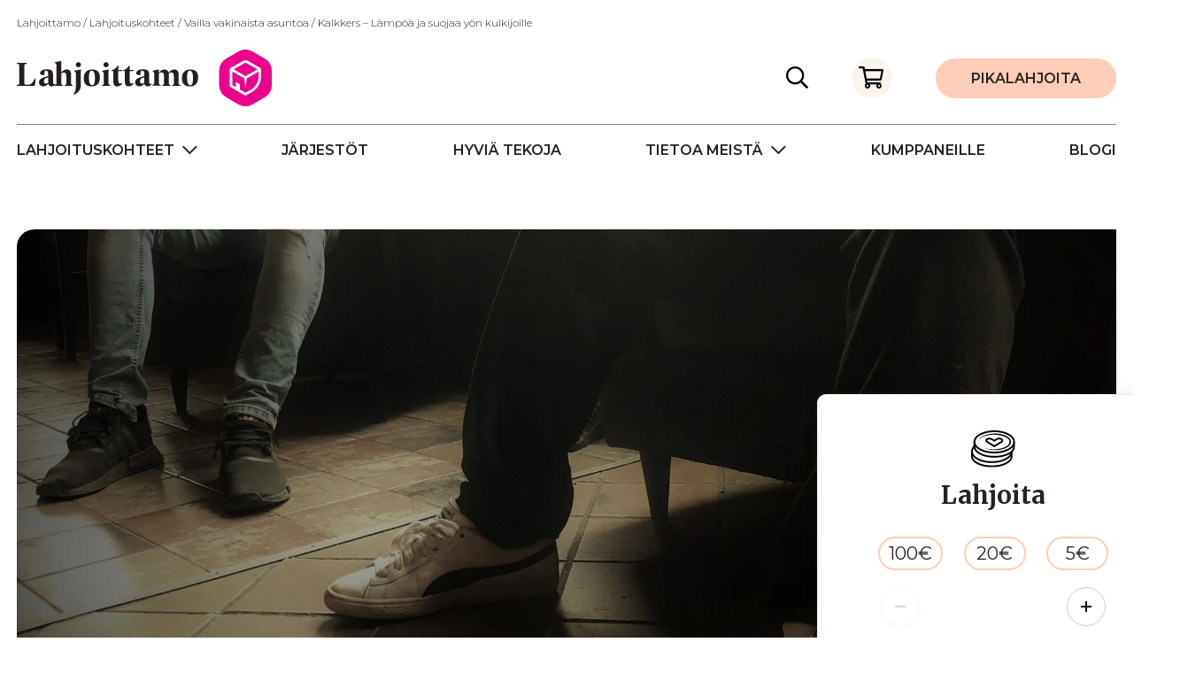

--- FILE ---
content_type: text/html; charset=UTF-8
request_url: https://lahjoittamo.fi/kohde/vailla-vakinaista-asuntoa-kalkkers-lampoa-ja-suojaa-yon-kulkijoille/
body_size: 15856
content:
<!DOCTYPE html>
<html lang="fi" class="no-js">
    <head>
        <script id="CookieConsent" src="https://policy.app.cookieinformation.com/uc.js" data-culture="FI" type="text/javascript"></script>
        <meta charset="UTF-8">
        <meta name="viewport" content="width=device-width, initial-scale=1">
        <link rel="profile" href="http://gmpg.org/xfn/11">

                <meta name='robots' content='index, follow, max-image-preview:large, max-snippet:-1, max-video-preview:-1' />

	<!-- This site is optimized with the Yoast SEO plugin v26.7 - https://yoast.com/wordpress/plugins/seo/ -->
	<title>Vailla vakinaista asuntoa / Kalkkers - Lämpöä ja suojaa yön kulkijoille - Lahjoittamo</title>
	<meta name="description" content="Lahjoituksilla katetaan neljän Kalkkersissa työskentelevän ohjaajan kuukauden palkkakulut ja katetaan jouluruokaa sitä tarvitseville." />
	<link rel="canonical" href="https://lahjoittamo.fi/kohde/vailla-vakinaista-asuntoa-kalkkers-lampoa-ja-suojaa-yon-kulkijoille/" />
	<meta property="og:locale" content="fi_FI" />
	<meta property="og:type" content="article" />
	<meta property="og:title" content="Vailla vakinaista asuntoa / Kalkkers - Lämpöä ja suojaa yön kulkijoille" />
	<meta property="og:description" content="Lahjoituksilla katetaan neljän Kalkkersissa työskentelevän ohjaajan kuukauden palkkakulut ja katetaan jouluruokaa sitä tarvitseville." />
	<meta property="og:url" content="https://lahjoittamo.fi/kohde/vailla-vakinaista-asuntoa-kalkkers-lampoa-ja-suojaa-yon-kulkijoille/" />
	<meta property="og:site_name" content="Lahjoittamo" />
	<meta property="article:modified_time" content="2021-11-10T14:32:50+00:00" />
	<meta property="og:image" content="https://lahjoittamo.fi/wp-content/uploads/2021/10/Yokiitajat_Tumppi_Vesku_LI-scaled.jpg" />
	<meta property="og:image:width" content="2560" />
	<meta property="og:image:height" content="1920" />
	<meta property="og:image:type" content="image/jpeg" />
	<meta name="twitter:card" content="summary_large_image" />
	<meta name="twitter:title" content="Vailla vakinaista asuntoa / Kalkkers - Lämpöä ja suojaa yön kulkijoille" />
	<meta name="twitter:description" content="Lahjoituksilla katetaan neljän Kalkkersissa työskentelevän ohjaajan kuukauden palkkakulut ja katetaan jouluruokaa sitä tarvitseville." />
	<meta name="twitter:image" content="https://lahjoittamo.fi/wp-content/uploads/2021/10/Yokiitajat_Tumppi_Vesku_LI-scaled.jpg" />
	<script type="application/ld+json" class="yoast-schema-graph">{"@context":"https://schema.org","@graph":[{"@type":"WebPage","@id":"https://lahjoittamo.fi/kohde/vailla-vakinaista-asuntoa-kalkkers-lampoa-ja-suojaa-yon-kulkijoille/","url":"https://lahjoittamo.fi/kohde/vailla-vakinaista-asuntoa-kalkkers-lampoa-ja-suojaa-yon-kulkijoille/","name":"Vailla vakinaista asuntoa / Kalkkers - Lämpöä ja suojaa yön kulkijoille - Lahjoittamo","isPartOf":{"@id":"https://lahjoittamo.fi/#website"},"datePublished":"2021-10-29T11:45:41+00:00","dateModified":"2021-11-10T14:32:50+00:00","description":"Lahjoituksilla katetaan neljän Kalkkersissa työskentelevän ohjaajan kuukauden palkkakulut ja katetaan jouluruokaa sitä tarvitseville.","breadcrumb":{"@id":"https://lahjoittamo.fi/kohde/vailla-vakinaista-asuntoa-kalkkers-lampoa-ja-suojaa-yon-kulkijoille/#breadcrumb"},"inLanguage":"fi","potentialAction":[{"@type":"ReadAction","target":["https://lahjoittamo.fi/kohde/vailla-vakinaista-asuntoa-kalkkers-lampoa-ja-suojaa-yon-kulkijoille/"]}]},{"@type":"BreadcrumbList","@id":"https://lahjoittamo.fi/kohde/vailla-vakinaista-asuntoa-kalkkers-lampoa-ja-suojaa-yon-kulkijoille/#breadcrumb","itemListElement":[{"@type":"ListItem","position":1,"name":"Lahjoittamo","item":"https://lahjoittamo.fi/"},{"@type":"ListItem","position":2,"name":"Lahjoituskohteet","item":"https://lahjoittamo.fi/kohde/"},{"@type":"ListItem","position":3,"name":"Vailla vakinaista asuntoa / Kalkkers &#8211; Lämpöä ja suojaa yön kulkijoille"}]},{"@type":"WebSite","@id":"https://lahjoittamo.fi/#website","url":"https://lahjoittamo.fi/","name":"Lahjoittamo","description":"","publisher":{"@id":"https://lahjoittamo.fi/#organization"},"potentialAction":[{"@type":"SearchAction","target":{"@type":"EntryPoint","urlTemplate":"https://lahjoittamo.fi/?s={search_term_string}"},"query-input":{"@type":"PropertyValueSpecification","valueRequired":true,"valueName":"search_term_string"}}],"inLanguage":"fi"},{"@type":"Organization","@id":"https://lahjoittamo.fi/#organization","name":"Lahjoittamo","url":"https://lahjoittamo.fi/","logo":{"@type":"ImageObject","inLanguage":"fi","@id":"https://lahjoittamo.fi/#/schema/logo/image/","url":"https://lahjoittamo.fi/wp-content/uploads/2023/10/logo-1-1.svg","contentUrl":"https://lahjoittamo.fi/wp-content/uploads/2023/10/logo-1-1.svg","width":288,"height":64,"caption":"Lahjoittamo"},"image":{"@id":"https://lahjoittamo.fi/#/schema/logo/image/"}}]}</script>
	<!-- / Yoast SEO plugin. -->


<link rel='dns-prefetch' href='//www.google.com' />
<link rel="alternate" type="application/rss+xml" title="Lahjoittamo &raquo; syöte" href="https://lahjoittamo.fi/feed/" />
<link rel="alternate" type="application/rss+xml" title="Lahjoittamo &raquo; kommenttien syöte" href="https://lahjoittamo.fi/comments/feed/" />
<link rel="alternate" title="oEmbed (JSON)" type="application/json+oembed" href="https://lahjoittamo.fi/wp-json/oembed/1.0/embed?url=https%3A%2F%2Flahjoittamo.fi%2Fkohde%2Fvailla-vakinaista-asuntoa-kalkkers-lampoa-ja-suojaa-yon-kulkijoille%2F" />
<link rel="alternate" title="oEmbed (XML)" type="text/xml+oembed" href="https://lahjoittamo.fi/wp-json/oembed/1.0/embed?url=https%3A%2F%2Flahjoittamo.fi%2Fkohde%2Fvailla-vakinaista-asuntoa-kalkkers-lampoa-ja-suojaa-yon-kulkijoille%2F&#038;format=xml" />
<style id='wp-img-auto-sizes-contain-inline-css' type='text/css'>
img:is([sizes=auto i],[sizes^="auto," i]){contain-intrinsic-size:3000px 1500px}
/*# sourceURL=wp-img-auto-sizes-contain-inline-css */
</style>

<style id='wp-emoji-styles-inline-css' type='text/css'>

	img.wp-smiley, img.emoji {
		display: inline !important;
		border: none !important;
		box-shadow: none !important;
		height: 1em !important;
		width: 1em !important;
		margin: 0 0.07em !important;
		vertical-align: -0.1em !important;
		background: none !important;
		padding: 0 !important;
	}
/*# sourceURL=wp-emoji-styles-inline-css */
</style>
<link rel='stylesheet' id='wp-block-library-css' href='https://lahjoittamo.fi/wp-includes/css/dist/block-library/style.min.css?ver=6.9' type='text/css' media='all' />
<style id='global-styles-inline-css' type='text/css'>
:root{--wp--preset--aspect-ratio--square: 1;--wp--preset--aspect-ratio--4-3: 4/3;--wp--preset--aspect-ratio--3-4: 3/4;--wp--preset--aspect-ratio--3-2: 3/2;--wp--preset--aspect-ratio--2-3: 2/3;--wp--preset--aspect-ratio--16-9: 16/9;--wp--preset--aspect-ratio--9-16: 9/16;--wp--preset--color--black: #000000;--wp--preset--color--cyan-bluish-gray: #abb8c3;--wp--preset--color--white: #ffffff;--wp--preset--color--pale-pink: #f78da7;--wp--preset--color--vivid-red: #cf2e2e;--wp--preset--color--luminous-vivid-orange: #ff6900;--wp--preset--color--luminous-vivid-amber: #fcb900;--wp--preset--color--light-green-cyan: #7bdcb5;--wp--preset--color--vivid-green-cyan: #00d084;--wp--preset--color--pale-cyan-blue: #8ed1fc;--wp--preset--color--vivid-cyan-blue: #0693e3;--wp--preset--color--vivid-purple: #9b51e0;--wp--preset--gradient--vivid-cyan-blue-to-vivid-purple: linear-gradient(135deg,rgb(6,147,227) 0%,rgb(155,81,224) 100%);--wp--preset--gradient--light-green-cyan-to-vivid-green-cyan: linear-gradient(135deg,rgb(122,220,180) 0%,rgb(0,208,130) 100%);--wp--preset--gradient--luminous-vivid-amber-to-luminous-vivid-orange: linear-gradient(135deg,rgb(252,185,0) 0%,rgb(255,105,0) 100%);--wp--preset--gradient--luminous-vivid-orange-to-vivid-red: linear-gradient(135deg,rgb(255,105,0) 0%,rgb(207,46,46) 100%);--wp--preset--gradient--very-light-gray-to-cyan-bluish-gray: linear-gradient(135deg,rgb(238,238,238) 0%,rgb(169,184,195) 100%);--wp--preset--gradient--cool-to-warm-spectrum: linear-gradient(135deg,rgb(74,234,220) 0%,rgb(151,120,209) 20%,rgb(207,42,186) 40%,rgb(238,44,130) 60%,rgb(251,105,98) 80%,rgb(254,248,76) 100%);--wp--preset--gradient--blush-light-purple: linear-gradient(135deg,rgb(255,206,236) 0%,rgb(152,150,240) 100%);--wp--preset--gradient--blush-bordeaux: linear-gradient(135deg,rgb(254,205,165) 0%,rgb(254,45,45) 50%,rgb(107,0,62) 100%);--wp--preset--gradient--luminous-dusk: linear-gradient(135deg,rgb(255,203,112) 0%,rgb(199,81,192) 50%,rgb(65,88,208) 100%);--wp--preset--gradient--pale-ocean: linear-gradient(135deg,rgb(255,245,203) 0%,rgb(182,227,212) 50%,rgb(51,167,181) 100%);--wp--preset--gradient--electric-grass: linear-gradient(135deg,rgb(202,248,128) 0%,rgb(113,206,126) 100%);--wp--preset--gradient--midnight: linear-gradient(135deg,rgb(2,3,129) 0%,rgb(40,116,252) 100%);--wp--preset--font-size--small: 13px;--wp--preset--font-size--medium: 20px;--wp--preset--font-size--large: 36px;--wp--preset--font-size--x-large: 42px;--wp--preset--spacing--20: 0.44rem;--wp--preset--spacing--30: 0.67rem;--wp--preset--spacing--40: 1rem;--wp--preset--spacing--50: 1.5rem;--wp--preset--spacing--60: 2.25rem;--wp--preset--spacing--70: 3.38rem;--wp--preset--spacing--80: 5.06rem;--wp--preset--shadow--natural: 6px 6px 9px rgba(0, 0, 0, 0.2);--wp--preset--shadow--deep: 12px 12px 50px rgba(0, 0, 0, 0.4);--wp--preset--shadow--sharp: 6px 6px 0px rgba(0, 0, 0, 0.2);--wp--preset--shadow--outlined: 6px 6px 0px -3px rgb(255, 255, 255), 6px 6px rgb(0, 0, 0);--wp--preset--shadow--crisp: 6px 6px 0px rgb(0, 0, 0);}:where(.is-layout-flex){gap: 0.5em;}:where(.is-layout-grid){gap: 0.5em;}body .is-layout-flex{display: flex;}.is-layout-flex{flex-wrap: wrap;align-items: center;}.is-layout-flex > :is(*, div){margin: 0;}body .is-layout-grid{display: grid;}.is-layout-grid > :is(*, div){margin: 0;}:where(.wp-block-columns.is-layout-flex){gap: 2em;}:where(.wp-block-columns.is-layout-grid){gap: 2em;}:where(.wp-block-post-template.is-layout-flex){gap: 1.25em;}:where(.wp-block-post-template.is-layout-grid){gap: 1.25em;}.has-black-color{color: var(--wp--preset--color--black) !important;}.has-cyan-bluish-gray-color{color: var(--wp--preset--color--cyan-bluish-gray) !important;}.has-white-color{color: var(--wp--preset--color--white) !important;}.has-pale-pink-color{color: var(--wp--preset--color--pale-pink) !important;}.has-vivid-red-color{color: var(--wp--preset--color--vivid-red) !important;}.has-luminous-vivid-orange-color{color: var(--wp--preset--color--luminous-vivid-orange) !important;}.has-luminous-vivid-amber-color{color: var(--wp--preset--color--luminous-vivid-amber) !important;}.has-light-green-cyan-color{color: var(--wp--preset--color--light-green-cyan) !important;}.has-vivid-green-cyan-color{color: var(--wp--preset--color--vivid-green-cyan) !important;}.has-pale-cyan-blue-color{color: var(--wp--preset--color--pale-cyan-blue) !important;}.has-vivid-cyan-blue-color{color: var(--wp--preset--color--vivid-cyan-blue) !important;}.has-vivid-purple-color{color: var(--wp--preset--color--vivid-purple) !important;}.has-black-background-color{background-color: var(--wp--preset--color--black) !important;}.has-cyan-bluish-gray-background-color{background-color: var(--wp--preset--color--cyan-bluish-gray) !important;}.has-white-background-color{background-color: var(--wp--preset--color--white) !important;}.has-pale-pink-background-color{background-color: var(--wp--preset--color--pale-pink) !important;}.has-vivid-red-background-color{background-color: var(--wp--preset--color--vivid-red) !important;}.has-luminous-vivid-orange-background-color{background-color: var(--wp--preset--color--luminous-vivid-orange) !important;}.has-luminous-vivid-amber-background-color{background-color: var(--wp--preset--color--luminous-vivid-amber) !important;}.has-light-green-cyan-background-color{background-color: var(--wp--preset--color--light-green-cyan) !important;}.has-vivid-green-cyan-background-color{background-color: var(--wp--preset--color--vivid-green-cyan) !important;}.has-pale-cyan-blue-background-color{background-color: var(--wp--preset--color--pale-cyan-blue) !important;}.has-vivid-cyan-blue-background-color{background-color: var(--wp--preset--color--vivid-cyan-blue) !important;}.has-vivid-purple-background-color{background-color: var(--wp--preset--color--vivid-purple) !important;}.has-black-border-color{border-color: var(--wp--preset--color--black) !important;}.has-cyan-bluish-gray-border-color{border-color: var(--wp--preset--color--cyan-bluish-gray) !important;}.has-white-border-color{border-color: var(--wp--preset--color--white) !important;}.has-pale-pink-border-color{border-color: var(--wp--preset--color--pale-pink) !important;}.has-vivid-red-border-color{border-color: var(--wp--preset--color--vivid-red) !important;}.has-luminous-vivid-orange-border-color{border-color: var(--wp--preset--color--luminous-vivid-orange) !important;}.has-luminous-vivid-amber-border-color{border-color: var(--wp--preset--color--luminous-vivid-amber) !important;}.has-light-green-cyan-border-color{border-color: var(--wp--preset--color--light-green-cyan) !important;}.has-vivid-green-cyan-border-color{border-color: var(--wp--preset--color--vivid-green-cyan) !important;}.has-pale-cyan-blue-border-color{border-color: var(--wp--preset--color--pale-cyan-blue) !important;}.has-vivid-cyan-blue-border-color{border-color: var(--wp--preset--color--vivid-cyan-blue) !important;}.has-vivid-purple-border-color{border-color: var(--wp--preset--color--vivid-purple) !important;}.has-vivid-cyan-blue-to-vivid-purple-gradient-background{background: var(--wp--preset--gradient--vivid-cyan-blue-to-vivid-purple) !important;}.has-light-green-cyan-to-vivid-green-cyan-gradient-background{background: var(--wp--preset--gradient--light-green-cyan-to-vivid-green-cyan) !important;}.has-luminous-vivid-amber-to-luminous-vivid-orange-gradient-background{background: var(--wp--preset--gradient--luminous-vivid-amber-to-luminous-vivid-orange) !important;}.has-luminous-vivid-orange-to-vivid-red-gradient-background{background: var(--wp--preset--gradient--luminous-vivid-orange-to-vivid-red) !important;}.has-very-light-gray-to-cyan-bluish-gray-gradient-background{background: var(--wp--preset--gradient--very-light-gray-to-cyan-bluish-gray) !important;}.has-cool-to-warm-spectrum-gradient-background{background: var(--wp--preset--gradient--cool-to-warm-spectrum) !important;}.has-blush-light-purple-gradient-background{background: var(--wp--preset--gradient--blush-light-purple) !important;}.has-blush-bordeaux-gradient-background{background: var(--wp--preset--gradient--blush-bordeaux) !important;}.has-luminous-dusk-gradient-background{background: var(--wp--preset--gradient--luminous-dusk) !important;}.has-pale-ocean-gradient-background{background: var(--wp--preset--gradient--pale-ocean) !important;}.has-electric-grass-gradient-background{background: var(--wp--preset--gradient--electric-grass) !important;}.has-midnight-gradient-background{background: var(--wp--preset--gradient--midnight) !important;}.has-small-font-size{font-size: var(--wp--preset--font-size--small) !important;}.has-medium-font-size{font-size: var(--wp--preset--font-size--medium) !important;}.has-large-font-size{font-size: var(--wp--preset--font-size--large) !important;}.has-x-large-font-size{font-size: var(--wp--preset--font-size--x-large) !important;}
/*# sourceURL=global-styles-inline-css */
</style>

<style id='classic-theme-styles-inline-css' type='text/css'>
/*! This file is auto-generated */
.wp-block-button__link{color:#fff;background-color:#32373c;border-radius:9999px;box-shadow:none;text-decoration:none;padding:calc(.667em + 2px) calc(1.333em + 2px);font-size:1.125em}.wp-block-file__button{background:#32373c;color:#fff;text-decoration:none}
/*# sourceURL=/wp-includes/css/classic-themes.min.css */
</style>
<link rel='stylesheet' id='screen-stylesheet-css' href='https://lahjoittamo.fi/wp-content/themes/lahjoittamo/dist/stylesheets/screen.css?ver=1739455903' type='text/css' media='all' />
<link rel='stylesheet' id='print-stylesheet-css' href='https://lahjoittamo.fi/wp-content/themes/lahjoittamo/dist/stylesheets/print.css?ver=1739455903' type='text/css' media='print' />
<script type="text/javascript" src="https://lahjoittamo.fi/wp-includes/js/jquery/jquery.min.js?ver=3.7.1" id="jquery-core-js"></script>
<script type="text/javascript" src="https://lahjoittamo.fi/wp-includes/js/jquery/jquery-migrate.min.js?ver=3.4.1" id="jquery-migrate-js"></script>
<link rel="https://api.w.org/" href="https://lahjoittamo.fi/wp-json/" /><link rel="alternate" title="JSON" type="application/json" href="https://lahjoittamo.fi/wp-json/wp/v2/fund/4005" /><link rel="EditURI" type="application/rsd+xml" title="RSD" href="https://lahjoittamo.fi/xmlrpc.php?rsd" />
<meta name="generator" content="WordPress 6.9" />
<link rel='shortlink' href='https://lahjoittamo.fi/?p=4005' />
<script>(function(html){html.className = html.className.replace(/\bno-js\b/,'js')})(document.documentElement);</script>

    <!-- Google Tag Manager -->
    <script>(function(w,d,s,l,i){w[l]=w[l]||[];w[l].push({'gtm.start':
    new Date().getTime(),event:'gtm.js'});var f=d.getElementsByTagName(s)[0],
    j=d.createElement(s),dl=l!='dataLayer'?'&l='+l:'';j.async=true;j.src=
    'https://www.googletagmanager.com/gtm.js?id='+i+dl;f.parentNode.insertBefore(j,f);
    })(window,document,'script','dataLayer','GTM-T59J5DD');</script>
    <!-- End Google Tag Manager -->

      <script>
      function onGrecaptchaReady() {
        if (document.getElementsByName("captcha_settings")[0]) {
          setInterval(timestamp, 500);
          const orgRegForm = document.getElementById('salesforce-organization-registration-form');
          if (orgRegForm) {
              orgRegForm.addEventListener('submit', recaptchaValidation);
          }
          const feedbackForm = document.getElementById('salesforce-feedback-form');
          if (feedbackForm) {
              feedbackForm.addEventListener('submit', recaptchaValidation);
          }
        }
      }

      // Provided function
      function timestamp() { var response = document.getElementById("g-recaptcha-response"); if (response == null || response.value.trim() == "") {var elems = JSON.parse(document.getElementsByName("captcha_settings")[0].value);elems["ts"] = JSON.stringify(new Date().getTime());document.getElementsByName("captcha_settings")[0].value = JSON.stringify(elems); } } 

      // Additional validation for forms
      function recaptchaValidation(e) {
          if (grecaptcha.getResponse().length == 0) {
              alert(ID_misc.recaptcha_error);
              e.preventDefault();
              return false;
          } else {
              return true;
          }
      }
      </script><link rel="icon" href="https://lahjoittamo.fi/wp-content/uploads/2020/10/cropped-favicon-32x32.png" sizes="32x32" />
<link rel="icon" href="https://lahjoittamo.fi/wp-content/uploads/2020/10/cropped-favicon-192x192.png" sizes="192x192" />
<link rel="apple-touch-icon" href="https://lahjoittamo.fi/wp-content/uploads/2020/10/cropped-favicon-180x180.png" />
<meta name="msapplication-TileImage" content="https://lahjoittamo.fi/wp-content/uploads/2020/10/cropped-favicon-270x270.png" />
    </head>

    <body class="wp-singular fund-template-default single single-fund postid-4005 wp-custom-logo wp-theme-lahjoittamo">
                <!-- Google Tag Manager (noscript) -->
        <noscript><iframe src="https://www.googletagmanager.com/ns.html?id=GTM-T59J5DD"
                          height="0" width="0" style="display:none;visibility:hidden"></iframe></noscript>
        <!-- End Google Tag Manager (noscript) -->
                <div id="page" class="site">
                       <div class="site-inner">
                                <div class="breadcrumbs-container">
                    <div class="container">
                        <div id="breadcrumbs"><span><span><a href="https://lahjoittamo.fi/">Lahjoittamo</a></span> / <span><a href="https://lahjoittamo.fi/kohde/">Lahjoituskohteet</a></span> / <span class="breadcrumb_last" aria-current="page">Vailla vakinaista asuntoa / Kalkkers &#8211; Lämpöä ja suojaa yön kulkijoille</span></span></div>                    </div>
                </div>
                                <header id="masthead" class="site-header" role="banner">
                                        <div class="site-search d-none">
                        <div class="container-lg justify-content-center">
                            <form id="vue-search" v-on:submit="onSubmit" :class="{ready: ready, searching: searching}" role="search" method="get" class="search-form" action="https://lahjoittamo.fi/" >
    <label>
        <span class="screen-reader-text">Hae:</span>
        <input v-model="searchterm" autocomplete="off" v-on:focus="searchfieldfocus" type="search" class="search-field" placeholder="Hae sivustolta&hellip;" value="" name="s" />
        <button type="submit" class="search-submit btn-icon" :class="{disabled: searchterm.length < mintermlength}"><span class="screen-reader-text">Hae</span></button>
        <button type="button" class="search-close btn-icon"><span class="screen-reader-text">Sulje haku</span></button>
    </label>

    <div class="live-results" v-if="results != null && resultsvisible">
        <button id="close-search-results" v-on:click.prevent="closeBtnClicked"><span class="screen-reader-text">Sulje tulokset</span></button>
        <livesearchresults :results="results"></livesearchresults>
    </div>
</form>
                        </div>
                    </div>
                    <div class="container">
                        <div class="site-header-main">
                            <div class="site-branding">
                                <a href="https://lahjoittamo.fi/" class="custom-logo-link" rel="home"><img width="288" height="64" src="https://lahjoittamo.fi/wp-content/uploads/2023/10/logo-1-1.svg" class="custom-logo" alt="Lahjoittamo" decoding="async" /></a>                            </div><!-- .site-branding -->
                            <div class="site-actions">
                                <button type="button" class="search-toggle btn-icon"><span class="screen-reader-text">Hae</span></button>
                                <div class="cart-wrapper" data-vue="cart" @click.stop>
    <button type="button" class="cart-toggle btn-icon" @click="togglecart">
        <span class="screen-reader-text">Lahjoituskori</span>
        <span class="cart-badge" v-if="items.length" v-cloak>{{ items.length }}</span>
    </button>
    <div class="cart-hitarea" v-show="visible" v-cloak  @mouseleave="hidecart">
        <button v-if="items.length" class="cart-close hamburger--collapse is-active" type="button" aria-label="Sulje lahjoituskori" @click="hidecart">
            <span class="hamburger-box">
                <span class="hamburger-inner"></span>
            </span>
        </button>
        <div v-if="!items.length" class="cart-content cart-empty">
            <p class="cart-title"><strong>Lahjoituskorisi on tyhjä</strong></p>
        </div>
        <div v-if="items.length" class="cart-content">
            <p class="cart-title"><strong>Lahjoituksesi</strong></p>
            <hr>
            <CartHeader :items="items" :limit="overflow && limit">
                <li class="cart-item d-none d-lg-block" v-if="overflow">
                    <span class="cart-item-title">Sekä {{ overflow }} muuta lahjoitusta</span>
                    <br><a href="https://lahjoittamo.fi/lahjoitus/">Siirry katsomaan kaikki</a>
     </li>
            </CartHeader>
            <div class="cart-meta">
                <a class="button btn-donation" href="https://lahjoittamo.fi/lahjoitus/">Siirry maksamaan</a>
                <p>Pääset muokkaamaan lahjoituksiasi maksun yhteydessä.</p>
            </div>
        </div>
     </div>
</div>
                                                                <a href="https://lahjoittamo.fi/pikalahjoitus/" class="button btn-donation d-none d-lg-inline" target="">Pikalahjoita</a>
                                                            </div>
                                                        <button class="hamburger hamburger--collapse" type="button" aria-label="Avaa päävalikko">
                                <span class="hamburger-box">
                                    <span class="hamburger-inner"></span>
                                </span>
                            </button>
                            <div id="site-header-menu" class="site-header-menu">
                              <div class="hamburger-header">
                                <div class="site-branding">
                                  <a href="https://lahjoittamo.fi/" class="custom-logo-link" rel="home"><img width="288" height="64" src="https://lahjoittamo.fi/wp-content/uploads/2023/10/logo-1-1.svg" class="custom-logo" alt="Lahjoittamo" decoding="async" /></a>                                </div><!-- .site-branding -->
                                <div class="site-actions">
                                  <button type="button" class="search-toggle btn-icon"><span class="screen-reader-text">Hae</span></button>
                                </div>
                                <button class="hamburger hamburger--collapse is-active" type="button" aria-label="Sulje päävalikko">
                                  <span class="hamburger-box">
                                    <span class="hamburger-inner"></span>
                                  </span>
                                </button>
                              </div>

                                <nav id="site-navigation" class="main-navigation" role="navigation" aria-label="Päävalikko">
                                    <ul id="menu-paavalikko" class="primary-menu">
<li  class=" menu-item menu-item-type-post_type menu-item-object-page has-children has-causes"><a href="https://lahjoittamo.fi/lahjoituskohteet/">Lahjoituskohteet</a><ul class="cause-menu">	<li class="cat-item cat-item-2"><a href="https://lahjoittamo.fi/lahjoituskohteet/arki-ja-turvallisuus/">Arki ja turvallisuus</a>
<div class="cat-icon"><img src="https://lahjoittamo.fi/wp-content/uploads/2020/10/icon-safety.svg" loading="lazy" alt=""></div><ul class='children'>
	<li class="cat-item cat-item-8"><a href="https://lahjoittamo.fi/lahjoituskohteet/koyhyys/">Köyhyys</a>
</li>
	<li class="cat-item cat-item-9"><a href="https://lahjoittamo.fi/lahjoituskohteet/vakivalta/">Väkivalta</a>
</li>
	<li class="cat-item cat-item-10"><a href="https://lahjoittamo.fi/lahjoituskohteet/kriisit/">Kriisit</a>
</li>
	<li class="cat-item cat-item-11"><a href="https://lahjoittamo.fi/lahjoituskohteet/yksinaisyys/">Yksinäisyys</a>
</li>
	<li class="cat-item cat-item-35"><a href="https://lahjoittamo.fi/lahjoituskohteet/syrjaytyminen/">Syrjäytyminen</a>
</li>
	<li class="cat-item cat-item-12"><a href="https://lahjoittamo.fi/lahjoituskohteet/asunnottomuus/">Asunnottomuus</a>
</li>
</ul>
</li>
	<li class="cat-item cat-item-3"><a href="https://lahjoittamo.fi/lahjoituskohteet/elamankaari/">Elämänkaari</a>
<div class="cat-icon"><img src="https://lahjoittamo.fi/wp-content/uploads/2020/10/icon-family.svg" loading="lazy" alt=""></div><ul class='children'>
	<li class="cat-item cat-item-21"><a href="https://lahjoittamo.fi/lahjoituskohteet/nuoruus/">Nuoruus</a>
</li>
	<li class="cat-item cat-item-22"><a href="https://lahjoittamo.fi/lahjoituskohteet/perheet/">Perheet</a>
</li>
	<li class="cat-item cat-item-23"><a href="https://lahjoittamo.fi/lahjoituskohteet/ikaantyminen/">Ikääntyminen</a>
</li>
	<li class="cat-item cat-item-36"><a href="https://lahjoittamo.fi/lahjoituskohteet/vanhemmuus/">Vanhemmuus</a>
</li>
	<li class="cat-item cat-item-20"><a href="https://lahjoittamo.fi/lahjoituskohteet/lapsuus/">Lapsuus</a>
</li>
</ul>
</li>
	<li class="cat-item cat-item-4"><a href="https://lahjoittamo.fi/lahjoituskohteet/terveys/">Terveys</a>
<div class="cat-icon"><img src="https://lahjoittamo.fi/wp-content/uploads/2020/10/icon-health.svg" loading="lazy" alt=""></div><ul class='children'>
	<li class="cat-item cat-item-24"><a href="https://lahjoittamo.fi/lahjoituskohteet/mielenterveys/">Mielenterveys</a>
</li>
	<li class="cat-item cat-item-25"><a href="https://lahjoittamo.fi/lahjoituskohteet/fyysinen-terveys/">Fyysinen terveys</a>
</li>
	<li class="cat-item cat-item-26"><a href="https://lahjoittamo.fi/lahjoituskohteet/hyvinvointi/">Hyvinvointi</a>
</li>
	<li class="cat-item cat-item-27"><a href="https://lahjoittamo.fi/lahjoituskohteet/seksuaalisuus/">Seksuaalisuus</a>
</li>
</ul>
</li>
	<li class="cat-item cat-item-5"><a href="https://lahjoittamo.fi/lahjoituskohteet/riippuvuudet/">Riippuvuudet</a>
<div class="cat-icon"><img src="https://lahjoittamo.fi/wp-content/uploads/2020/10/icon-addiction.svg" loading="lazy" alt=""></div><ul class='children'>
	<li class="cat-item cat-item-28"><a href="https://lahjoittamo.fi/lahjoituskohteet/paihteet/">Päihteet</a>
</li>
</ul>
</li>
	<li class="cat-item cat-item-6"><a href="https://lahjoittamo.fi/lahjoituskohteet/yhdenvertaisuus/">Yhdenvertaisuus</a>
<div class="cat-icon"><img src="https://lahjoittamo.fi/wp-content/uploads/2020/10/icon-equality.svg" loading="lazy" alt=""></div><ul class='children'>
	<li class="cat-item cat-item-14"><a href="https://lahjoittamo.fi/lahjoituskohteet/monikulttuurisuus/">Monikulttuurisuus</a>
</li>
	<li class="cat-item cat-item-15"><a href="https://lahjoittamo.fi/lahjoituskohteet/vammaisuus/">Vammaisuus</a>
</li>
	<li class="cat-item cat-item-16"><a href="https://lahjoittamo.fi/lahjoituskohteet/sukupuolten-tasa-arvo/">Sukupuolten tasa-arvo</a>
</li>
	<li class="cat-item cat-item-18"><a href="https://lahjoittamo.fi/lahjoituskohteet/ihmisoikeudet/">Ihmisoikeudet</a>
</li>
</ul>
</li>
</ul></li>
<li  class=" menu-item menu-item-type-post_type_archive menu-item-object-org"><a href="https://lahjoittamo.fi/jarjestot/">Järjestöt</a></li>
<li  class=" menu-item menu-item-type-post_type menu-item-object-page"><a href="https://lahjoittamo.fi/hyvia-tekoja/">Hyviä tekoja</a></li>
<li  class=" menu-item menu-item-type-post_type menu-item-object-page menu-item-has-children"><a href="https://lahjoittamo.fi/tietoa-meista/">Tietoa meistä</a>
<button class="sub-menu-toggle" aria-label="Avaa alavalikko"></button><ul class="sub-menu">
<li  class=" menu-item menu-item-type-post_type menu-item-object-page"><a href="https://lahjoittamo.fi/tietoa-meista/mika-on-lahjoittamo/">Mikä on Lahjoittamo?</a></li>
<li  class=" menu-item menu-item-type-post_type menu-item-object-page"><a href="https://lahjoittamo.fi/tilaa-uutiskirjeemme/">Tilaa uutiskirjeemme</a></li></ul></li>
<li  class=" menu-item menu-item-type-post_type menu-item-object-page"><a href="https://lahjoittamo.fi/kumppaneille/">Kumppaneille</a></li>
<li  class=" menu-item menu-item-type-post_type menu-item-object-page current_page_parent"><a href="https://lahjoittamo.fi/blogi/">Blogi</a></li></ul>                                </nav><!-- .main-navigation -->
                            </div><!-- .site-header-menu -->
                                                    </div><!-- .site-header-main -->
                    </div>

                </header><!-- .site-header -->

                
                <div id="content" class="site-content">

<div id="primary" class="content-area">
    <main id="main" class="site-main container" role="main">
        
                <div class="row row-post-thumbnail">
            <div class="col">
                <div class="post-thumbnail">
                    <img src="https://lahjoittamo.fi/wp-content/uploads/2021/10/Kalkkers_jalkoja-1920x1422.jpg.webp" loading="lazy" alt="">
                </div>
            </div>
        </div>
        
        <div data-vue="donation" data-ecommerce="detail" data-fund="{&quot;fund_end&quot;:&quot;&quot;,&quot;fund_minimum&quot;:&quot;5&quot;,&quot;fund_image&quot;:{&quot;ID&quot;:4113,&quot;id&quot;:4113,&quot;title&quot;:&quot;Kalkkers_jalkoja&quot;,&quot;filename&quot;:&quot;Kalkkers_jalkoja-scaled.jpg&quot;,&quot;filesize&quot;:278529,&quot;url&quot;:&quot;https:\/\/lahjoittamo.fi\/wp-content\/uploads\/2021\/10\/Kalkkers_jalkoja-scaled.jpg&quot;,&quot;link&quot;:&quot;https:\/\/lahjoittamo.fi\/kohde\/vailla-vakinaista-asuntoa-kalkkers-lampoa-ja-suojaa-yon-kulkijoille\/kalkkers_jalkoja\/&quot;,&quot;alt&quot;:&quot;kaksi henkil\u00f6\u00e4 istuu tuoleilla. kuvassa n\u00e4kyy jalat.&quot;,&quot;author&quot;:&quot;7&quot;,&quot;description&quot;:&quot;&quot;,&quot;caption&quot;:&quot;&quot;,&quot;name&quot;:&quot;kalkkers_jalkoja&quot;,&quot;status&quot;:&quot;inherit&quot;,&quot;uploaded_to&quot;:4005,&quot;date&quot;:&quot;2021-11-10 14:30:54&quot;,&quot;modified&quot;:&quot;2021-11-10 14:31:28&quot;,&quot;menu_order&quot;:0,&quot;mime_type&quot;:&quot;image\/jpeg&quot;,&quot;type&quot;:&quot;image&quot;,&quot;subtype&quot;:&quot;jpeg&quot;,&quot;icon&quot;:&quot;https:\/\/lahjoittamo.fi\/wp-includes\/images\/media\/default.png&quot;,&quot;width&quot;:2560,&quot;height&quot;:1896,&quot;sizes&quot;:{&quot;thumbnail&quot;:&quot;https:\/\/lahjoittamo.fi\/wp-content\/uploads\/2021\/10\/Kalkkers_jalkoja-200x200.jpg&quot;,&quot;thumbnail-width&quot;:200,&quot;thumbnail-height&quot;:200,&quot;medium&quot;:&quot;https:\/\/lahjoittamo.fi\/wp-content\/uploads\/2021\/10\/Kalkkers_jalkoja-768x569.jpg&quot;,&quot;medium-width&quot;:768,&quot;medium-height&quot;:569,&quot;medium_large&quot;:&quot;https:\/\/lahjoittamo.fi\/wp-content\/uploads\/2021\/10\/Kalkkers_jalkoja-768x569.jpg&quot;,&quot;medium_large-width&quot;:768,&quot;medium_large-height&quot;:569,&quot;large&quot;:&quot;https:\/\/lahjoittamo.fi\/wp-content\/uploads\/2021\/10\/Kalkkers_jalkoja-1280x948.jpg&quot;,&quot;large-width&quot;:840,&quot;large-height&quot;:622,&quot;1536x1536&quot;:&quot;https:\/\/lahjoittamo.fi\/wp-content\/uploads\/2021\/10\/Kalkkers_jalkoja-scaled.jpg&quot;,&quot;1536x1536-width&quot;:1536,&quot;1536x1536-height&quot;:1138,&quot;2048x2048&quot;:&quot;https:\/\/lahjoittamo.fi\/wp-content\/uploads\/2021\/10\/Kalkkers_jalkoja-scaled.jpg&quot;,&quot;2048x2048-width&quot;:2048,&quot;2048x2048-height&quot;:1517,&quot;post-thumbnail&quot;:&quot;https:\/\/lahjoittamo.fi\/wp-content\/uploads\/2021\/10\/Kalkkers_jalkoja-1920x1422.jpg&quot;,&quot;post-thumbnail-width&quot;:1920,&quot;post-thumbnail-height&quot;:1422,&quot;gform-image-choice-sm&quot;:&quot;https:\/\/lahjoittamo.fi\/wp-content\/uploads\/2021\/10\/Kalkkers_jalkoja-scaled.jpg&quot;,&quot;gform-image-choice-sm-width&quot;:300,&quot;gform-image-choice-sm-height&quot;:222,&quot;gform-image-choice-md&quot;:&quot;https:\/\/lahjoittamo.fi\/wp-content\/uploads\/2021\/10\/Kalkkers_jalkoja-scaled.jpg&quot;,&quot;gform-image-choice-md-width&quot;:400,&quot;gform-image-choice-md-height&quot;:296,&quot;gform-image-choice-lg&quot;:&quot;https:\/\/lahjoittamo.fi\/wp-content\/uploads\/2021\/10\/Kalkkers_jalkoja-scaled.jpg&quot;,&quot;gform-image-choice-lg-width&quot;:600,&quot;gform-image-choice-lg-height&quot;:444}},&quot;ID&quot;:4005,&quot;post_author&quot;:&quot;65&quot;,&quot;post_date_gmt&quot;:&quot;2021-10-29 11:45:41&quot;,&quot;post_name&quot;:&quot;vailla-vakinaista-asuntoa-kalkkers-lampoa-ja-suojaa-yon-kulkijoille&quot;,&quot;author&quot;:&quot;Vailla vakinaista asuntoa&quot;,&quot;permalink&quot;:&quot;https:\/\/lahjoittamo.fi\/kohde\/vailla-vakinaista-asuntoa-kalkkers-lampoa-ja-suojaa-yon-kulkijoille\/&quot;,&quot;category&quot;:[2,35,12],&quot;excerpt&quot;:&quot;Y\u00f6keskus Kalkkers on matalan kynnyksen paikka asunnottomille. Kalkkersissa voi lev\u00e4ht\u00e4\u00e4 turvallisesti, saada ensiapua ja sy\u00f6t\u00e4v\u00e4\u00e4 sek\u00e4 ohjausta palveluihin hakeutumisessa. Kalkkers on avoinna joka y\u00f6 talviaikaan.&amp;hellip;&quot;,&quot;title&quot;:&quot;Kalkkers - L\u00e4mp\u00f6\u00e4 ja suojaa y\u00f6n kulkijoille&quot;,&quot;presets&quot;:[&quot;100&quot;,&quot;20&quot;,&quot;5&quot;],&quot;org_permit&quot;:&quot;Vailla vakinaista asuntoa VVA ry&lt;br \/&gt;\r\nRahanker\u00e4yslupa RA\/2021\/964&quot;}" class="row justify-content-center">
            <div class="col-lg-8 org-content">

                                <div class="fund-mobile">
                <div  class="card donation-card bg-white">
    <div class="card-content text-center">
        <div class="card-icon"><img src="https://lahjoittamo.fi/wp-content/themes/lahjoittamo/dist/images/icon-coins.svg" loading="lazy" alt=""></div>

        
        <h2 class="card-title-small">Lahjoita</h2>

        <div class="fund-presets" ref="presets" data-presets="[]" v-cloak>
            <div class="btn-checkbox fund-preset" v-for="preset in presets">
                <input class="sr-only" name="mobile-preset" :id="'mobile-preset-' + preset" type="radio" @change="amountChange(preset)" :checked="presetChecked(preset)">
                <label :for="'mobile-preset-' + preset">{{ preset }}€</label>
            </div>
        </div>

        <div class="donation-amount stepper">
            <input type="number" min="1" step="1" value="" v-model.number="amount" ref="amountinput">
            <button class="step step-down" type="button" @click="stepDown" :disabled="downDisabled"></button>
            <button class="step step-up" type="button" @click="stepUp"></button>
        </div>
        <p class="card-meta">Minimilahjoitus {{ minimum }}€</p>

                <a href="https://lahjoittamo.fi/lahjoitus/" class="button btn-donation" :class="{ disabled: amount < minimum }" @click.prevent="toDonation('mobile-message')" ref="donationlink">Lahjoita</a>

        <p class="card-meta" v-html="fund && fund.org_permit"></p>
        
            </div>
</div>
<div class="card cart-card text-center" v-show="cartmessage.key == 'mobile-message'" v-cloak ref="mobile-message">
    <p><strong>{{ cartmessage.amount }}€ kohteelle "{{ cartmessage.fund }}" lisätty lahjoituslippaaseen.</strong></p>
    <p>
        <a class="button btn-donation" href="https://lahjoittamo.fi/lahjoitus/">Siirry maksamaan</a>
        <button class="btn-link" @click="cartmessage.key = ''">Jatka selailua</button>
    </p>
</div>
                </div>
                
                <article id="post-4005" class="post-4005 fund type-fund status-publish hentry cause-arki-ja-turvallisuus cause-asunnottomuus cause-syrjaytyminen">
                    <div class="entry-content">
                        <h1 class="entry-title">Kalkkers - Lämpöä ja suojaa yön kulkijoille</h1>

                                                <a class="org-name" href="https://lahjoittamo.fi/jarjestot/vailla-vakinaista-asuntoa/">Vailla vakinaista asuntoa</a>
                        
                        <div class="header-bottom">
                                                        <div class="fund-total">
                                <p class="title">Lahjoitettu</p>
                                <p>
                                380€
                                 / 5000€                                </p>
                            </div>
                                                        <div class="fund-expires">
                                <p class="title">Voimassa</p>
                                <p>
                                                                                                            toistaiseksi                                                                    </p>
                            </div>
                        </div>

                        

                        <ul class="nav nav-tabs">
                                                        <li class="nav-item">
                                <a href="#tab1" id="tab1-tab" class="nav-link active" data-toggle="tab" role="tab" aria-controls="tab1">Tietoa keräyksestä</a>
                            </li>
                                                                                    <li class="nav-item">
                                <a href="#tab2" id="tab2-tab" class="nav-link" data-toggle="tab" role="tab" aria-controls="tab2">Raportit</a>
                            </li>
                                                    </ul>

                        <div class="tab-content">
                                                        <div class="tab-pane fade show active" id="tab1" role="tabpanel" aria-labelledby="tab1-tab">
                                <p>Yökeskus Kalkkers on matalan kynnyksen paikka asunnottomille. Kalkkersissa voi levähtää turvallisesti, saada ensiapua ja syötävää sekä ohjausta palveluihin hakeutumisessa. Kalkkers on avoinna joka yö talviaikaan. Kalkkersissa jaetaan lahjoitusvaatteita ja hygieniatuotteita, ja käytössä on tietokone. Kalkkers ei tarjoa majoitusta. Lämmin yöpaikka on tarjolla viidelletoista kävijälle. Päihtymys ei ole esteenä sisäänpääsylle kuten ei myöskään kuntalaisuus.</p>
<p><strong>Keräyksen tavoitteet</strong></p>
<p>Haluamme saada pidettyä kaduilla oleville asunnottomille tarkoitettu yökeskus Kalkkers auki myös joulun ja uuden vuoden pyhinä ja hankittua kunnon juhlaruoat ja lahjat. Keräyssummalla (5000 euroa) katetaan neljän Kalkkersissa työskentelevän ohjaajan kuukauden palkkakulut, pannaan pöytä koreaksi ja lahjat nitä tarvitseville. Kalkkersin yövuorossa on aina kaksi työntekijää. Keräyksestä jokainen ylimenevä euro käytetään Kalkkersin asunnottomien kävijöiden hyvinvointiin.</p>
                                                                <h3>Mihin lahjoittajan euro menee</h3>
                                <div class="expense-chart" data-expenses="[{&quot;exp_title&quot;:&quot;Palkkakulut&quot;,&quot;exp_percent&quot;:&quot;90&quot;,&quot;exp_desc&quot;:&quot;Kalkkersin ohjaajien palkkakuluihin&quot;},{&quot;exp_title&quot;:&quot;Hallinnolliset kulut&quot;,&quot;exp_percent&quot;:&quot;10&quot;,&quot;exp_desc&quot;:&quot;&quot;}]"></div>
                                                            </div>
                                                                                    <button class="tab-link mobile" type="button" data-toggle="collapse" data-target="#tab2" aria-expanded="false" aria-controls="tab2">
                            Raportit                            </button>
                            <div class="tab-pane fade" id="tab2" role="tabpanel" aria-labelledby="tab2-tab">
                                <p>Vva ry raportoi varainhankinnan tuotot keräystilitysten avulla, ja Poliisihallitus ja poliisilaitokset seuraavat varojen lainmukaista käyttöä. Järjestö tekee vuosittain Poliisihallitukselle ilmoituksen rahankeräysten järjestämisestä, keräystuotosta ja tuoton käyttämisestä sekä vuosisuunnitelman tulevista rahankeräyksistä.</p>
                            </div>
                                                    </div>

                        <div class="social-icons">
                           <p>Jaa tämä keräys somessa</p>
                            <div class="id-share-buttons"><a class="btn btn-primary id-share-btn id-share-facebook" href="https://www.facebook.com/sharer/sharer.php?u=https%3A%2F%2Flahjoittamo.fi%2Fkohde%2Fvailla-vakinaista-asuntoa-kalkkers-lampoa-ja-suojaa-yon-kulkijoille" target="_blank" onclick="javascript:window.open(this.href, '', 'menubar=no,toolbar=no,resizable=yes,scrollbars=yes,height=368,width=600');return false;"><svg aria-hidden="true" role="img" xmlns="http://www.w3.org/2000/svg" viewBox="0 0 58 58"><path d="M40,58V35.57h7.57l1.13-8.78H40V21.2c0-2.54.71-4.26,4.35-4.26H49V9.1a64.2,64.2,0,0,0-6.75-.34C35.56,8.76,31,12.84,31,20.33v6.46H23.45v8.78H31V58Z"/></svg></a><a class="btn btn-primary id-share-btn id-share-twitter" href="https://twitter.com/intent/tweet?text=&amp;url=https%3A%2F%2Flahjoittamo.fi%2Fkohde%2Fvailla-vakinaista-asuntoa-kalkkers-lampoa-ja-suojaa-yon-kulkijoille" target="_blank" onclick="javascript:window.open(this.href, '', 'menubar=no,toolbar=no,resizable=yes,scrollbars=yes,height=370,width=600');return false;"><svg aria-hidden="true" role="img" xmlns="http://www.w3.org/2000/svg" viewBox="0 0 400 400"><path d="M153.6,301.6c94.3,0,145.9-78.2,145.9-145.9c0-2.2,0-4.4-0.1-6.6c10-7.2,18.7-16.3,25.6-26.6c-9.2,4.1-19.1,6.8-29.5,8.1c10.6-6.3,18.7-16.4,22.6-28.4c-9.9,5.9-20.9,10.1-32.6,12.4c-9.4-10-22.7-16.2-37.4-16.2c-28.3,0-51.3,23-51.3,51.3c0,4,0.5,7.9,1.3,11.7c-42.6-2.1-80.4-22.6-105.7-53.6c-4.4,7.6-6.9,16.4-6.9,25.8c0,17.8,9.1,33.5,22.8,42.7c-8.4-0.3-16.3-2.6-23.2-6.4c0,0.2,0,0.4,0,0.7c0,24.8,17.7,45.6,41.1,50.3c-4.3,1.2-8.8,1.8-13.5,1.8c-3.3,0-6.5-0.3-9.6-0.9c6.5,20.4,25.5,35.2,47.9,35.6c-17.6,13.8-39.7,22-63.7,22c-4.1,0-8.2-0.2-12.2-0.7C97.7,293.1,124.7,301.6,153.6,301.6"/></svg></a><a class="btn btn-primary id-share-btn id-share-whatsapp" href="https://api.whatsapp.com/send?phone=&text=https%3A%2F%2Flahjoittamo.fi%2Fkohde%2Fvailla-vakinaista-asuntoa-kalkkers-lampoa-ja-suojaa-yon-kulkijoille" target="_blank" ><svg aria-hidden="true" role="img" xmlns="http://www.w3.org/2000/svg" viewBox="0 0 360 360"><path class="cls-1" d="M268.54,90.38a123.7,123.7,0,0,0-88.05-36.51C111.88,53.87,56,109.71,56,178.34a124.27,124.27,0,0,0,16.61,62.23L55,305.08l66-17.31a124.47,124.47,0,0,0,59.49,15.15h.05c68.6,0,124.45-55.85,124.47-124.48A123.7,123.7,0,0,0,268.54,90.38ZM180.49,281.89h-.05a103.17,103.17,0,0,1-52.65-14.42L124,265.23,84.85,275.5,95.3,237.32l-2.46-3.91a103.46,103.46,0,1,1,87.65,48.48Zm56.75-77.48c-3.11-1.56-18.4-9.08-21.26-10.12s-4.92-1.56-7,1.55S201,206,199.14,208s-3.63,2.34-6.74.78-13.13-4.84-25-15.44a93.39,93.39,0,0,1-17.3-21.55c-1.82-3.11-.2-4.79,1.36-6.34,1.4-1.4,3.11-3.64,4.66-5.45a21,21,0,0,0,3.11-5.19,5.74,5.74,0,0,0-.25-5.45c-.78-1.56-7-16.87-9.59-23.09s-5.09-5.25-7-5.34-3.89-.11-6-.11a11.44,11.44,0,0,0-8.3,3.89c-2.85,3.11-10.88,10.64-10.88,25.95s11.14,30.1,12.7,32.17,21.93,33.49,53.13,47a181.25,181.25,0,0,0,17.73,6.55,42.74,42.74,0,0,0,19.59,1.23c6-.89,18.4-7.52,21-14.79S244,209.34,243.2,208,240.35,206,237.24,204.41Z"/></svg></a></div>                        </div>

                        
                    </div><!-- .entry-content -->
                </article><!-- #post-## -->
            </div>

            <div class="col-lg-4 sidebar">

                <div class="fund-desktop">
                <div  class="card donation-card bg-white">
    <div class="card-content text-center">
        <div class="card-icon"><img src="https://lahjoittamo.fi/wp-content/themes/lahjoittamo/dist/images/icon-coins.svg" loading="lazy" alt=""></div>

        
        <h2 class="card-title-small">Lahjoita</h2>

        <div class="fund-presets" ref="presets" data-presets="[]" v-cloak>
            <div class="btn-checkbox fund-preset" v-for="preset in presets">
                <input class="sr-only" name="desktop-preset" :id="'desktop-preset-' + preset" type="radio" @change="amountChange(preset)" :checked="presetChecked(preset)">
                <label :for="'desktop-preset-' + preset">{{ preset }}€</label>
            </div>
        </div>

        <div class="donation-amount stepper">
            <input type="number" min="1" step="1" value="" v-model.number="amount" ref="amountinput">
            <button class="step step-down" type="button" @click="stepDown" :disabled="downDisabled"></button>
            <button class="step step-up" type="button" @click="stepUp"></button>
        </div>
        <p class="card-meta">Minimilahjoitus {{ minimum }}€</p>

                <a href="https://lahjoittamo.fi/lahjoitus/" class="button btn-donation" :class="{ disabled: amount < minimum }" @click.prevent="toDonation('desktop-message')" ref="donationlink">Lahjoita</a>

        <p class="card-meta" v-html="fund && fund.org_permit"></p>
        
            </div>
</div>
<div class="card cart-card text-center" v-show="cartmessage.key == 'desktop-message'" v-cloak ref="desktop-message">
    <p><strong>{{ cartmessage.amount }}€ kohteelle "{{ cartmessage.fund }}" lisätty lahjoituslippaaseen.</strong></p>
    <p>
        <a class="button btn-donation" href="https://lahjoittamo.fi/lahjoitus/">Siirry maksamaan</a>
        <button class="btn-link" @click="cartmessage.key = ''">Jatka selailua</button>
    </p>
</div>
                </div>

                                <div class="card sidebar-card text-center" style="background-image: url('https://lahjoittamo.fi/wp-content/themes/lahjoittamo/dist/images/mask-receipt.png');">
                    <div class="card-icon"><img class="icon-fund" src="https://lahjoittamo.fi/wp-content/themes/lahjoittamo/dist/images/icon-gift.svg" alt=""></div>
                    <h3>Jokainen lahjoitus on tärkeä</h3>
                                        <div class="example-amount">5€</div>
                    <p class="example-desc">Lahjoituksesi käytetään jouluruokien ja herkkujen hankintaan Kalkkersin asunnottomille kävijöille.</p>
                                        <div class="example-amount">20€</div>
                    <p class="example-desc">Lahjoituksesi käytetään tarpeellisen joululahjan ostamiseen Kalkkersin asunnottomuutta kokevalle kävijälle.</p>
                                        <div class="example-amount">100€</div>
                    <p class="example-desc">Lahjoituksesi käytetään pyhäöinä Kalkkersissa työskentelevien ohjaajien palkkakuluihin, jotta paikka saadaan pidettyä auki.</p>
                                        <div class="example-amount">500€</div>
                    <p class="example-desc">Lahjoituksellasi varmistetaan asunnottomien yökeskus Kalkkersin aukiolo joulun ja uuden vuoden pyhiksi.</p>
                                        <p class="card-meta">Esimerkkisummat ovat suuntaa antavia.</p>
                </div>
                            </div>

            <div class="col-12">
                                <div class="row stories">
                    <div class="col-12">
                        <h2 class="stories-title">Tarinoita toiminnasta</h2>
                    </div>
                                        <div class="col-lg-6">
                        <div class="story">
                                                        <div class="story-content">
                                <p class="story-text">Olen kiitollinen paikasta ja työntekijöistä! Jatkakaa samaa rataa.</p>
                                                                <p class="story-teller">Kalkkersin kävijä, talvi 2021</p>
                                                            </div>
                        </div>
                    </div>
                                        <div class="col-lg-6">
                        <div class="story">
                                                        <div class="story-content">
                                <p class="story-text">Ei vois toivoa parempaa, koska eipä ole mitään muita paikkoja asunnottomille, missä viittis olla ja missä saa jotain syötävääkin.</p>
                                                                <p class="story-teller">Kalkkersin kävijä, syksy 2020</p>
                                                            </div>
                        </div>
                    </div>
                                    </div>
                
                
                                <div class="block">
                <div  class="card donation-card bg-white">
    <div class="card-content text-center">
        <div class="card-icon"><img src="https://lahjoittamo.fi/wp-content/themes/lahjoittamo/dist/images/icon-coins.svg" loading="lazy" alt=""></div>

        
        <h2 class="card-title-small">Lahjoita</h2>

        <div class="fund-presets" ref="presets" data-presets="[]" v-cloak>
            <div class="btn-checkbox fund-preset" v-for="preset in presets">
                <input class="sr-only" name="bottom-preset" :id="'bottom-preset-' + preset" type="radio" @change="amountChange(preset)" :checked="presetChecked(preset)">
                <label :for="'bottom-preset-' + preset">{{ preset }}€</label>
            </div>
        </div>

        <div class="donation-amount stepper">
            <input type="number" min="1" step="1" value="" v-model.number="amount" ref="amountinput">
            <button class="step step-down" type="button" @click="stepDown" :disabled="downDisabled"></button>
            <button class="step step-up" type="button" @click="stepUp"></button>
        </div>
        <p class="card-meta">Minimilahjoitus {{ minimum }}€</p>

                <a href="https://lahjoittamo.fi/lahjoitus/" class="button btn-donation" :class="{ disabled: amount < minimum }" @click.prevent="toDonation('bottom-message')" ref="donationlink">Lahjoita</a>

        <p class="card-meta" v-html="fund && fund.org_permit"></p>
        
            </div>
</div>
<div class="card cart-card text-center" v-show="cartmessage.key == 'bottom-message'" v-cloak ref="bottom-message">
    <p><strong>{{ cartmessage.amount }}€ kohteelle "{{ cartmessage.fund }}" lisätty lahjoituslippaaseen.</strong></p>
    <p>
        <a class="button btn-donation" href="https://lahjoittamo.fi/lahjoitus/">Siirry maksamaan</a>
        <button class="btn-link" @click="cartmessage.key = ''">Jatka selailua</button>
    </p>
</div>
                </div>
                
                                <div class="similar-funding">
                  <div class="container">
                        <div class="row title-content">
                           <div class="col">
                            <h2 class="title">Tutustu muihin vastaaviin kohteisiin</h2>
                           </div>
                        </div>
                        <div class="row cards">
                                                         <div class="col-lg-4">
                                
        <a href="https://lahjoittamo.fi/kohde/kuuloliitto-tukea-kuulovammaiselle-ikaihmiselle/" id="post-3970" class="card fund-card post-3970 fund type-fund status-publish hentry cause-ikaantyminen cause-fyysinen-terveys cause-hyvinvointi cause-elamankaari cause-terveys" data-position="" data-ecommerce="click" data-item="null">
  <div class="card-image" style="background-image: url('https://lahjoittamo.fi/wp-content/uploads/2021/10/Kuuloliiton-digipaja-768x512.jpg.webp')">
        </div>
  <div class="card-content">
   <div class="card-top">

    <h2 class="card-title">Tukea kuulovammaiselle ikäihmiselle</h2>
    <h3 class="card-subtitle">Kuuloliitto</h3>
        <p>Ikääntyneistä jopa kolmannes kokee yksinäisyyttä. Huono kuulo voi osaltaan heikentää elämänlaatua ja lisätä yksinäisyyttä. Päämääränämme on ehkäistä erityisesti ikääntyneiden huonokuuloisten syrjäytymistä ja tukea heidän suoriutumistaan&hellip;</p>
        <div class="card-meta">
      Voimassa            toistaiseksi          </div>
   </div>

    <div class="card-footer">
            <div class="button btn-donation">Lue lisää</div>
    </div>
  </div>
</a>

                             </div>
                                                         <div class="col-lg-4">
                                
        <a href="https://lahjoittamo.fi/kohde/liikehairiosairauksien-liitto-oppaat/" id="post-2329" class="card fund-card post-2329 fund type-fund status-publish hentry cause-terveys cause-fyysinen-terveys cause-hyvinvointi" data-position="" data-ecommerce="click" data-item="null">
  <div class="card-image" style="background-image: url('https://lahjoittamo.fi/wp-content/uploads/2021/04/Kuva-opas-768x512.jpg.webp')">
        </div>
  <div class="card-content">
   <div class="card-top">

    <h2 class="card-title">Oppaat</h2>
    <h3 class="card-subtitle">Liikehäiriösairauksien liitto</h3>
        <p>Liikehäiriösairauksien liitto tuottaa potilasoppaita ja muuta jaettavaa materiaalia, joita lääkärit ja hoitajat voivat antaa vastaanotoillaan potilailleen. Niissä on yksityiskohtaista tietoa sairaudesta sekä perheiden tarvitsemaa tietoa&hellip;</p>
        <div class="card-meta">
      Voimassa            toistaiseksi          </div>
   </div>

    <div class="card-footer">
            <div class="button btn-donation">Lue lisää</div>
    </div>
  </div>
</a>

                             </div>
                                                         <div class="col-lg-4">
                                
        <a href="https://lahjoittamo.fi/kohde/kapy-lapsikuolemaperheet-sisaruksen-menettaneiden-lasten-ja-nuorten-vertaistuki/" id="post-1497" class="card fund-card post-1497 fund type-fund status-publish hentry cause-arki-ja-turvallisuus cause-elamankaari cause-kriisit cause-lapsuus cause-nuoruus" data-position="" data-ecommerce="click" data-item="null">
  <div class="card-image" style="background-image: url('https://lahjoittamo.fi/wp-content/uploads/2021/02/Kuvituskuva-kohde-lapset-ja-nuoret-Andrew-Seaman-unsplash-768x768.jpg.webp')">
        </div>
  <div class="card-content">
   <div class="card-top">

    <h2 class="card-title">Sisaruksen menettäneiden lasten ja nuorten vertaistuki</h2>
    <h3 class="card-subtitle">Käpy Lapsikuolemaperheet</h3>
        <p>Sisaruksen menettäneiden lasten ja nuorten vertaistukiryhmiä järjestetään eri paikkakunnilla tai verkossa. Käpy ry:llä on jo yli 10 vuoden kokemus lasten vertaistukiryhmien järjestämisestä. Ryhmien ohjaajat ovat&hellip;</p>
        <div class="card-meta">
      Voimassa            toistaiseksi          </div>
   </div>

    <div class="card-footer">
            <div class="button btn-donation">Lue lisää</div>
    </div>
  </div>
</a>

                             </div>
                                                    </div>
                    </div>
                </div>

                            </div>
        </div>
    </main><!-- .site-main -->
</div><!-- .content-area -->

        </div><!-- .site-content -->

        <footer class="site-footer" role="contentinfo">
          <div class="container">
            <div class="row">
              <div class="col-12 col-md-6 col-lg-4 footer-col footer-newsletter-some">
                <div class="card cta-card bg-white">
  <div class="card-content text-center">
    <div class="card-icon"><img src="https://lahjoittamo.fi/wp-content/themes/lahjoittamo/dist/images/icon-donation.svg" loading="lazy" alt=""></div>
    <h2 class="card-title-small">Tee pikalahjoitus</h2>
    <p>Pikalahjoituksella löydät vaivattomasti erilaisia keräyskohteita.</p>
        <a href="https://lahjoittamo.fi/pikalahjoitus/" class="button btn-donation" target="">Pikalahjoita</a>
      </div>
</div>
                <div class="social-icons"><a href="https://www.instagram.com/soste10/" class="social-icon instagram" aria-label="instagram"></a><a href="https://twitter.com/soste10" class="social-icon twitter" aria-label="twitter"></a><a href="https://www.facebook.com/soste10" class="social-icon facebook" aria-label="facebook"></a><a href="https://www.linkedin.com/company/soste-suomen-sosiaali-ja-terveys-ry" class="social-icon linkedin" aria-label="linkedin"></a><a href="https://www.youtube.com/@SOSTE10" class="social-icon youtube" aria-label="youtube"></a></div>              </div>
              <div class="col-12 col-md-6 col-lg-5 offset-lg-2 footer-col footer-contact-col">
                <div class="footer-contact"><p><img loading="lazy" decoding="async" class="alignnone wp-image-117 size-medium" role="img" src="http://lahjoittamo.fi/wp-content/uploads/2020/10/logo-white.svg" alt="" width="768" height="768" /></p>
<p>Lahjoittamo on SOSTE Suomen sosiaali ja terveys ry:n ylläpitämä lahjoituspalvelu, joka yhdistää lahjoittajat ja järjestöt.</p>
</div>                <nav id="footer-navigation" class="footer-navigation" role="navigation" aria-label="Apuvalikko">
  <div class="menu-footer-container"><ul id="menu-footer" class="footer-menu menu"><li id="menu-item-118" class="menu-item menu-item-type-custom menu-item-object-custom menu-item-has-children menu-item-118"><a href="#">Lahjoita</a>
<ul class="sub-menu">
	<li id="menu-item-121" class="menu-item menu-item-type-post_type menu-item-object-page menu-item-121"><a href="https://lahjoittamo.fi/lahjoituskohteet/">Lahjoituskohteet</a></li>
	<li id="menu-item-122" class="menu-item menu-item-type-post_type_archive menu-item-object-org menu-item-122"><a href="https://lahjoittamo.fi/jarjestot/">Järjestöt</a></li>
	<li id="menu-item-123" class="menu-item menu-item-type-post_type menu-item-object-page menu-item-123"><a href="https://lahjoittamo.fi/hyvia-tekoja/">Hyviä tekoja</a></li>
	<li id="menu-item-126" class="menu-item menu-item-type-custom menu-item-object-custom menu-item-126"><a href="https://lahjoittamo.fi/kayttoehdot/">Käyttöehdot</a></li>
</ul>
</li>
<li id="menu-item-119" class="menu-item menu-item-type-custom menu-item-object-custom menu-item-has-children menu-item-119"><a href="#">Tietoa meistä</a>
<ul class="sub-menu">
	<li id="menu-item-802" class="menu-item menu-item-type-post_type menu-item-object-page menu-item-802"><a href="https://lahjoittamo.fi/tietoa-meista/mika-on-lahjoittamo/">Mikä on Lahjoittamo?</a></li>
	<li id="menu-item-124" class="menu-item menu-item-type-post_type menu-item-object-page menu-item-124"><a href="https://lahjoittamo.fi/kumppaneille/">Kumppaneille</a></li>
	<li id="menu-item-2178" class="menu-item menu-item-type-post_type menu-item-object-page menu-item-2178"><a href="https://lahjoittamo.fi/medialle/">Medialle</a></li>
	<li id="menu-item-651" class="menu-item menu-item-type-custom menu-item-object-custom menu-item-651"><a href="https://www.soste.fi/">SOSTEn verkkosivut</a></li>
	<li id="menu-item-1427" class="menu-item menu-item-type-post_type menu-item-object-page menu-item-1427"><a href="https://lahjoittamo.fi/saavutettavuusseloste/">Saavutettavuusseloste</a></li>
</ul>
</li>
<li id="menu-item-120" class="menu-item menu-item-type-custom menu-item-object-custom menu-item-has-children menu-item-120"><a href="#">Yhteys</a>
<ul class="sub-menu">
	<li id="menu-item-125" class="menu-item menu-item-type-custom menu-item-object-custom menu-item-125"><a href="mailto:viestinta@soste.fi">viestinta@soste.fi</a></li>
</ul>
</li>
</ul></div></nav><!-- .main-navigation -->
              </div>
            </div>
            <div class="row">
              <div class="col footer-disclaimer">
                <a href="https://lahjoittamo.fi/tietosuojaseloste/" class="footer-privacy">Tietosuojaseloste</a>
                <span class="footer-copy">Copyright &copy; 2026 SOSTE Suomen sosiaali ja terveys ry</span>
              </div>
            </div>
          </div>
        </footer><!-- .site-footer -->

	</div><!-- .site-inner -->
</div><!-- .site#page -->
<script type="speculationrules">
{"prefetch":[{"source":"document","where":{"and":[{"href_matches":"/*"},{"not":{"href_matches":["/wp-*.php","/wp-admin/*","/wp-content/uploads/*","/wp-content/*","/wp-content/plugins/*","/wp-content/themes/lahjoittamo/dist/*","/*\\?(.+)"]}},{"not":{"selector_matches":"a[rel~=\"nofollow\"]"}},{"not":{"selector_matches":".no-prefetch, .no-prefetch a"}}]},"eagerness":"conservative"}]}
</script>
<script type="text/javascript" id="intodigital-script-js-extra">
/* <![CDATA[ */
var ID_aria = {"open_menu":"Avaa p\u00e4\u00e4valikko","close_menu":"Sulje p\u00e4\u00e4valikko","open_submenu":"Avaa alavalikko","close_submenu":"Sulje alavalikko"};
var ID_misc = {"recaptcha_error":"Klikkaathan en ole robotti valinnan."};
//# sourceURL=intodigital-script-js-extra
/* ]]> */
</script>
<script type="text/javascript" id="intodigital-script-js-before">
/* <![CDATA[ */
window.ajaxurl = "https:\/\/lahjoittamo.fi\/wp-admin\/admin-ajax.php";window.resturl = "https:\/\/lahjoittamo.fi\/wp-json\/";
//# sourceURL=intodigital-script-js-before
/* ]]> */
</script>
<script type="text/javascript" src="https://lahjoittamo.fi/wp-content/themes/lahjoittamo/dist/js/app.js?ver=1739455903" id="intodigital-script-js"></script>
<script type="text/javascript" src="https://www.google.com/recaptcha/api.js?onload=onGrecaptchaReady&amp;ver=1739455903" id="grecaptcha-script-js"></script>
<script id="wp-emoji-settings" type="application/json">
{"baseUrl":"https://s.w.org/images/core/emoji/17.0.2/72x72/","ext":".png","svgUrl":"https://s.w.org/images/core/emoji/17.0.2/svg/","svgExt":".svg","source":{"concatemoji":"https://lahjoittamo.fi/wp-includes/js/wp-emoji-release.min.js?ver=6.9"}}
</script>
<script type="module">
/* <![CDATA[ */
/*! This file is auto-generated */
const a=JSON.parse(document.getElementById("wp-emoji-settings").textContent),o=(window._wpemojiSettings=a,"wpEmojiSettingsSupports"),s=["flag","emoji"];function i(e){try{var t={supportTests:e,timestamp:(new Date).valueOf()};sessionStorage.setItem(o,JSON.stringify(t))}catch(e){}}function c(e,t,n){e.clearRect(0,0,e.canvas.width,e.canvas.height),e.fillText(t,0,0);t=new Uint32Array(e.getImageData(0,0,e.canvas.width,e.canvas.height).data);e.clearRect(0,0,e.canvas.width,e.canvas.height),e.fillText(n,0,0);const a=new Uint32Array(e.getImageData(0,0,e.canvas.width,e.canvas.height).data);return t.every((e,t)=>e===a[t])}function p(e,t){e.clearRect(0,0,e.canvas.width,e.canvas.height),e.fillText(t,0,0);var n=e.getImageData(16,16,1,1);for(let e=0;e<n.data.length;e++)if(0!==n.data[e])return!1;return!0}function u(e,t,n,a){switch(t){case"flag":return n(e,"\ud83c\udff3\ufe0f\u200d\u26a7\ufe0f","\ud83c\udff3\ufe0f\u200b\u26a7\ufe0f")?!1:!n(e,"\ud83c\udde8\ud83c\uddf6","\ud83c\udde8\u200b\ud83c\uddf6")&&!n(e,"\ud83c\udff4\udb40\udc67\udb40\udc62\udb40\udc65\udb40\udc6e\udb40\udc67\udb40\udc7f","\ud83c\udff4\u200b\udb40\udc67\u200b\udb40\udc62\u200b\udb40\udc65\u200b\udb40\udc6e\u200b\udb40\udc67\u200b\udb40\udc7f");case"emoji":return!a(e,"\ud83e\u1fac8")}return!1}function f(e,t,n,a){let r;const o=(r="undefined"!=typeof WorkerGlobalScope&&self instanceof WorkerGlobalScope?new OffscreenCanvas(300,150):document.createElement("canvas")).getContext("2d",{willReadFrequently:!0}),s=(o.textBaseline="top",o.font="600 32px Arial",{});return e.forEach(e=>{s[e]=t(o,e,n,a)}),s}function r(e){var t=document.createElement("script");t.src=e,t.defer=!0,document.head.appendChild(t)}a.supports={everything:!0,everythingExceptFlag:!0},new Promise(t=>{let n=function(){try{var e=JSON.parse(sessionStorage.getItem(o));if("object"==typeof e&&"number"==typeof e.timestamp&&(new Date).valueOf()<e.timestamp+604800&&"object"==typeof e.supportTests)return e.supportTests}catch(e){}return null}();if(!n){if("undefined"!=typeof Worker&&"undefined"!=typeof OffscreenCanvas&&"undefined"!=typeof URL&&URL.createObjectURL&&"undefined"!=typeof Blob)try{var e="postMessage("+f.toString()+"("+[JSON.stringify(s),u.toString(),c.toString(),p.toString()].join(",")+"));",a=new Blob([e],{type:"text/javascript"});const r=new Worker(URL.createObjectURL(a),{name:"wpTestEmojiSupports"});return void(r.onmessage=e=>{i(n=e.data),r.terminate(),t(n)})}catch(e){}i(n=f(s,u,c,p))}t(n)}).then(e=>{for(const n in e)a.supports[n]=e[n],a.supports.everything=a.supports.everything&&a.supports[n],"flag"!==n&&(a.supports.everythingExceptFlag=a.supports.everythingExceptFlag&&a.supports[n]);var t;a.supports.everythingExceptFlag=a.supports.everythingExceptFlag&&!a.supports.flag,a.supports.everything||((t=a.source||{}).concatemoji?r(t.concatemoji):t.wpemoji&&t.twemoji&&(r(t.twemoji),r(t.wpemoji)))});
//# sourceURL=https://lahjoittamo.fi/wp-includes/js/wp-emoji-loader.min.js
/* ]]> */
</script>

    <script>
        if (jQuery.fn.tooltip) {
            jQuery('.id-share-copylink').tooltip({ trigger: navigator.userAgent.match(/ipad|ipod|iphone/i) ? 'manual' : 'hover manual' });
        }
        function id_copy_link () {
            var input = this.querySelector('input'),
                msg = {
                    success: "Sivun osoite kopioitu",
                    failure: "Hups, selaimesi esti kopioinnin",
                },
                msgkey = 'failure';
    
            if (navigator.userAgent.match(/ipad|ipod|iphone/i)) {
                input.contentEditable=true;
                input.readOnly=false;
                var range=document.createRange();
                range.selectNodeContents(input);
                var selection=window.getSelection();
                selection.removeAllRanges();
                selection.addRange(range);
                input.setSelectionRange(0, 999999);
                input.contentEditable=false;
                input.readOnly=true;
            } else {
                input.select();
            };
    
            try{
                if (document.execCommand('copy')) {
                    msgkey = 'success';
                }
                input.blur();
            } catch(ex) {};
    
            if (jQuery.fn.tooltip) {
                jQuery(this).attr('title', msg[msgkey]).tooltip('fixTitle').tooltip('show');
            } else {
                alert(msg[msgkey]);
            }
        }
    </script>
      </body>
</html>


<!-- Page cached by LiteSpeed Cache 7.7 on 2026-01-22 19:47:12 -->

--- FILE ---
content_type: text/css; charset=UTF-8
request_url: https://lahjoittamo.fi/wp-content/themes/lahjoittamo/dist/stylesheets/screen.css?ver=1739455903
body_size: 47434
content:
@charset "UTF-8";
/*! normalize.css v8.0.1 | MIT License | github.com/necolas/normalize.css */@import url("https://fonts.googleapis.com/css2?family=Merriweather:wght@700&family=Montserrat:ital,wght@0,300;0,400;0,500;0,600;0,700;0,800;1,300;1,600&display=swap");html{line-height:1.15;-webkit-text-size-adjust:100%}body{margin:0}main{display:block}h1{font-size:2em;margin:.67em 0}hr{box-sizing:content-box;height:0;overflow:visible}pre{font-family:monospace,monospace;font-size:1em}a{background-color:transparent}abbr[title]{border-bottom:none;text-decoration:underline;-webkit-text-decoration:underline dotted;text-decoration:underline dotted}b,strong{font-weight:bolder}code,kbd,samp{font-family:monospace,monospace;font-size:1em}small{font-size:80%}sub,sup{font-size:75%;line-height:0;position:relative;vertical-align:baseline}sub{bottom:-.25em}sup{top:-.5em}img{border-style:none}button,input,optgroup,select,textarea{font-family:inherit;font-size:100%;line-height:1.15;margin:0}button,input{overflow:visible}button,select{text-transform:none}[type=button],[type=reset],[type=submit],button{-webkit-appearance:button}[type=button]::-moz-focus-inner,[type=reset]::-moz-focus-inner,[type=submit]::-moz-focus-inner,button::-moz-focus-inner{border-style:none;padding:0}[type=button]:-moz-focusring,[type=reset]:-moz-focusring,[type=submit]:-moz-focusring,button:-moz-focusring{outline:1px dotted ButtonText}fieldset{padding:.35em .75em .625em}legend{box-sizing:border-box;color:inherit;display:table;max-width:100%;padding:0;white-space:normal}progress{vertical-align:baseline}textarea{overflow:auto}[type=checkbox],[type=radio]{box-sizing:border-box;padding:0}[type=number]::-webkit-inner-spin-button,[type=number]::-webkit-outer-spin-button{height:auto}[type=search]{-webkit-appearance:textfield;outline-offset:-2px}[type=search]::-webkit-search-decoration{-webkit-appearance:none}::-webkit-file-upload-button{-webkit-appearance:button;font:inherit}details{display:block}summary{display:list-item}[hidden],template{display:none}

/*!
 * Font Awesome Pro 5.10.0-11 by @fontawesome - https://fontawesome.com
 * License - https://fontawesome.com/license (Commercial License)
 */#coi-banner-wrapper * .btn-clear.bottom-bar__update-consent:after,#coi-banner-wrapper * .btn-clear.coi-banner__accept:after,#coi-banner-wrapper * .btn-clear.coi-banner__decline:after,#coi-banner-wrapper * .btn-clear.coi-consent-banner__agree-button:after,#coi-banner-wrapper * .btn-clear.coi-consent-banner__decline-button:after,.block-fund-carousel .carousel-control:before,.block-fund-carousel .slick-arrow:before,.button.btn-clear:after,.cart-toggle:before,.fa,.fab,.fad,.fal,.far,.fas,.form-check input:checked+label:after,.gform_wrapper .gform_body .btn-clear.button:after,.gform_wrapper .gform_body .gform_fields .gfield .gfield_checkbox input:checked+label:after,.gform_wrapper .gform_body .gform_fields .gfield .gfield_radio input:checked+label:after,.search-close:before,.search-submit:before,.search-toggle:before,.site-header .primary-menu .has-causes>a:after,.site-header .primary-menu .menu-item-has-children>a:after,.site-search .live-results #close-search-results:before,.stepper .step,.wp-block-button__link.btn-clear:after,.wp-block-file a.wp-block-file__button.btn-clear:after,a.button.btn-clear:after,button.button.btn-clear:after{-moz-osx-font-smoothing:grayscale;-webkit-font-smoothing:antialiased;display:inline-block;font-style:normal;font-variant:normal;text-rendering:auto;line-height:1}.fa-lg{font-size:1.33333em;line-height:.75em;vertical-align:-.0667em}.fa-xs{font-size:.75em}.fa-sm{font-size:.875em}.fa-1x{font-size:1em}.fa-2x{font-size:2em}.fa-3x{font-size:3em}.fa-4x{font-size:4em}.fa-5x{font-size:5em}.fa-6x{font-size:6em}.fa-7x{font-size:7em}.fa-8x{font-size:8em}.fa-9x{font-size:9em}.fa-10x{font-size:10em}.fa-fw{text-align:center;width:1.25em}.fa-ul{list-style-type:none;margin-left:2.5em;padding-left:0}.fa-ul>li{position:relative}.fa-li{left:-2em;position:absolute;text-align:center;width:2em;line-height:inherit}.fa-border{border:.08em solid #eee;border-radius:.1em;padding:.2em .25em .15em}.fa-pull-left{float:left}.fa-pull-right{float:right}#coi-banner-wrapper * .fa-pull-left.btn-clear.bottom-bar__update-consent:after,#coi-banner-wrapper * .fa-pull-left.btn-clear.coi-banner__accept:after,#coi-banner-wrapper * .fa-pull-left.btn-clear.coi-banner__decline:after,#coi-banner-wrapper * .fa-pull-left.btn-clear.coi-consent-banner__agree-button:after,#coi-banner-wrapper * .fa-pull-left.btn-clear.coi-consent-banner__decline-button:after,.block-fund-carousel .fa-pull-left.carousel-control:before,.block-fund-carousel .fa-pull-left.slick-arrow:before,.fa-pull-left.button.btn-clear:after,.fa-pull-left.cart-toggle:before,.fa-pull-left.search-close:before,.fa-pull-left.search-submit:before,.fa-pull-left.search-toggle:before,.fa-pull-left.wp-block-button__link.btn-clear:after,.fa.fa-pull-left,.fab.fa-pull-left,.fal.fa-pull-left,.far.fa-pull-left,.fas.fa-pull-left,.form-check input:checked+label.fa-pull-left:after,.gform_wrapper .gform_body .gform_fields .gfield .gfield_checkbox input:checked+label.fa-pull-left:after,.gform_wrapper .gform_body .gform_fields .gfield .gfield_radio input:checked+label.fa-pull-left:after,.site-header .primary-menu .has-causes>a.fa-pull-left:after,.site-header .primary-menu .menu-item-has-children>a.fa-pull-left:after,.site-search .live-results .fa-pull-left#close-search-results:before,.stepper .fa-pull-left.step,.wp-block-file a.fa-pull-left.wp-block-file__button.btn-clear:after{margin-right:.3em}#coi-banner-wrapper * .fa-pull-right.btn-clear.bottom-bar__update-consent:after,#coi-banner-wrapper * .fa-pull-right.btn-clear.coi-banner__accept:after,#coi-banner-wrapper * .fa-pull-right.btn-clear.coi-banner__decline:after,#coi-banner-wrapper * .fa-pull-right.btn-clear.coi-consent-banner__agree-button:after,#coi-banner-wrapper * .fa-pull-right.btn-clear.coi-consent-banner__decline-button:after,.block-fund-carousel .fa-pull-right.carousel-control:before,.block-fund-carousel .fa-pull-right.slick-arrow:before,.fa-pull-right.button.btn-clear:after,.fa-pull-right.cart-toggle:before,.fa-pull-right.search-close:before,.fa-pull-right.search-submit:before,.fa-pull-right.search-toggle:before,.fa-pull-right.wp-block-button__link.btn-clear:after,.fa.fa-pull-right,.fab.fa-pull-right,.fal.fa-pull-right,.far.fa-pull-right,.fas.fa-pull-right,.form-check input:checked+label.fa-pull-right:after,.gform_wrapper .gform_body .gform_fields .gfield .gfield_checkbox input:checked+label.fa-pull-right:after,.gform_wrapper .gform_body .gform_fields .gfield .gfield_radio input:checked+label.fa-pull-right:after,.site-header .primary-menu .has-causes>a.fa-pull-right:after,.site-header .primary-menu .menu-item-has-children>a.fa-pull-right:after,.site-search .live-results .fa-pull-right#close-search-results:before,.stepper .fa-pull-right.step,.wp-block-file a.fa-pull-right.wp-block-file__button.btn-clear:after{margin-left:.3em}.fa-spin{animation:a 2s infinite linear}.fa-pulse{animation:a 1s infinite steps(8)}.fa-rotate-90{-ms-filter:"progid:DXImageTransform.Microsoft.BasicImage(rotation=1)";-ms-transform:rotate(90deg);transform:rotate(90deg)}.fa-rotate-180{-ms-filter:"progid:DXImageTransform.Microsoft.BasicImage(rotation=2)";-ms-transform:rotate(180deg);transform:rotate(180deg)}.fa-rotate-270{-ms-filter:"progid:DXImageTransform.Microsoft.BasicImage(rotation=3)";-ms-transform:rotate(270deg);transform:rotate(270deg)}.fa-flip-horizontal{-ms-filter:"progid:DXImageTransform.Microsoft.BasicImage(rotation=0, mirror=1)";-ms-transform:scaleX(-1);transform:scaleX(-1)}.fa-flip-vertical{-ms-transform:scaleY(-1);transform:scaleY(-1)}.fa-flip-both,.fa-flip-horizontal.fa-flip-vertical,.fa-flip-vertical{-ms-filter:"progid:DXImageTransform.Microsoft.BasicImage(rotation=2, mirror=1)"}.fa-flip-both,.fa-flip-horizontal.fa-flip-vertical{-ms-transform:scale(-1);transform:scale(-1)}:root .fa-flip-both,:root .fa-flip-horizontal,:root .fa-flip-vertical,:root .fa-rotate-90,:root .fa-rotate-180,:root .fa-rotate-270{filter:none}.fa-stack{display:inline-block;height:2em;line-height:2em;position:relative;vertical-align:middle;width:2.5em}.fa-stack-1x,.fa-stack-2x{left:0;position:absolute;text-align:center;width:100%}.fa-stack-1x{line-height:inherit}.fa-stack-2x{font-size:2em}.fa-inverse{color:#fff}.fa-500px:before{content:"\f26e"}.fa-abacus:before{content:"\f640"}.fa-accessible-icon:before{content:"\f368"}.fa-accusoft:before{content:"\f369"}.fa-acorn:before{content:"\f6ae"}.fa-acquisitions-incorporated:before{content:"\f6af"}.fa-ad:before{content:"\f641"}.fa-address-book:before{content:"\f2b9"}.fa-address-card:before{content:"\f2bb"}.fa-adjust:before{content:"\f042"}.fa-adn:before{content:"\f170"}.fa-adobe:before{content:"\f778"}.fa-adversal:before{content:"\f36a"}.fa-affiliatetheme:before{content:"\f36b"}.fa-air-freshener:before{content:"\f5d0"}.fa-airbnb:before{content:"\f834"}.fa-alarm-clock:before{content:"\f34e"}.fa-alarm-exclamation:before{content:"\f843"}.fa-alarm-plus:before{content:"\f844"}.fa-alarm-snooze:before{content:"\f845"}.fa-algolia:before{content:"\f36c"}.fa-alicorn:before{content:"\f6b0"}.fa-align-center:before{content:"\f037"}.fa-align-justify:before{content:"\f039"}.fa-align-left:before{content:"\f036"}.fa-align-right:before{content:"\f038"}.fa-align-slash:before{content:"\f846"}.fa-alipay:before{content:"\f642"}.fa-allergies:before{content:"\f461"}.fa-amazon:before{content:"\f270"}.fa-amazon-pay:before{content:"\f42c"}.fa-ambulance:before{content:"\f0f9"}.fa-american-sign-language-interpreting:before{content:"\f2a3"}.fa-amilia:before{content:"\f36d"}.fa-analytics:before{content:"\f643"}.fa-anchor:before{content:"\f13d"}.fa-android:before{content:"\f17b"}.fa-angel:before{content:"\f779"}.fa-angellist:before{content:"\f209"}.fa-angle-double-down:before{content:"\f103"}.fa-angle-double-left:before{content:"\f100"}.fa-angle-double-right:before{content:"\f101"}.fa-angle-double-up:before{content:"\f102"}.fa-angle-down:before{content:"\f107"}.fa-angle-left:before{content:"\f104"}.fa-angle-right:before{content:"\f105"}.fa-angle-up:before{content:"\f106"}.fa-angry:before{content:"\f556"}.fa-angrycreative:before{content:"\f36e"}.fa-angular:before{content:"\f420"}.fa-ankh:before{content:"\f644"}.fa-app-store:before{content:"\f36f"}.fa-app-store-ios:before{content:"\f370"}.fa-apper:before{content:"\f371"}.fa-apple:before{content:"\f179"}.fa-apple-alt:before{content:"\f5d1"}.fa-apple-crate:before{content:"\f6b1"}.fa-apple-pay:before{content:"\f415"}.fa-archive:before{content:"\f187"}.fa-archway:before{content:"\f557"}.fa-arrow-alt-circle-down:before{content:"\f358"}.fa-arrow-alt-circle-left:before{content:"\f359"}.fa-arrow-alt-circle-right:before{content:"\f35a"}.fa-arrow-alt-circle-up:before{content:"\f35b"}.fa-arrow-alt-down:before{content:"\f354"}.fa-arrow-alt-from-bottom:before{content:"\f346"}.fa-arrow-alt-from-left:before{content:"\f347"}.fa-arrow-alt-from-right:before{content:"\f348"}.fa-arrow-alt-from-top:before{content:"\f349"}.fa-arrow-alt-left:before{content:"\f355"}.fa-arrow-alt-right:before{content:"\f356"}.fa-arrow-alt-square-down:before{content:"\f350"}.fa-arrow-alt-square-left:before{content:"\f351"}.fa-arrow-alt-square-right:before{content:"\f352"}.fa-arrow-alt-square-up:before{content:"\f353"}.fa-arrow-alt-to-bottom:before{content:"\f34a"}.fa-arrow-alt-to-left:before{content:"\f34b"}.fa-arrow-alt-to-right:before{content:"\f34c"}.fa-arrow-alt-to-top:before{content:"\f34d"}.fa-arrow-alt-up:before{content:"\f357"}.fa-arrow-circle-down:before{content:"\f0ab"}.fa-arrow-circle-left:before{content:"\f0a8"}.fa-arrow-circle-right:before{content:"\f0a9"}.fa-arrow-circle-up:before{content:"\f0aa"}.fa-arrow-down:before{content:"\f063"}.fa-arrow-from-bottom:before{content:"\f342"}.fa-arrow-from-left:before{content:"\f343"}.fa-arrow-from-right:before{content:"\f344"}.fa-arrow-from-top:before{content:"\f345"}.fa-arrow-left:before{content:"\f060"}.fa-arrow-right:before{content:"\f061"}.fa-arrow-square-down:before{content:"\f339"}.fa-arrow-square-left:before{content:"\f33a"}.fa-arrow-square-right:before{content:"\f33b"}.fa-arrow-square-up:before{content:"\f33c"}.fa-arrow-to-bottom:before{content:"\f33d"}.fa-arrow-to-left:before{content:"\f33e"}.fa-arrow-to-right:before{content:"\f340"}.fa-arrow-to-top:before{content:"\f341"}.fa-arrow-up:before{content:"\f062"}.fa-arrows:before{content:"\f047"}.fa-arrows-alt:before{content:"\f0b2"}.fa-arrows-alt-h:before{content:"\f337"}.fa-arrows-alt-v:before{content:"\f338"}.fa-arrows-h:before{content:"\f07e"}.fa-arrows-v:before{content:"\f07d"}.fa-artstation:before{content:"\f77a"}.fa-assistive-listening-systems:before{content:"\f2a2"}.fa-asterisk:before{content:"\f069"}.fa-asymmetrik:before{content:"\f372"}.fa-at:before{content:"\f1fa"}.fa-atlas:before{content:"\f558"}.fa-atlassian:before{content:"\f77b"}.fa-atom:before{content:"\f5d2"}.fa-atom-alt:before{content:"\f5d3"}.fa-audible:before{content:"\f373"}.fa-audio-description:before{content:"\f29e"}.fa-autoprefixer:before{content:"\f41c"}.fa-avianex:before{content:"\f374"}.fa-aviato:before{content:"\f421"}.fa-award:before{content:"\f559"}.fa-aws:before{content:"\f375"}.fa-axe:before{content:"\f6b2"}.fa-axe-battle:before{content:"\f6b3"}.fa-baby:before{content:"\f77c"}.fa-baby-carriage:before{content:"\f77d"}.fa-backpack:before{content:"\f5d4"}.fa-backspace:before{content:"\f55a"}.fa-backward:before{content:"\f04a"}.fa-bacon:before{content:"\f7e5"}.fa-badge:before{content:"\f335"}.fa-badge-check:before{content:"\f336"}.fa-badge-dollar:before{content:"\f645"}.fa-badge-percent:before{content:"\f646"}.fa-badger-honey:before{content:"\f6b4"}.fa-bags-shopping:before{content:"\f847"}.fa-balance-scale:before{content:"\f24e"}.fa-balance-scale-left:before{content:"\f515"}.fa-balance-scale-right:before{content:"\f516"}.fa-ball-pile:before{content:"\f77e"}.fa-ballot:before{content:"\f732"}.fa-ballot-check:before{content:"\f733"}.fa-ban:before{content:"\f05e"}.fa-band-aid:before{content:"\f462"}.fa-bandcamp:before{content:"\f2d5"}.fa-barcode:before{content:"\f02a"}.fa-barcode-alt:before{content:"\f463"}.fa-barcode-read:before{content:"\f464"}.fa-barcode-scan:before{content:"\f465"}.fa-bars:before{content:"\f0c9"}.fa-baseball:before{content:"\f432"}.fa-baseball-ball:before{content:"\f433"}.fa-basketball-ball:before{content:"\f434"}.fa-basketball-hoop:before{content:"\f435"}.fa-bat:before{content:"\f6b5"}.fa-bath:before{content:"\f2cd"}.fa-battery-bolt:before{content:"\f376"}.fa-battery-empty:before{content:"\f244"}.fa-battery-full:before{content:"\f240"}.fa-battery-half:before{content:"\f242"}.fa-battery-quarter:before{content:"\f243"}.fa-battery-slash:before{content:"\f377"}.fa-battery-three-quarters:before{content:"\f241"}.fa-battle-net:before{content:"\f835"}.fa-bed:before{content:"\f236"}.fa-beer:before{content:"\f0fc"}.fa-behance:before{content:"\f1b4"}.fa-behance-square:before{content:"\f1b5"}.fa-bell:before{content:"\f0f3"}.fa-bell-exclamation:before{content:"\f848"}.fa-bell-plus:before{content:"\f849"}.fa-bell-school:before{content:"\f5d5"}.fa-bell-school-slash:before{content:"\f5d6"}.fa-bell-slash:before{content:"\f1f6"}.fa-bells:before{content:"\f77f"}.fa-bezier-curve:before{content:"\f55b"}.fa-bible:before{content:"\f647"}.fa-bicycle:before{content:"\f206"}.fa-biking:before{content:"\f84a"}.fa-biking-mountain:before{content:"\f84b"}.fa-bimobject:before{content:"\f378"}.fa-binoculars:before{content:"\f1e5"}.fa-biohazard:before{content:"\f780"}.fa-birthday-cake:before{content:"\f1fd"}.fa-bitbucket:before{content:"\f171"}.fa-bitcoin:before{content:"\f379"}.fa-bity:before{content:"\f37a"}.fa-black-tie:before{content:"\f27e"}.fa-blackberry:before{content:"\f37b"}.fa-blanket:before{content:"\f498"}.fa-blender:before{content:"\f517"}.fa-blender-phone:before{content:"\f6b6"}.fa-blind:before{content:"\f29d"}.fa-blog:before{content:"\f781"}.fa-blogger:before{content:"\f37c"}.fa-blogger-b:before{content:"\f37d"}.fa-bluetooth:before{content:"\f293"}.fa-bluetooth-b:before{content:"\f294"}.fa-bold:before{content:"\f032"}.fa-bolt:before{content:"\f0e7"}.fa-bomb:before{content:"\f1e2"}.fa-bone:before{content:"\f5d7"}.fa-bone-break:before{content:"\f5d8"}.fa-bong:before{content:"\f55c"}.fa-book:before{content:"\f02d"}.fa-book-alt:before{content:"\f5d9"}.fa-book-dead:before{content:"\f6b7"}.fa-book-heart:before{content:"\f499"}.fa-book-medical:before{content:"\f7e6"}.fa-book-open:before{content:"\f518"}.fa-book-reader:before{content:"\f5da"}.fa-book-spells:before{content:"\f6b8"}.fa-book-user:before{content:"\f7e7"}.fa-bookmark:before{content:"\f02e"}.fa-books:before{content:"\f5db"}.fa-books-medical:before{content:"\f7e8"}.fa-boot:before{content:"\f782"}.fa-booth-curtain:before{content:"\f734"}.fa-bootstrap:before{content:"\f836"}.fa-border-all:before{content:"\f84c"}.fa-border-bottom:before{content:"\f84d"}.fa-border-inner:before{content:"\f84e"}.fa-border-left:before{content:"\f84f"}.fa-border-none:before{content:"\f850"}.fa-border-outer:before{content:"\f851"}.fa-border-right:before{content:"\f852"}.fa-border-style:before{content:"\f853"}.fa-border-style-alt:before{content:"\f854"}.fa-border-top:before{content:"\f855"}.fa-bow-arrow:before{content:"\f6b9"}.fa-bowling-ball:before{content:"\f436"}.fa-bowling-pins:before{content:"\f437"}.fa-box:before{content:"\f466"}.fa-box-alt:before{content:"\f49a"}.fa-box-ballot:before{content:"\f735"}.fa-box-check:before{content:"\f467"}.fa-box-fragile:before{content:"\f49b"}.fa-box-full:before{content:"\f49c"}.fa-box-heart:before{content:"\f49d"}.fa-box-open:before{content:"\f49e"}.fa-box-up:before{content:"\f49f"}.fa-box-usd:before{content:"\f4a0"}.fa-boxes:before{content:"\f468"}.fa-boxes-alt:before{content:"\f4a1"}.fa-boxing-glove:before{content:"\f438"}.fa-brackets:before{content:"\f7e9"}.fa-brackets-curly:before{content:"\f7ea"}.fa-braille:before{content:"\f2a1"}.fa-brain:before{content:"\f5dc"}.fa-bread-loaf:before{content:"\f7eb"}.fa-bread-slice:before{content:"\f7ec"}.fa-briefcase:before{content:"\f0b1"}.fa-briefcase-medical:before{content:"\f469"}.fa-bring-forward:before{content:"\f856"}.fa-bring-front:before{content:"\f857"}.fa-broadcast-tower:before{content:"\f519"}.fa-broom:before{content:"\f51a"}.fa-browser:before{content:"\f37e"}.fa-brush:before{content:"\f55d"}.fa-btc:before{content:"\f15a"}.fa-buffer:before{content:"\f837"}.fa-bug:before{content:"\f188"}.fa-building:before{content:"\f1ad"}.fa-bullhorn:before{content:"\f0a1"}.fa-bullseye:before{content:"\f140"}.fa-bullseye-arrow:before{content:"\f648"}.fa-bullseye-pointer:before{content:"\f649"}.fa-burger-soda:before{content:"\f858"}.fa-burn:before{content:"\f46a"}.fa-buromobelexperte:before{content:"\f37f"}.fa-burrito:before{content:"\f7ed"}.fa-bus:before{content:"\f207"}.fa-bus-alt:before{content:"\f55e"}.fa-bus-school:before{content:"\f5dd"}.fa-business-time:before{content:"\f64a"}.fa-buysellads:before{content:"\f20d"}.fa-cabinet-filing:before{content:"\f64b"}.fa-calculator:before{content:"\f1ec"}.fa-calculator-alt:before{content:"\f64c"}.fa-calendar:before{content:"\f133"}.fa-calendar-alt:before{content:"\f073"}.fa-calendar-check:before{content:"\f274"}.fa-calendar-day:before{content:"\f783"}.fa-calendar-edit:before{content:"\f333"}.fa-calendar-exclamation:before{content:"\f334"}.fa-calendar-minus:before{content:"\f272"}.fa-calendar-plus:before{content:"\f271"}.fa-calendar-star:before{content:"\f736"}.fa-calendar-times:before{content:"\f273"}.fa-calendar-week:before{content:"\f784"}.fa-camera:before{content:"\f030"}.fa-camera-alt:before{content:"\f332"}.fa-camera-retro:before{content:"\f083"}.fa-campfire:before{content:"\f6ba"}.fa-campground:before{content:"\f6bb"}.fa-canadian-maple-leaf:before{content:"\f785"}.fa-candle-holder:before{content:"\f6bc"}.fa-candy-cane:before{content:"\f786"}.fa-candy-corn:before{content:"\f6bd"}.fa-cannabis:before{content:"\f55f"}.fa-capsules:before{content:"\f46b"}.fa-car:before{content:"\f1b9"}.fa-car-alt:before{content:"\f5de"}.fa-car-battery:before{content:"\f5df"}.fa-car-building:before{content:"\f859"}.fa-car-bump:before{content:"\f5e0"}.fa-car-bus:before{content:"\f85a"}.fa-car-crash:before{content:"\f5e1"}.fa-car-garage:before{content:"\f5e2"}.fa-car-mechanic:before{content:"\f5e3"}.fa-car-side:before{content:"\f5e4"}.fa-car-tilt:before{content:"\f5e5"}.fa-car-wash:before{content:"\f5e6"}.fa-caret-circle-down:before{content:"\f32d"}.fa-caret-circle-left:before{content:"\f32e"}.fa-caret-circle-right:before{content:"\f330"}.fa-caret-circle-up:before{content:"\f331"}.fa-caret-down:before{content:"\f0d7"}.fa-caret-left:before{content:"\f0d9"}.fa-caret-right:before{content:"\f0da"}.fa-caret-square-down:before{content:"\f150"}.fa-caret-square-left:before{content:"\f191"}.fa-caret-square-right:before{content:"\f152"}.fa-caret-square-up:before{content:"\f151"}.fa-caret-up:before{content:"\f0d8"}.fa-carrot:before{content:"\f787"}.fa-cars:before{content:"\f85b"}.fa-cart-arrow-down:before{content:"\f218"}.fa-cart-plus:before{content:"\f217"}.fa-cash-register:before{content:"\f788"}.fa-cat:before{content:"\f6be"}.fa-cauldron:before{content:"\f6bf"}.fa-cc-amazon-pay:before{content:"\f42d"}.fa-cc-amex:before{content:"\f1f3"}.fa-cc-apple-pay:before{content:"\f416"}.fa-cc-diners-club:before{content:"\f24c"}.fa-cc-discover:before{content:"\f1f2"}.fa-cc-jcb:before{content:"\f24b"}.fa-cc-mastercard:before{content:"\f1f1"}.fa-cc-paypal:before{content:"\f1f4"}.fa-cc-stripe:before{content:"\f1f5"}.fa-cc-visa:before{content:"\f1f0"}.fa-centercode:before{content:"\f380"}.fa-centos:before{content:"\f789"}.fa-certificate:before{content:"\f0a3"}.fa-chair:before{content:"\f6c0"}.fa-chair-office:before{content:"\f6c1"}.fa-chalkboard:before{content:"\f51b"}.fa-chalkboard-teacher:before{content:"\f51c"}.fa-charging-station:before{content:"\f5e7"}.fa-chart-area:before{content:"\f1fe"}.fa-chart-bar:before{content:"\f080"}.fa-chart-line:before{content:"\f201"}.fa-chart-line-down:before{content:"\f64d"}.fa-chart-network:before{content:"\f78a"}.fa-chart-pie:before{content:"\f200"}.fa-chart-pie-alt:before{content:"\f64e"}.fa-chart-scatter:before{content:"\f7ee"}.fa-check:before{content:"\f00c"}.fa-check-circle:before{content:"\f058"}.fa-check-double:before{content:"\f560"}.fa-check-square:before{content:"\f14a"}.fa-cheese:before{content:"\f7ef"}.fa-cheese-swiss:before{content:"\f7f0"}.fa-cheeseburger:before{content:"\f7f1"}.fa-chess:before{content:"\f439"}.fa-chess-bishop:before{content:"\f43a"}.fa-chess-bishop-alt:before{content:"\f43b"}.fa-chess-board:before{content:"\f43c"}.fa-chess-clock:before{content:"\f43d"}.fa-chess-clock-alt:before{content:"\f43e"}.fa-chess-king:before{content:"\f43f"}.fa-chess-king-alt:before{content:"\f440"}.fa-chess-knight:before{content:"\f441"}.fa-chess-knight-alt:before{content:"\f442"}.fa-chess-pawn:before{content:"\f443"}.fa-chess-pawn-alt:before{content:"\f444"}.fa-chess-queen:before{content:"\f445"}.fa-chess-queen-alt:before{content:"\f446"}.fa-chess-rook:before{content:"\f447"}.fa-chess-rook-alt:before{content:"\f448"}.fa-chevron-circle-down:before{content:"\f13a"}.fa-chevron-circle-left:before{content:"\f137"}.fa-chevron-circle-right:before{content:"\f138"}.fa-chevron-circle-up:before{content:"\f139"}.fa-chevron-double-down:before{content:"\f322"}.fa-chevron-double-left:before{content:"\f323"}.fa-chevron-double-right:before{content:"\f324"}.fa-chevron-double-up:before{content:"\f325"}.fa-chevron-down:before{content:"\f078"}.fa-chevron-left:before{content:"\f053"}.fa-chevron-right:before{content:"\f054"}.fa-chevron-square-down:before{content:"\f329"}.fa-chevron-square-left:before{content:"\f32a"}.fa-chevron-square-right:before{content:"\f32b"}.fa-chevron-square-up:before{content:"\f32c"}.fa-chevron-up:before{content:"\f077"}.fa-child:before{content:"\f1ae"}.fa-chimney:before{content:"\f78b"}.fa-chrome:before{content:"\f268"}.fa-chromecast:before{content:"\f838"}.fa-church:before{content:"\f51d"}.fa-circle:before{content:"\f111"}.fa-circle-notch:before{content:"\f1ce"}.fa-city:before{content:"\f64f"}.fa-claw-marks:before{content:"\f6c2"}.fa-clinic-medical:before{content:"\f7f2"}.fa-clipboard:before{content:"\f328"}.fa-clipboard-check:before{content:"\f46c"}.fa-clipboard-list:before{content:"\f46d"}.fa-clipboard-list-check:before{content:"\f737"}.fa-clipboard-prescription:before{content:"\f5e8"}.fa-clipboard-user:before{content:"\f7f3"}.fa-clock:before{content:"\f017"}.fa-clone:before{content:"\f24d"}.fa-closed-captioning:before{content:"\f20a"}.fa-cloud:before{content:"\f0c2"}.fa-cloud-download:before{content:"\f0ed"}.fa-cloud-download-alt:before{content:"\f381"}.fa-cloud-drizzle:before{content:"\f738"}.fa-cloud-hail:before{content:"\f739"}.fa-cloud-hail-mixed:before{content:"\f73a"}.fa-cloud-meatball:before{content:"\f73b"}.fa-cloud-moon:before{content:"\f6c3"}.fa-cloud-moon-rain:before{content:"\f73c"}.fa-cloud-rain:before{content:"\f73d"}.fa-cloud-rainbow:before{content:"\f73e"}.fa-cloud-showers:before{content:"\f73f"}.fa-cloud-showers-heavy:before{content:"\f740"}.fa-cloud-sleet:before{content:"\f741"}.fa-cloud-snow:before{content:"\f742"}.fa-cloud-sun:before{content:"\f6c4"}.fa-cloud-sun-rain:before{content:"\f743"}.fa-cloud-upload:before{content:"\f0ee"}.fa-cloud-upload-alt:before{content:"\f382"}.fa-clouds:before{content:"\f744"}.fa-clouds-moon:before{content:"\f745"}.fa-clouds-sun:before{content:"\f746"}.fa-cloudscale:before{content:"\f383"}.fa-cloudsmith:before{content:"\f384"}.fa-cloudversify:before{content:"\f385"}.fa-club:before{content:"\f327"}.fa-cocktail:before{content:"\f561"}.fa-code:before{content:"\f121"}.fa-code-branch:before{content:"\f126"}.fa-code-commit:before{content:"\f386"}.fa-code-merge:before{content:"\f387"}.fa-codepen:before{content:"\f1cb"}.fa-codiepie:before{content:"\f284"}.fa-coffee:before{content:"\f0f4"}.fa-coffee-togo:before{content:"\f6c5"}.fa-coffin:before{content:"\f6c6"}.fa-cog:before{content:"\f013"}.fa-cogs:before{content:"\f085"}.fa-coin:before{content:"\f85c"}.fa-coins:before{content:"\f51e"}.fa-columns:before{content:"\f0db"}.fa-comment:before{content:"\f075"}.fa-comment-alt:before{content:"\f27a"}.fa-comment-alt-check:before{content:"\f4a2"}.fa-comment-alt-dollar:before{content:"\f650"}.fa-comment-alt-dots:before{content:"\f4a3"}.fa-comment-alt-edit:before{content:"\f4a4"}.fa-comment-alt-exclamation:before{content:"\f4a5"}.fa-comment-alt-lines:before{content:"\f4a6"}.fa-comment-alt-medical:before{content:"\f7f4"}.fa-comment-alt-minus:before{content:"\f4a7"}.fa-comment-alt-plus:before{content:"\f4a8"}.fa-comment-alt-slash:before{content:"\f4a9"}.fa-comment-alt-smile:before{content:"\f4aa"}.fa-comment-alt-times:before{content:"\f4ab"}.fa-comment-check:before{content:"\f4ac"}.fa-comment-dollar:before{content:"\f651"}.fa-comment-dots:before{content:"\f4ad"}.fa-comment-edit:before{content:"\f4ae"}.fa-comment-exclamation:before{content:"\f4af"}.fa-comment-lines:before{content:"\f4b0"}.fa-comment-medical:before{content:"\f7f5"}.fa-comment-minus:before{content:"\f4b1"}.fa-comment-plus:before{content:"\f4b2"}.fa-comment-slash:before{content:"\f4b3"}.fa-comment-smile:before{content:"\f4b4"}.fa-comment-times:before{content:"\f4b5"}.fa-comments:before{content:"\f086"}.fa-comments-alt:before{content:"\f4b6"}.fa-comments-alt-dollar:before{content:"\f652"}.fa-comments-dollar:before{content:"\f653"}.fa-compact-disc:before{content:"\f51f"}.fa-compass:before{content:"\f14e"}.fa-compass-slash:before{content:"\f5e9"}.fa-compress:before{content:"\f066"}.fa-compress-alt:before{content:"\f422"}.fa-compress-arrows-alt:before{content:"\f78c"}.fa-compress-wide:before{content:"\f326"}.fa-concierge-bell:before{content:"\f562"}.fa-confluence:before{content:"\f78d"}.fa-connectdevelop:before{content:"\f20e"}.fa-construction:before{content:"\f85d"}.fa-container-storage:before{content:"\f4b7"}.fa-contao:before{content:"\f26d"}.fa-conveyor-belt:before{content:"\f46e"}.fa-conveyor-belt-alt:before{content:"\f46f"}.fa-cookie:before{content:"\f563"}.fa-cookie-bite:before{content:"\f564"}.fa-copy:before{content:"\f0c5"}.fa-copyright:before{content:"\f1f9"}.fa-corn:before{content:"\f6c7"}.fa-couch:before{content:"\f4b8"}.fa-cow:before{content:"\f6c8"}.fa-cpanel:before{content:"\f388"}.fa-creative-commons:before{content:"\f25e"}.fa-creative-commons-by:before{content:"\f4e7"}.fa-creative-commons-nc:before{content:"\f4e8"}.fa-creative-commons-nc-eu:before{content:"\f4e9"}.fa-creative-commons-nc-jp:before{content:"\f4ea"}.fa-creative-commons-nd:before{content:"\f4eb"}.fa-creative-commons-pd:before{content:"\f4ec"}.fa-creative-commons-pd-alt:before{content:"\f4ed"}.fa-creative-commons-remix:before{content:"\f4ee"}.fa-creative-commons-sa:before{content:"\f4ef"}.fa-creative-commons-sampling:before{content:"\f4f0"}.fa-creative-commons-sampling-plus:before{content:"\f4f1"}.fa-creative-commons-share:before{content:"\f4f2"}.fa-creative-commons-zero:before{content:"\f4f3"}.fa-credit-card:before{content:"\f09d"}.fa-credit-card-blank:before{content:"\f389"}.fa-credit-card-front:before{content:"\f38a"}.fa-cricket:before{content:"\f449"}.fa-critical-role:before{content:"\f6c9"}.fa-croissant:before{content:"\f7f6"}.fa-crop:before{content:"\f125"}.fa-crop-alt:before{content:"\f565"}.fa-cross:before{content:"\f654"}.fa-crosshairs:before{content:"\f05b"}.fa-crow:before{content:"\f520"}.fa-crown:before{content:"\f521"}.fa-crutch:before{content:"\f7f7"}.fa-crutches:before{content:"\f7f8"}.fa-css3:before{content:"\f13c"}.fa-css3-alt:before{content:"\f38b"}.fa-cube:before{content:"\f1b2"}.fa-cubes:before{content:"\f1b3"}.fa-curling:before{content:"\f44a"}.fa-cut:before{content:"\f0c4"}.fa-cuttlefish:before{content:"\f38c"}.fa-d-and-d:before{content:"\f38d"}.fa-d-and-d-beyond:before{content:"\f6ca"}.fa-dagger:before{content:"\f6cb"}.fa-dashcube:before{content:"\f210"}.fa-database:before{content:"\f1c0"}.fa-deaf:before{content:"\f2a4"}.fa-debug:before{content:"\f7f9"}.fa-deer:before{content:"\f78e"}.fa-deer-rudolph:before{content:"\f78f"}.fa-delicious:before{content:"\f1a5"}.fa-democrat:before{content:"\f747"}.fa-deploydog:before{content:"\f38e"}.fa-deskpro:before{content:"\f38f"}.fa-desktop:before{content:"\f108"}.fa-desktop-alt:before{content:"\f390"}.fa-dev:before{content:"\f6cc"}.fa-deviantart:before{content:"\f1bd"}.fa-dewpoint:before{content:"\f748"}.fa-dharmachakra:before{content:"\f655"}.fa-dhl:before{content:"\f790"}.fa-diagnoses:before{content:"\f470"}.fa-diamond:before{content:"\f219"}.fa-diaspora:before{content:"\f791"}.fa-dice:before{content:"\f522"}.fa-dice-d10:before{content:"\f6cd"}.fa-dice-d12:before{content:"\f6ce"}.fa-dice-d20:before{content:"\f6cf"}.fa-dice-d4:before{content:"\f6d0"}.fa-dice-d6:before{content:"\f6d1"}.fa-dice-d8:before{content:"\f6d2"}.fa-dice-five:before{content:"\f523"}.fa-dice-four:before{content:"\f524"}.fa-dice-one:before{content:"\f525"}.fa-dice-six:before{content:"\f526"}.fa-dice-three:before{content:"\f527"}.fa-dice-two:before{content:"\f528"}.fa-digg:before{content:"\f1a6"}.fa-digging:before{content:"\f85e"}.fa-digital-ocean:before{content:"\f391"}.fa-digital-tachograph:before{content:"\f566"}.fa-diploma:before{content:"\f5ea"}.fa-directions:before{content:"\f5eb"}.fa-discord:before{content:"\f392"}.fa-discourse:before{content:"\f393"}.fa-disease:before{content:"\f7fa"}.fa-divide:before{content:"\f529"}.fa-dizzy:before{content:"\f567"}.fa-dna:before{content:"\f471"}.fa-do-not-enter:before{content:"\f5ec"}.fa-dochub:before{content:"\f394"}.fa-docker:before{content:"\f395"}.fa-dog:before{content:"\f6d3"}.fa-dog-leashed:before{content:"\f6d4"}.fa-dollar-sign:before{content:"\f155"}.fa-dolly:before{content:"\f472"}.fa-dolly-empty:before{content:"\f473"}.fa-dolly-flatbed:before{content:"\f474"}.fa-dolly-flatbed-alt:before{content:"\f475"}.fa-dolly-flatbed-empty:before{content:"\f476"}.fa-donate:before{content:"\f4b9"}.fa-door-closed:before{content:"\f52a"}.fa-door-open:before{content:"\f52b"}.fa-dot-circle:before{content:"\f192"}.fa-dove:before{content:"\f4ba"}.fa-download:before{content:"\f019"}.fa-draft2digital:before{content:"\f396"}.fa-drafting-compass:before{content:"\f568"}.fa-dragon:before{content:"\f6d5"}.fa-draw-circle:before{content:"\f5ed"}.fa-draw-polygon:before{content:"\f5ee"}.fa-draw-square:before{content:"\f5ef"}.fa-dreidel:before{content:"\f792"}.fa-dribbble:before{content:"\f17d"}.fa-dribbble-square:before{content:"\f397"}.fa-drone:before{content:"\f85f"}.fa-drone-alt:before{content:"\f860"}.fa-dropbox:before{content:"\f16b"}.fa-drum:before{content:"\f569"}.fa-drum-steelpan:before{content:"\f56a"}.fa-drumstick:before{content:"\f6d6"}.fa-drumstick-bite:before{content:"\f6d7"}.fa-drupal:before{content:"\f1a9"}.fa-dryer:before{content:"\f861"}.fa-dryer-alt:before{content:"\f862"}.fa-duck:before{content:"\f6d8"}.fa-dumbbell:before{content:"\f44b"}.fa-dumpster:before{content:"\f793"}.fa-dumpster-fire:before{content:"\f794"}.fa-dungeon:before{content:"\f6d9"}.fa-dyalog:before{content:"\f399"}.fa-ear:before{content:"\f5f0"}.fa-ear-muffs:before{content:"\f795"}.fa-earlybirds:before{content:"\f39a"}.fa-ebay:before{content:"\f4f4"}.fa-eclipse:before{content:"\f749"}.fa-eclipse-alt:before{content:"\f74a"}.fa-edge:before{content:"\f282"}.fa-edit:before{content:"\f044"}.fa-egg:before{content:"\f7fb"}.fa-egg-fried:before{content:"\f7fc"}.fa-eject:before{content:"\f052"}.fa-elementor:before{content:"\f430"}.fa-elephant:before{content:"\f6da"}.fa-ellipsis-h:before{content:"\f141"}.fa-ellipsis-h-alt:before{content:"\f39b"}.fa-ellipsis-v:before{content:"\f142"}.fa-ellipsis-v-alt:before{content:"\f39c"}.fa-ello:before{content:"\f5f1"}.fa-ember:before{content:"\f423"}.fa-empire:before{content:"\f1d1"}.fa-empty-set:before{content:"\f656"}.fa-engine-warning:before{content:"\f5f2"}.fa-envelope:before{content:"\f0e0"}.fa-envelope-open:before{content:"\f2b6"}.fa-envelope-open-dollar:before{content:"\f657"}.fa-envelope-open-text:before{content:"\f658"}.fa-envelope-square:before{content:"\f199"}.fa-envira:before{content:"\f299"}.fa-equals:before{content:"\f52c"}.fa-eraser:before{content:"\f12d"}.fa-erlang:before{content:"\f39d"}.fa-ethereum:before{content:"\f42e"}.fa-ethernet:before{content:"\f796"}.fa-etsy:before{content:"\f2d7"}.fa-euro-sign:before{content:"\f153"}.fa-evernote:before{content:"\f839"}.fa-exchange:before{content:"\f0ec"}.fa-exchange-alt:before{content:"\f362"}.fa-exclamation:before{content:"\f12a"}.fa-exclamation-circle:before{content:"\f06a"}.fa-exclamation-square:before{content:"\f321"}.fa-exclamation-triangle:before{content:"\f071"}.fa-expand:before{content:"\f065"}.fa-expand-alt:before{content:"\f424"}.fa-expand-arrows:before{content:"\f31d"}.fa-expand-arrows-alt:before{content:"\f31e"}.fa-expand-wide:before{content:"\f320"}.fa-expeditedssl:before{content:"\f23e"}.fa-external-link:before{content:"\f08e"}.fa-external-link-alt:before{content:"\f35d"}.fa-external-link-square:before{content:"\f14c"}.fa-external-link-square-alt:before{content:"\f360"}.fa-eye:before{content:"\f06e"}.fa-eye-dropper:before{content:"\f1fb"}.fa-eye-evil:before{content:"\f6db"}.fa-eye-slash:before{content:"\f070"}.fa-facebook:before{content:"\f09a"}.fa-facebook-f:before{content:"\f39e"}.fa-facebook-messenger:before{content:"\f39f"}.fa-facebook-square:before{content:"\f082"}.fa-fan:before{content:"\f863"}.fa-fantasy-flight-games:before{content:"\f6dc"}.fa-farm:before{content:"\f864"}.fa-fast-backward:before{content:"\f049"}.fa-fast-forward:before{content:"\f050"}.fa-fax:before{content:"\f1ac"}.fa-feather:before{content:"\f52d"}.fa-feather-alt:before{content:"\f56b"}.fa-fedex:before{content:"\f797"}.fa-fedora:before{content:"\f798"}.fa-female:before{content:"\f182"}.fa-field-hockey:before{content:"\f44c"}.fa-fighter-jet:before{content:"\f0fb"}.fa-figma:before{content:"\f799"}.fa-file:before{content:"\f15b"}.fa-file-alt:before{content:"\f15c"}.fa-file-archive:before{content:"\f1c6"}.fa-file-audio:before{content:"\f1c7"}.fa-file-certificate:before{content:"\f5f3"}.fa-file-chart-line:before{content:"\f659"}.fa-file-chart-pie:before{content:"\f65a"}.fa-file-check:before{content:"\f316"}.fa-file-code:before{content:"\f1c9"}.fa-file-contract:before{content:"\f56c"}.fa-file-csv:before{content:"\f6dd"}.fa-file-download:before{content:"\f56d"}.fa-file-edit:before{content:"\f31c"}.fa-file-excel:before{content:"\f1c3"}.fa-file-exclamation:before{content:"\f31a"}.fa-file-export:before{content:"\f56e"}.fa-file-image:before{content:"\f1c5"}.fa-file-import:before{content:"\f56f"}.fa-file-invoice:before{content:"\f570"}.fa-file-invoice-dollar:before{content:"\f571"}.fa-file-medical:before{content:"\f477"}.fa-file-medical-alt:before{content:"\f478"}.fa-file-minus:before{content:"\f318"}.fa-file-pdf:before{content:"\f1c1"}.fa-file-plus:before{content:"\f319"}.fa-file-powerpoint:before{content:"\f1c4"}.fa-file-prescription:before{content:"\f572"}.fa-file-search:before{content:"\f865"}.fa-file-signature:before{content:"\f573"}.fa-file-spreadsheet:before{content:"\f65b"}.fa-file-times:before{content:"\f317"}.fa-file-upload:before{content:"\f574"}.fa-file-user:before{content:"\f65c"}.fa-file-video:before{content:"\f1c8"}.fa-file-word:before{content:"\f1c2"}.fa-files-medical:before{content:"\f7fd"}.fa-fill:before{content:"\f575"}.fa-fill-drip:before{content:"\f576"}.fa-film:before{content:"\f008"}.fa-film-alt:before{content:"\f3a0"}.fa-filter:before{content:"\f0b0"}.fa-fingerprint:before{content:"\f577"}.fa-fire:before{content:"\f06d"}.fa-fire-alt:before{content:"\f7e4"}.fa-fire-extinguisher:before{content:"\f134"}.fa-fire-smoke:before{content:"\f74b"}.fa-firefox:before{content:"\f269"}.fa-fireplace:before{content:"\f79a"}.fa-first-aid:before{content:"\f479"}.fa-first-order:before{content:"\f2b0"}.fa-first-order-alt:before{content:"\f50a"}.fa-firstdraft:before{content:"\f3a1"}.fa-fish:before{content:"\f578"}.fa-fish-cooked:before{content:"\f7fe"}.fa-fist-raised:before{content:"\f6de"}.fa-flag:before{content:"\f024"}.fa-flag-alt:before{content:"\f74c"}.fa-flag-checkered:before{content:"\f11e"}.fa-flag-usa:before{content:"\f74d"}.fa-flame:before{content:"\f6df"}.fa-flask:before{content:"\f0c3"}.fa-flask-poison:before{content:"\f6e0"}.fa-flask-potion:before{content:"\f6e1"}.fa-flickr:before{content:"\f16e"}.fa-flipboard:before{content:"\f44d"}.fa-flower:before{content:"\f7ff"}.fa-flower-daffodil:before{content:"\f800"}.fa-flower-tulip:before{content:"\f801"}.fa-flushed:before{content:"\f579"}.fa-fly:before{content:"\f417"}.fa-fog:before{content:"\f74e"}.fa-folder:before{content:"\f07b"}.fa-folder-minus:before{content:"\f65d"}.fa-folder-open:before{content:"\f07c"}.fa-folder-plus:before{content:"\f65e"}.fa-folder-times:before{content:"\f65f"}.fa-folder-tree:before{content:"\f802"}.fa-folders:before{content:"\f660"}.fa-font:before{content:"\f031"}.fa-font-awesome:before{content:"\f2b4"}.fa-font-awesome-alt:before{content:"\f35c"}.fa-font-awesome-flag:before{content:"\f425"}.fa-font-awesome-logo-full:before{content:"\f4e6"}.fa-font-case:before{content:"\f866"}.fa-fonticons:before{content:"\f280"}.fa-fonticons-fi:before{content:"\f3a2"}.fa-football-ball:before{content:"\f44e"}.fa-football-helmet:before{content:"\f44f"}.fa-forklift:before{content:"\f47a"}.fa-fort-awesome:before{content:"\f286"}.fa-fort-awesome-alt:before{content:"\f3a3"}.fa-forumbee:before{content:"\f211"}.fa-forward:before{content:"\f04e"}.fa-foursquare:before{content:"\f180"}.fa-fragile:before{content:"\f4bb"}.fa-free-code-camp:before{content:"\f2c5"}.fa-freebsd:before{content:"\f3a4"}.fa-french-fries:before{content:"\f803"}.fa-frog:before{content:"\f52e"}.fa-frosty-head:before{content:"\f79b"}.fa-frown:before{content:"\f119"}.fa-frown-open:before{content:"\f57a"}.fa-fulcrum:before{content:"\f50b"}.fa-function:before{content:"\f661"}.fa-funnel-dollar:before{content:"\f662"}.fa-futbol:before{content:"\f1e3"}.fa-galactic-republic:before{content:"\f50c"}.fa-galactic-senate:before{content:"\f50d"}.fa-game-board:before{content:"\f867"}.fa-game-board-alt:before{content:"\f868"}.fa-gamepad:before{content:"\f11b"}.fa-gas-pump:before{content:"\f52f"}.fa-gas-pump-slash:before{content:"\f5f4"}.fa-gavel:before{content:"\f0e3"}.fa-gem:before{content:"\f3a5"}.fa-genderless:before{content:"\f22d"}.fa-get-pocket:before{content:"\f265"}.fa-gg:before{content:"\f260"}.fa-gg-circle:before{content:"\f261"}.fa-ghost:before{content:"\f6e2"}.fa-gift:before{content:"\f06b"}.fa-gift-card:before{content:"\f663"}.fa-gifts:before{content:"\f79c"}.fa-gingerbread-man:before{content:"\f79d"}.fa-git:before{content:"\f1d3"}.fa-git-alt:before{content:"\f841"}.fa-git-square:before{content:"\f1d2"}.fa-github:before{content:"\f09b"}.fa-github-alt:before{content:"\f113"}.fa-github-square:before{content:"\f092"}.fa-gitkraken:before{content:"\f3a6"}.fa-gitlab:before{content:"\f296"}.fa-gitter:before{content:"\f426"}.fa-glass:before{content:"\f804"}.fa-glass-champagne:before{content:"\f79e"}.fa-glass-cheers:before{content:"\f79f"}.fa-glass-citrus:before{content:"\f869"}.fa-glass-martini:before{content:"\f000"}.fa-glass-martini-alt:before{content:"\f57b"}.fa-glass-whiskey:before{content:"\f7a0"}.fa-glass-whiskey-rocks:before{content:"\f7a1"}.fa-glasses:before{content:"\f530"}.fa-glasses-alt:before{content:"\f5f5"}.fa-glide:before{content:"\f2a5"}.fa-glide-g:before{content:"\f2a6"}.fa-globe:before{content:"\f0ac"}.fa-globe-africa:before{content:"\f57c"}.fa-globe-americas:before{content:"\f57d"}.fa-globe-asia:before{content:"\f57e"}.fa-globe-europe:before{content:"\f7a2"}.fa-globe-snow:before{content:"\f7a3"}.fa-globe-stand:before{content:"\f5f6"}.fa-gofore:before{content:"\f3a7"}.fa-golf-ball:before{content:"\f450"}.fa-golf-club:before{content:"\f451"}.fa-goodreads:before{content:"\f3a8"}.fa-goodreads-g:before{content:"\f3a9"}.fa-google:before{content:"\f1a0"}.fa-google-drive:before{content:"\f3aa"}.fa-google-play:before{content:"\f3ab"}.fa-google-plus:before{content:"\f2b3"}.fa-google-plus-g:before{content:"\f0d5"}.fa-google-plus-square:before{content:"\f0d4"}.fa-google-wallet:before{content:"\f1ee"}.fa-gopuram:before{content:"\f664"}.fa-graduation-cap:before{content:"\f19d"}.fa-gratipay:before{content:"\f184"}.fa-grav:before{content:"\f2d6"}.fa-greater-than:before{content:"\f531"}.fa-greater-than-equal:before{content:"\f532"}.fa-grimace:before{content:"\f57f"}.fa-grin:before{content:"\f580"}.fa-grin-alt:before{content:"\f581"}.fa-grin-beam:before{content:"\f582"}.fa-grin-beam-sweat:before{content:"\f583"}.fa-grin-hearts:before{content:"\f584"}.fa-grin-squint:before{content:"\f585"}.fa-grin-squint-tears:before{content:"\f586"}.fa-grin-stars:before{content:"\f587"}.fa-grin-tears:before{content:"\f588"}.fa-grin-tongue:before{content:"\f589"}.fa-grin-tongue-squint:before{content:"\f58a"}.fa-grin-tongue-wink:before{content:"\f58b"}.fa-grin-wink:before{content:"\f58c"}.fa-grip-horizontal:before{content:"\f58d"}.fa-grip-lines:before{content:"\f7a4"}.fa-grip-lines-vertical:before{content:"\f7a5"}.fa-grip-vertical:before{content:"\f58e"}.fa-gripfire:before{content:"\f3ac"}.fa-grunt:before{content:"\f3ad"}.fa-guitar:before{content:"\f7a6"}.fa-gulp:before{content:"\f3ae"}.fa-h-square:before{content:"\f0fd"}.fa-h1:before{content:"\f313"}.fa-h2:before{content:"\f314"}.fa-h3:before{content:"\f315"}.fa-h4:before{content:"\f86a"}.fa-hacker-news:before{content:"\f1d4"}.fa-hacker-news-square:before{content:"\f3af"}.fa-hackerrank:before{content:"\f5f7"}.fa-hamburger:before{content:"\f805"}.fa-hammer:before{content:"\f6e3"}.fa-hammer-war:before{content:"\f6e4"}.fa-hamsa:before{content:"\f665"}.fa-hand-heart:before{content:"\f4bc"}.fa-hand-holding:before{content:"\f4bd"}.fa-hand-holding-box:before{content:"\f47b"}.fa-hand-holding-heart:before{content:"\f4be"}.fa-hand-holding-magic:before{content:"\f6e5"}.fa-hand-holding-seedling:before{content:"\f4bf"}.fa-hand-holding-usd:before{content:"\f4c0"}.fa-hand-holding-water:before{content:"\f4c1"}.fa-hand-lizard:before{content:"\f258"}.fa-hand-middle-finger:before{content:"\f806"}.fa-hand-paper:before{content:"\f256"}.fa-hand-peace:before{content:"\f25b"}.fa-hand-point-down:before{content:"\f0a7"}.fa-hand-point-left:before{content:"\f0a5"}.fa-hand-point-right:before{content:"\f0a4"}.fa-hand-point-up:before{content:"\f0a6"}.fa-hand-pointer:before{content:"\f25a"}.fa-hand-receiving:before{content:"\f47c"}.fa-hand-rock:before{content:"\f255"}.fa-hand-scissors:before{content:"\f257"}.fa-hand-spock:before{content:"\f259"}.fa-hands:before{content:"\f4c2"}.fa-hands-heart:before{content:"\f4c3"}.fa-hands-helping:before{content:"\f4c4"}.fa-hands-usd:before{content:"\f4c5"}.fa-handshake:before{content:"\f2b5"}.fa-handshake-alt:before{content:"\f4c6"}.fa-hanukiah:before{content:"\f6e6"}.fa-hard-hat:before{content:"\f807"}.fa-hashtag:before{content:"\f292"}.fa-hat-chef:before{content:"\f86b"}.fa-hat-santa:before{content:"\f7a7"}.fa-hat-winter:before{content:"\f7a8"}.fa-hat-witch:before{content:"\f6e7"}.fa-hat-wizard:before{content:"\f6e8"}.fa-haykal:before{content:"\f666"}.fa-hdd:before{content:"\f0a0"}.fa-head-side:before{content:"\f6e9"}.fa-head-side-brain:before{content:"\f808"}.fa-head-side-medical:before{content:"\f809"}.fa-head-vr:before{content:"\f6ea"}.fa-heading:before{content:"\f1dc"}.fa-headphones:before{content:"\f025"}.fa-headphones-alt:before{content:"\f58f"}.fa-headset:before{content:"\f590"}.fa-heart:before{content:"\f004"}.fa-heart-broken:before{content:"\f7a9"}.fa-heart-circle:before{content:"\f4c7"}.fa-heart-rate:before{content:"\f5f8"}.fa-heart-square:before{content:"\f4c8"}.fa-heartbeat:before{content:"\f21e"}.fa-helicopter:before{content:"\f533"}.fa-helmet-battle:before{content:"\f6eb"}.fa-hexagon:before{content:"\f312"}.fa-highlighter:before{content:"\f591"}.fa-hiking:before{content:"\f6ec"}.fa-hippo:before{content:"\f6ed"}.fa-hips:before{content:"\f452"}.fa-hire-a-helper:before{content:"\f3b0"}.fa-history:before{content:"\f1da"}.fa-hockey-mask:before{content:"\f6ee"}.fa-hockey-puck:before{content:"\f453"}.fa-hockey-sticks:before{content:"\f454"}.fa-holly-berry:before{content:"\f7aa"}.fa-home:before{content:"\f015"}.fa-home-alt:before{content:"\f80a"}.fa-home-heart:before{content:"\f4c9"}.fa-home-lg:before{content:"\f80b"}.fa-home-lg-alt:before{content:"\f80c"}.fa-hood-cloak:before{content:"\f6ef"}.fa-hooli:before{content:"\f427"}.fa-horizontal-rule:before{content:"\f86c"}.fa-hornbill:before{content:"\f592"}.fa-horse:before{content:"\f6f0"}.fa-horse-head:before{content:"\f7ab"}.fa-hospital:before{content:"\f0f8"}.fa-hospital-alt:before{content:"\f47d"}.fa-hospital-symbol:before{content:"\f47e"}.fa-hospital-user:before{content:"\f80d"}.fa-hospitals:before{content:"\f80e"}.fa-hot-tub:before{content:"\f593"}.fa-hotdog:before{content:"\f80f"}.fa-hotel:before{content:"\f594"}.fa-hotjar:before{content:"\f3b1"}.fa-hourglass:before{content:"\f254"}.fa-hourglass-end:before{content:"\f253"}.fa-hourglass-half:before{content:"\f252"}.fa-hourglass-start:before{content:"\f251"}.fa-house-damage:before{content:"\f6f1"}.fa-house-flood:before{content:"\f74f"}.fa-houzz:before{content:"\f27c"}.fa-hryvnia:before{content:"\f6f2"}.fa-html5:before{content:"\f13b"}.fa-hubspot:before{content:"\f3b2"}.fa-humidity:before{content:"\f750"}.fa-hurricane:before{content:"\f751"}.fa-i-cursor:before{content:"\f246"}.fa-ice-cream:before{content:"\f810"}.fa-ice-skate:before{content:"\f7ac"}.fa-icicles:before{content:"\f7ad"}.fa-icons:before{content:"\f86d"}.fa-icons-alt:before{content:"\f86e"}.fa-id-badge:before{content:"\f2c1"}.fa-id-card:before{content:"\f2c2"}.fa-id-card-alt:before{content:"\f47f"}.fa-igloo:before{content:"\f7ae"}.fa-image:before{content:"\f03e"}.fa-images:before{content:"\f302"}.fa-imdb:before{content:"\f2d8"}.fa-inbox:before{content:"\f01c"}.fa-inbox-in:before{content:"\f310"}.fa-inbox-out:before{content:"\f311"}.fa-indent:before{content:"\f03c"}.fa-industry:before{content:"\f275"}.fa-industry-alt:before{content:"\f3b3"}.fa-infinity:before{content:"\f534"}.fa-info:before{content:"\f129"}.fa-info-circle:before{content:"\f05a"}.fa-info-square:before{content:"\f30f"}.fa-inhaler:before{content:"\f5f9"}.fa-instagram:before{content:"\f16d"}.fa-integral:before{content:"\f667"}.fa-intercom:before{content:"\f7af"}.fa-internet-explorer:before{content:"\f26b"}.fa-intersection:before{content:"\f668"}.fa-inventory:before{content:"\f480"}.fa-invision:before{content:"\f7b0"}.fa-ioxhost:before{content:"\f208"}.fa-island-tropical:before{content:"\f811"}.fa-italic:before{content:"\f033"}.fa-itch-io:before{content:"\f83a"}.fa-itunes:before{content:"\f3b4"}.fa-itunes-note:before{content:"\f3b5"}.fa-jack-o-lantern:before{content:"\f30e"}.fa-java:before{content:"\f4e4"}.fa-jedi:before{content:"\f669"}.fa-jedi-order:before{content:"\f50e"}.fa-jenkins:before{content:"\f3b6"}.fa-jira:before{content:"\f7b1"}.fa-joget:before{content:"\f3b7"}.fa-joint:before{content:"\f595"}.fa-joomla:before{content:"\f1aa"}.fa-journal-whills:before{content:"\f66a"}.fa-js:before{content:"\f3b8"}.fa-js-square:before{content:"\f3b9"}.fa-jsfiddle:before{content:"\f1cc"}.fa-kaaba:before{content:"\f66b"}.fa-kaggle:before{content:"\f5fa"}.fa-kerning:before{content:"\f86f"}.fa-key:before{content:"\f084"}.fa-key-skeleton:before{content:"\f6f3"}.fa-keybase:before{content:"\f4f5"}.fa-keyboard:before{content:"\f11c"}.fa-keycdn:before{content:"\f3ba"}.fa-keynote:before{content:"\f66c"}.fa-khanda:before{content:"\f66d"}.fa-kickstarter:before{content:"\f3bb"}.fa-kickstarter-k:before{content:"\f3bc"}.fa-kidneys:before{content:"\f5fb"}.fa-kiss:before{content:"\f596"}.fa-kiss-beam:before{content:"\f597"}.fa-kiss-wink-heart:before{content:"\f598"}.fa-kite:before{content:"\f6f4"}.fa-kiwi-bird:before{content:"\f535"}.fa-knife-kitchen:before{content:"\f6f5"}.fa-korvue:before{content:"\f42f"}.fa-lambda:before{content:"\f66e"}.fa-lamp:before{content:"\f4ca"}.fa-landmark:before{content:"\f66f"}.fa-landmark-alt:before{content:"\f752"}.fa-language:before{content:"\f1ab"}.fa-laptop:before{content:"\f109"}.fa-laptop-code:before{content:"\f5fc"}.fa-laptop-medical:before{content:"\f812"}.fa-laravel:before{content:"\f3bd"}.fa-lastfm:before{content:"\f202"}.fa-lastfm-square:before{content:"\f203"}.fa-laugh:before{content:"\f599"}.fa-laugh-beam:before{content:"\f59a"}.fa-laugh-squint:before{content:"\f59b"}.fa-laugh-wink:before{content:"\f59c"}.fa-layer-group:before{content:"\f5fd"}.fa-layer-minus:before{content:"\f5fe"}.fa-layer-plus:before{content:"\f5ff"}.fa-leaf:before{content:"\f06c"}.fa-leaf-heart:before{content:"\f4cb"}.fa-leaf-maple:before{content:"\f6f6"}.fa-leaf-oak:before{content:"\f6f7"}.fa-leanpub:before{content:"\f212"}.fa-lemon:before{content:"\f094"}.fa-less:before{content:"\f41d"}.fa-less-than:before{content:"\f536"}.fa-less-than-equal:before{content:"\f537"}.fa-level-down:before{content:"\f149"}.fa-level-down-alt:before{content:"\f3be"}.fa-level-up:before{content:"\f148"}.fa-level-up-alt:before{content:"\f3bf"}.fa-life-ring:before{content:"\f1cd"}.fa-lightbulb:before{content:"\f0eb"}.fa-lightbulb-dollar:before{content:"\f670"}.fa-lightbulb-exclamation:before{content:"\f671"}.fa-lightbulb-on:before{content:"\f672"}.fa-lightbulb-slash:before{content:"\f673"}.fa-lights-holiday:before{content:"\f7b2"}.fa-line:before{content:"\f3c0"}.fa-line-columns:before{content:"\f870"}.fa-line-height:before{content:"\f871"}.fa-link:before{content:"\f0c1"}.fa-linkedin:before{content:"\f08c"}.fa-linkedin-in:before{content:"\f0e1"}.fa-linode:before{content:"\f2b8"}.fa-linux:before{content:"\f17c"}.fa-lips:before{content:"\f600"}.fa-lira-sign:before{content:"\f195"}.fa-list:before{content:"\f03a"}.fa-list-alt:before{content:"\f022"}.fa-list-ol:before{content:"\f0cb"}.fa-list-ul:before{content:"\f0ca"}.fa-location:before{content:"\f601"}.fa-location-arrow:before{content:"\f124"}.fa-location-circle:before{content:"\f602"}.fa-location-slash:before{content:"\f603"}.fa-lock:before{content:"\f023"}.fa-lock-alt:before{content:"\f30d"}.fa-lock-open:before{content:"\f3c1"}.fa-lock-open-alt:before{content:"\f3c2"}.fa-long-arrow-alt-down:before{content:"\f309"}.fa-long-arrow-alt-left:before{content:"\f30a"}.fa-long-arrow-alt-right:before{content:"\f30b"}.fa-long-arrow-alt-up:before{content:"\f30c"}.fa-long-arrow-down:before{content:"\f175"}.fa-long-arrow-left:before{content:"\f177"}.fa-long-arrow-right:before{content:"\f178"}.fa-long-arrow-up:before{content:"\f176"}.fa-loveseat:before{content:"\f4cc"}.fa-low-vision:before{content:"\f2a8"}.fa-luchador:before{content:"\f455"}.fa-luggage-cart:before{content:"\f59d"}.fa-lungs:before{content:"\f604"}.fa-lyft:before{content:"\f3c3"}.fa-mace:before{content:"\f6f8"}.fa-magento:before{content:"\f3c4"}.fa-magic:before{content:"\f0d0"}.fa-magnet:before{content:"\f076"}.fa-mail-bulk:before{content:"\f674"}.fa-mailbox:before{content:"\f813"}.fa-mailchimp:before{content:"\f59e"}.fa-male:before{content:"\f183"}.fa-mandalorian:before{content:"\f50f"}.fa-mandolin:before{content:"\f6f9"}.fa-map:before{content:"\f279"}.fa-map-marked:before{content:"\f59f"}.fa-map-marked-alt:before{content:"\f5a0"}.fa-map-marker:before{content:"\f041"}.fa-map-marker-alt:before{content:"\f3c5"}.fa-map-marker-alt-slash:before{content:"\f605"}.fa-map-marker-check:before{content:"\f606"}.fa-map-marker-edit:before{content:"\f607"}.fa-map-marker-exclamation:before{content:"\f608"}.fa-map-marker-minus:before{content:"\f609"}.fa-map-marker-plus:before{content:"\f60a"}.fa-map-marker-question:before{content:"\f60b"}.fa-map-marker-slash:before{content:"\f60c"}.fa-map-marker-smile:before{content:"\f60d"}.fa-map-marker-times:before{content:"\f60e"}.fa-map-pin:before{content:"\f276"}.fa-map-signs:before{content:"\f277"}.fa-markdown:before{content:"\f60f"}.fa-marker:before{content:"\f5a1"}.fa-mars:before{content:"\f222"}.fa-mars-double:before{content:"\f227"}.fa-mars-stroke:before{content:"\f229"}.fa-mars-stroke-h:before{content:"\f22b"}.fa-mars-stroke-v:before{content:"\f22a"}.fa-mask:before{content:"\f6fa"}.fa-mastodon:before{content:"\f4f6"}.fa-maxcdn:before{content:"\f136"}.fa-meat:before{content:"\f814"}.fa-medal:before{content:"\f5a2"}.fa-medapps:before{content:"\f3c6"}.fa-medium:before{content:"\f23a"}.fa-medium-m:before{content:"\f3c7"}.fa-medkit:before{content:"\f0fa"}.fa-medrt:before{content:"\f3c8"}.fa-meetup:before{content:"\f2e0"}.fa-megaphone:before{content:"\f675"}.fa-megaport:before{content:"\f5a3"}.fa-meh:before{content:"\f11a"}.fa-meh-blank:before{content:"\f5a4"}.fa-meh-rolling-eyes:before{content:"\f5a5"}.fa-memory:before{content:"\f538"}.fa-mendeley:before{content:"\f7b3"}.fa-menorah:before{content:"\f676"}.fa-mercury:before{content:"\f223"}.fa-meteor:before{content:"\f753"}.fa-microchip:before{content:"\f2db"}.fa-microphone:before{content:"\f130"}.fa-microphone-alt:before{content:"\f3c9"}.fa-microphone-alt-slash:before{content:"\f539"}.fa-microphone-slash:before{content:"\f131"}.fa-microscope:before{content:"\f610"}.fa-microsoft:before{content:"\f3ca"}.fa-mind-share:before{content:"\f677"}.fa-minus:before{content:"\f068"}.fa-minus-circle:before{content:"\f056"}.fa-minus-hexagon:before{content:"\f307"}.fa-minus-octagon:before{content:"\f308"}.fa-minus-square:before{content:"\f146"}.fa-mistletoe:before{content:"\f7b4"}.fa-mitten:before{content:"\f7b5"}.fa-mix:before{content:"\f3cb"}.fa-mixcloud:before{content:"\f289"}.fa-mizuni:before{content:"\f3cc"}.fa-mobile:before{content:"\f10b"}.fa-mobile-alt:before{content:"\f3cd"}.fa-mobile-android:before{content:"\f3ce"}.fa-mobile-android-alt:before{content:"\f3cf"}.fa-modx:before{content:"\f285"}.fa-monero:before{content:"\f3d0"}.fa-money-bill:before{content:"\f0d6"}.fa-money-bill-alt:before{content:"\f3d1"}.fa-money-bill-wave:before{content:"\f53a"}.fa-money-bill-wave-alt:before{content:"\f53b"}.fa-money-check:before{content:"\f53c"}.fa-money-check-alt:before{content:"\f53d"}.fa-money-check-edit:before{content:"\f872"}.fa-money-check-edit-alt:before{content:"\f873"}.fa-monitor-heart-rate:before{content:"\f611"}.fa-monkey:before{content:"\f6fb"}.fa-monument:before{content:"\f5a6"}.fa-moon:before{content:"\f186"}.fa-moon-cloud:before{content:"\f754"}.fa-moon-stars:before{content:"\f755"}.fa-mortar-pestle:before{content:"\f5a7"}.fa-mosque:before{content:"\f678"}.fa-motorcycle:before{content:"\f21c"}.fa-mountain:before{content:"\f6fc"}.fa-mountains:before{content:"\f6fd"}.fa-mouse-pointer:before{content:"\f245"}.fa-mug:before{content:"\f874"}.fa-mug-hot:before{content:"\f7b6"}.fa-mug-marshmallows:before{content:"\f7b7"}.fa-mug-tea:before{content:"\f875"}.fa-music:before{content:"\f001"}.fa-napster:before{content:"\f3d2"}.fa-narwhal:before{content:"\f6fe"}.fa-neos:before{content:"\f612"}.fa-network-wired:before{content:"\f6ff"}.fa-neuter:before{content:"\f22c"}.fa-newspaper:before{content:"\f1ea"}.fa-nimblr:before{content:"\f5a8"}.fa-node:before{content:"\f419"}.fa-node-js:before{content:"\f3d3"}.fa-not-equal:before{content:"\f53e"}.fa-notes-medical:before{content:"\f481"}.fa-npm:before{content:"\f3d4"}.fa-ns8:before{content:"\f3d5"}.fa-nutritionix:before{content:"\f3d6"}.fa-object-group:before{content:"\f247"}.fa-object-ungroup:before{content:"\f248"}.fa-octagon:before{content:"\f306"}.fa-odnoklassniki:before{content:"\f263"}.fa-odnoklassniki-square:before{content:"\f264"}.fa-oil-can:before{content:"\f613"}.fa-oil-temp:before{content:"\f614"}.fa-old-republic:before{content:"\f510"}.fa-om:before{content:"\f679"}.fa-omega:before{content:"\f67a"}.fa-opencart:before{content:"\f23d"}.fa-openid:before{content:"\f19b"}.fa-opera:before{content:"\f26a"}.fa-optin-monster:before{content:"\f23c"}.fa-ornament:before{content:"\f7b8"}.fa-osi:before{content:"\f41a"}.fa-otter:before{content:"\f700"}.fa-outdent:before{content:"\f03b"}.fa-overline:before{content:"\f876"}.fa-page-break:before{content:"\f877"}.fa-page4:before{content:"\f3d7"}.fa-pagelines:before{content:"\f18c"}.fa-pager:before{content:"\f815"}.fa-paint-brush:before{content:"\f1fc"}.fa-paint-brush-alt:before{content:"\f5a9"}.fa-paint-roller:before{content:"\f5aa"}.fa-palette:before{content:"\f53f"}.fa-palfed:before{content:"\f3d8"}.fa-pallet:before{content:"\f482"}.fa-pallet-alt:before{content:"\f483"}.fa-paper-plane:before{content:"\f1d8"}.fa-paperclip:before{content:"\f0c6"}.fa-parachute-box:before{content:"\f4cd"}.fa-paragraph:before{content:"\f1dd"}.fa-paragraph-rtl:before{content:"\f878"}.fa-parking:before{content:"\f540"}.fa-parking-circle:before{content:"\f615"}.fa-parking-circle-slash:before{content:"\f616"}.fa-parking-slash:before{content:"\f617"}.fa-passport:before{content:"\f5ab"}.fa-pastafarianism:before{content:"\f67b"}.fa-paste:before{content:"\f0ea"}.fa-patreon:before{content:"\f3d9"}.fa-pause:before{content:"\f04c"}.fa-pause-circle:before{content:"\f28b"}.fa-paw:before{content:"\f1b0"}.fa-paw-alt:before{content:"\f701"}.fa-paw-claws:before{content:"\f702"}.fa-paypal:before{content:"\f1ed"}.fa-peace:before{content:"\f67c"}.fa-pegasus:before{content:"\f703"}.fa-pen:before{content:"\f304"}.fa-pen-alt:before{content:"\f305"}.fa-pen-fancy:before{content:"\f5ac"}.fa-pen-nib:before{content:"\f5ad"}.fa-pen-square:before{content:"\f14b"}.fa-pencil:before{content:"\f040"}.fa-pencil-alt:before{content:"\f303"}.fa-pencil-paintbrush:before{content:"\f618"}.fa-pencil-ruler:before{content:"\f5ae"}.fa-pennant:before{content:"\f456"}.fa-penny-arcade:before{content:"\f704"}.fa-people-carry:before{content:"\f4ce"}.fa-pepper-hot:before{content:"\f816"}.fa-percent:before{content:"\f295"}.fa-percentage:before{content:"\f541"}.fa-periscope:before{content:"\f3da"}.fa-person-booth:before{content:"\f756"}.fa-person-carry:before{content:"\f4cf"}.fa-person-dolly:before{content:"\f4d0"}.fa-person-dolly-empty:before{content:"\f4d1"}.fa-person-sign:before{content:"\f757"}.fa-phabricator:before{content:"\f3db"}.fa-phoenix-framework:before{content:"\f3dc"}.fa-phoenix-squadron:before{content:"\f511"}.fa-phone:before{content:"\f095"}.fa-phone-alt:before{content:"\f879"}.fa-phone-laptop:before{content:"\f87a"}.fa-phone-office:before{content:"\f67d"}.fa-phone-plus:before{content:"\f4d2"}.fa-phone-slash:before{content:"\f3dd"}.fa-phone-square:before{content:"\f098"}.fa-phone-square-alt:before{content:"\f87b"}.fa-phone-volume:before{content:"\f2a0"}.fa-photo-video:before{content:"\f87c"}.fa-php:before{content:"\f457"}.fa-pi:before{content:"\f67e"}.fa-pie:before{content:"\f705"}.fa-pied-piper:before{content:"\f2ae"}.fa-pied-piper-alt:before{content:"\f1a8"}.fa-pied-piper-hat:before{content:"\f4e5"}.fa-pied-piper-pp:before{content:"\f1a7"}.fa-pig:before{content:"\f706"}.fa-piggy-bank:before{content:"\f4d3"}.fa-pills:before{content:"\f484"}.fa-pinterest:before{content:"\f0d2"}.fa-pinterest-p:before{content:"\f231"}.fa-pinterest-square:before{content:"\f0d3"}.fa-pizza:before{content:"\f817"}.fa-pizza-slice:before{content:"\f818"}.fa-place-of-worship:before{content:"\f67f"}.fa-plane:before{content:"\f072"}.fa-plane-alt:before{content:"\f3de"}.fa-plane-arrival:before{content:"\f5af"}.fa-plane-departure:before{content:"\f5b0"}.fa-play:before{content:"\f04b"}.fa-play-circle:before{content:"\f144"}.fa-playstation:before{content:"\f3df"}.fa-plug:before{content:"\f1e6"}.fa-plus:before{content:"\f067"}.fa-plus-circle:before{content:"\f055"}.fa-plus-hexagon:before{content:"\f300"}.fa-plus-octagon:before{content:"\f301"}.fa-plus-square:before{content:"\f0fe"}.fa-podcast:before{content:"\f2ce"}.fa-podium:before{content:"\f680"}.fa-podium-star:before{content:"\f758"}.fa-poll:before{content:"\f681"}.fa-poll-h:before{content:"\f682"}.fa-poll-people:before{content:"\f759"}.fa-poo:before{content:"\f2fe"}.fa-poo-storm:before{content:"\f75a"}.fa-poop:before{content:"\f619"}.fa-popcorn:before{content:"\f819"}.fa-portrait:before{content:"\f3e0"}.fa-pound-sign:before{content:"\f154"}.fa-power-off:before{content:"\f011"}.fa-pray:before{content:"\f683"}.fa-praying-hands:before{content:"\f684"}.fa-prescription:before{content:"\f5b1"}.fa-prescription-bottle:before{content:"\f485"}.fa-prescription-bottle-alt:before{content:"\f486"}.fa-presentation:before{content:"\f685"}.fa-print:before{content:"\f02f"}.fa-print-search:before{content:"\f81a"}.fa-print-slash:before{content:"\f686"}.fa-procedures:before{content:"\f487"}.fa-product-hunt:before{content:"\f288"}.fa-project-diagram:before{content:"\f542"}.fa-pumpkin:before{content:"\f707"}.fa-pushed:before{content:"\f3e1"}.fa-puzzle-piece:before{content:"\f12e"}.fa-python:before{content:"\f3e2"}.fa-qq:before{content:"\f1d6"}.fa-qrcode:before{content:"\f029"}.fa-question:before{content:"\f128"}.fa-question-circle:before{content:"\f059"}.fa-question-square:before{content:"\f2fd"}.fa-quidditch:before{content:"\f458"}.fa-quinscape:before{content:"\f459"}.fa-quora:before{content:"\f2c4"}.fa-quote-left:before{content:"\f10d"}.fa-quote-right:before{content:"\f10e"}.fa-quran:before{content:"\f687"}.fa-r-project:before{content:"\f4f7"}.fa-rabbit:before{content:"\f708"}.fa-rabbit-fast:before{content:"\f709"}.fa-racquet:before{content:"\f45a"}.fa-radiation:before{content:"\f7b9"}.fa-radiation-alt:before{content:"\f7ba"}.fa-rainbow:before{content:"\f75b"}.fa-raindrops:before{content:"\f75c"}.fa-ram:before{content:"\f70a"}.fa-ramp-loading:before{content:"\f4d4"}.fa-random:before{content:"\f074"}.fa-raspberry-pi:before{content:"\f7bb"}.fa-ravelry:before{content:"\f2d9"}.fa-react:before{content:"\f41b"}.fa-reacteurope:before{content:"\f75d"}.fa-readme:before{content:"\f4d5"}.fa-rebel:before{content:"\f1d0"}.fa-receipt:before{content:"\f543"}.fa-rectangle-landscape:before{content:"\f2fa"}.fa-rectangle-portrait:before{content:"\f2fb"}.fa-rectangle-wide:before{content:"\f2fc"}.fa-recycle:before{content:"\f1b8"}.fa-red-river:before{content:"\f3e3"}.fa-reddit:before{content:"\f1a1"}.fa-reddit-alien:before{content:"\f281"}.fa-reddit-square:before{content:"\f1a2"}.fa-redhat:before{content:"\f7bc"}.fa-redo:before{content:"\f01e"}.fa-redo-alt:before{content:"\f2f9"}.fa-registered:before{content:"\f25d"}.fa-remove-format:before{content:"\f87d"}.fa-renren:before{content:"\f18b"}.fa-repeat:before{content:"\f363"}.fa-repeat-1:before{content:"\f365"}.fa-repeat-1-alt:before{content:"\f366"}.fa-repeat-alt:before{content:"\f364"}.fa-reply:before{content:"\f3e5"}.fa-reply-all:before{content:"\f122"}.fa-replyd:before{content:"\f3e6"}.fa-republican:before{content:"\f75e"}.fa-researchgate:before{content:"\f4f8"}.fa-resolving:before{content:"\f3e7"}.fa-restroom:before{content:"\f7bd"}.fa-retweet:before{content:"\f079"}.fa-retweet-alt:before{content:"\f361"}.fa-rev:before{content:"\f5b2"}.fa-ribbon:before{content:"\f4d6"}.fa-ring:before{content:"\f70b"}.fa-rings-wedding:before{content:"\f81b"}.fa-road:before{content:"\f018"}.fa-robot:before{content:"\f544"}.fa-rocket:before{content:"\f135"}.fa-rocketchat:before{content:"\f3e8"}.fa-rockrms:before{content:"\f3e9"}.fa-route:before{content:"\f4d7"}.fa-route-highway:before{content:"\f61a"}.fa-route-interstate:before{content:"\f61b"}.fa-rss:before{content:"\f09e"}.fa-rss-square:before{content:"\f143"}.fa-ruble-sign:before{content:"\f158"}.fa-ruler:before{content:"\f545"}.fa-ruler-combined:before{content:"\f546"}.fa-ruler-horizontal:before{content:"\f547"}.fa-ruler-triangle:before{content:"\f61c"}.fa-ruler-vertical:before{content:"\f548"}.fa-running:before{content:"\f70c"}.fa-rupee-sign:before{content:"\f156"}.fa-rv:before{content:"\f7be"}.fa-sack:before{content:"\f81c"}.fa-sack-dollar:before{content:"\f81d"}.fa-sad-cry:before{content:"\f5b3"}.fa-sad-tear:before{content:"\f5b4"}.fa-safari:before{content:"\f267"}.fa-salad:before{content:"\f81e"}.fa-salesforce:before{content:"\f83b"}.fa-sandwich:before{content:"\f81f"}.fa-sass:before{content:"\f41e"}.fa-satellite:before{content:"\f7bf"}.fa-satellite-dish:before{content:"\f7c0"}.fa-sausage:before{content:"\f820"}.fa-save:before{content:"\f0c7"}.fa-scalpel:before{content:"\f61d"}.fa-scalpel-path:before{content:"\f61e"}.fa-scanner:before{content:"\f488"}.fa-scanner-keyboard:before{content:"\f489"}.fa-scanner-touchscreen:before{content:"\f48a"}.fa-scarecrow:before{content:"\f70d"}.fa-scarf:before{content:"\f7c1"}.fa-schlix:before{content:"\f3ea"}.fa-school:before{content:"\f549"}.fa-screwdriver:before{content:"\f54a"}.fa-scribd:before{content:"\f28a"}.fa-scroll:before{content:"\f70e"}.fa-scroll-old:before{content:"\f70f"}.fa-scrubber:before{content:"\f2f8"}.fa-scythe:before{content:"\f710"}.fa-sd-card:before{content:"\f7c2"}.fa-search:before{content:"\f002"}.fa-search-dollar:before{content:"\f688"}.fa-search-location:before{content:"\f689"}.fa-search-minus:before{content:"\f010"}.fa-search-plus:before{content:"\f00e"}.fa-searchengin:before{content:"\f3eb"}.fa-seedling:before{content:"\f4d8"}.fa-sellcast:before{content:"\f2da"}.fa-sellsy:before{content:"\f213"}.fa-send-back:before{content:"\f87e"}.fa-send-backward:before{content:"\f87f"}.fa-server:before{content:"\f233"}.fa-servicestack:before{content:"\f3ec"}.fa-shapes:before{content:"\f61f"}.fa-share:before{content:"\f064"}.fa-share-all:before{content:"\f367"}.fa-share-alt:before{content:"\f1e0"}.fa-share-alt-square:before{content:"\f1e1"}.fa-share-square:before{content:"\f14d"}.fa-sheep:before{content:"\f711"}.fa-shekel-sign:before{content:"\f20b"}.fa-shield:before{content:"\f132"}.fa-shield-alt:before{content:"\f3ed"}.fa-shield-check:before{content:"\f2f7"}.fa-shield-cross:before{content:"\f712"}.fa-ship:before{content:"\f21a"}.fa-shipping-fast:before{content:"\f48b"}.fa-shipping-timed:before{content:"\f48c"}.fa-shirtsinbulk:before{content:"\f214"}.fa-shish-kebab:before{content:"\f821"}.fa-shoe-prints:before{content:"\f54b"}.fa-shopping-bag:before{content:"\f290"}.fa-shopping-basket:before{content:"\f291"}.fa-shopping-cart:before{content:"\f07a"}.fa-shopware:before{content:"\f5b5"}.fa-shovel:before{content:"\f713"}.fa-shovel-snow:before{content:"\f7c3"}.fa-shower:before{content:"\f2cc"}.fa-shredder:before{content:"\f68a"}.fa-shuttle-van:before{content:"\f5b6"}.fa-shuttlecock:before{content:"\f45b"}.fa-sickle:before{content:"\f822"}.fa-sigma:before{content:"\f68b"}.fa-sign:before{content:"\f4d9"}.fa-sign-in:before{content:"\f090"}.fa-sign-in-alt:before{content:"\f2f6"}.fa-sign-language:before{content:"\f2a7"}.fa-sign-out:before{content:"\f08b"}.fa-sign-out-alt:before{content:"\f2f5"}.fa-signal:before{content:"\f012"}.fa-signal-1:before{content:"\f68c"}.fa-signal-2:before{content:"\f68d"}.fa-signal-3:before{content:"\f68e"}.fa-signal-4:before{content:"\f68f"}.fa-signal-alt:before{content:"\f690"}.fa-signal-alt-1:before{content:"\f691"}.fa-signal-alt-2:before{content:"\f692"}.fa-signal-alt-3:before{content:"\f693"}.fa-signal-alt-slash:before{content:"\f694"}.fa-signal-slash:before{content:"\f695"}.fa-signature:before{content:"\f5b7"}.fa-sim-card:before{content:"\f7c4"}.fa-simplybuilt:before{content:"\f215"}.fa-sistrix:before{content:"\f3ee"}.fa-sitemap:before{content:"\f0e8"}.fa-sith:before{content:"\f512"}.fa-skating:before{content:"\f7c5"}.fa-skeleton:before{content:"\f620"}.fa-sketch:before{content:"\f7c6"}.fa-ski-jump:before{content:"\f7c7"}.fa-ski-lift:before{content:"\f7c8"}.fa-skiing:before{content:"\f7c9"}.fa-skiing-nordic:before{content:"\f7ca"}.fa-skull:before{content:"\f54c"}.fa-skull-crossbones:before{content:"\f714"}.fa-skyatlas:before{content:"\f216"}.fa-skype:before{content:"\f17e"}.fa-slack:before{content:"\f198"}.fa-slack-hash:before{content:"\f3ef"}.fa-slash:before{content:"\f715"}.fa-sledding:before{content:"\f7cb"}.fa-sleigh:before{content:"\f7cc"}.fa-sliders-h:before{content:"\f1de"}.fa-sliders-h-square:before{content:"\f3f0"}.fa-sliders-v:before{content:"\f3f1"}.fa-sliders-v-square:before{content:"\f3f2"}.fa-slideshare:before{content:"\f1e7"}.fa-smile:before{content:"\f118"}.fa-smile-beam:before{content:"\f5b8"}.fa-smile-plus:before{content:"\f5b9"}.fa-smile-wink:before{content:"\f4da"}.fa-smog:before{content:"\f75f"}.fa-smoke:before{content:"\f760"}.fa-smoking:before{content:"\f48d"}.fa-smoking-ban:before{content:"\f54d"}.fa-sms:before{content:"\f7cd"}.fa-snake:before{content:"\f716"}.fa-snapchat:before{content:"\f2ab"}.fa-snapchat-ghost:before{content:"\f2ac"}.fa-snapchat-square:before{content:"\f2ad"}.fa-snooze:before{content:"\f880"}.fa-snow-blowing:before{content:"\f761"}.fa-snowboarding:before{content:"\f7ce"}.fa-snowflake:before{content:"\f2dc"}.fa-snowflakes:before{content:"\f7cf"}.fa-snowman:before{content:"\f7d0"}.fa-snowmobile:before{content:"\f7d1"}.fa-snowplow:before{content:"\f7d2"}.fa-socks:before{content:"\f696"}.fa-solar-panel:before{content:"\f5ba"}.fa-sort:before{content:"\f0dc"}.fa-sort-alpha-down:before{content:"\f15d"}.fa-sort-alpha-down-alt:before{content:"\f881"}.fa-sort-alpha-up:before{content:"\f15e"}.fa-sort-alpha-up-alt:before{content:"\f882"}.fa-sort-alt:before{content:"\f883"}.fa-sort-amount-down:before{content:"\f160"}.fa-sort-amount-down-alt:before{content:"\f884"}.fa-sort-amount-up:before{content:"\f161"}.fa-sort-amount-up-alt:before{content:"\f885"}.fa-sort-down:before{content:"\f0dd"}.fa-sort-numeric-down:before{content:"\f162"}.fa-sort-numeric-down-alt:before{content:"\f886"}.fa-sort-numeric-up:before{content:"\f163"}.fa-sort-numeric-up-alt:before{content:"\f887"}.fa-sort-shapes-down:before{content:"\f888"}.fa-sort-shapes-down-alt:before{content:"\f889"}.fa-sort-shapes-up:before{content:"\f88a"}.fa-sort-shapes-up-alt:before{content:"\f88b"}.fa-sort-size-down:before{content:"\f88c"}.fa-sort-size-down-alt:before{content:"\f88d"}.fa-sort-size-up:before{content:"\f88e"}.fa-sort-size-up-alt:before{content:"\f88f"}.fa-sort-up:before{content:"\f0de"}.fa-soundcloud:before{content:"\f1be"}.fa-soup:before{content:"\f823"}.fa-sourcetree:before{content:"\f7d3"}.fa-spa:before{content:"\f5bb"}.fa-space-shuttle:before{content:"\f197"}.fa-spade:before{content:"\f2f4"}.fa-sparkles:before{content:"\f890"}.fa-speakap:before{content:"\f3f3"}.fa-speaker-deck:before{content:"\f83c"}.fa-spell-check:before{content:"\f891"}.fa-spider:before{content:"\f717"}.fa-spider-black-widow:before{content:"\f718"}.fa-spider-web:before{content:"\f719"}.fa-spinner:before{content:"\f110"}.fa-spinner-third:before{content:"\f3f4"}.fa-splotch:before{content:"\f5bc"}.fa-spotify:before{content:"\f1bc"}.fa-spray-can:before{content:"\f5bd"}.fa-square:before{content:"\f0c8"}.fa-square-full:before{content:"\f45c"}.fa-square-root:before{content:"\f697"}.fa-square-root-alt:before{content:"\f698"}.fa-squarespace:before{content:"\f5be"}.fa-squirrel:before{content:"\f71a"}.fa-stack-exchange:before{content:"\f18d"}.fa-stack-overflow:before{content:"\f16c"}.fa-stackpath:before{content:"\f842"}.fa-staff:before{content:"\f71b"}.fa-stamp:before{content:"\f5bf"}.fa-star:before{content:"\f005"}.fa-star-and-crescent:before{content:"\f699"}.fa-star-christmas:before{content:"\f7d4"}.fa-star-exclamation:before{content:"\f2f3"}.fa-star-half:before{content:"\f089"}.fa-star-half-alt:before{content:"\f5c0"}.fa-star-of-david:before{content:"\f69a"}.fa-star-of-life:before{content:"\f621"}.fa-stars:before{content:"\f762"}.fa-staylinked:before{content:"\f3f5"}.fa-steak:before{content:"\f824"}.fa-steam:before{content:"\f1b6"}.fa-steam-square:before{content:"\f1b7"}.fa-steam-symbol:before{content:"\f3f6"}.fa-steering-wheel:before{content:"\f622"}.fa-step-backward:before{content:"\f048"}.fa-step-forward:before{content:"\f051"}.fa-stethoscope:before{content:"\f0f1"}.fa-sticker-mule:before{content:"\f3f7"}.fa-sticky-note:before{content:"\f249"}.fa-stocking:before{content:"\f7d5"}.fa-stomach:before{content:"\f623"}.fa-stop:before{content:"\f04d"}.fa-stop-circle:before{content:"\f28d"}.fa-stopwatch:before{content:"\f2f2"}.fa-store:before{content:"\f54e"}.fa-store-alt:before{content:"\f54f"}.fa-strava:before{content:"\f428"}.fa-stream:before{content:"\f550"}.fa-street-view:before{content:"\f21d"}.fa-stretcher:before{content:"\f825"}.fa-strikethrough:before{content:"\f0cc"}.fa-stripe:before{content:"\f429"}.fa-stripe-s:before{content:"\f42a"}.fa-stroopwafel:before{content:"\f551"}.fa-studiovinari:before{content:"\f3f8"}.fa-stumbleupon:before{content:"\f1a4"}.fa-stumbleupon-circle:before{content:"\f1a3"}.fa-subscript:before{content:"\f12c"}.fa-subway:before{content:"\f239"}.fa-suitcase:before{content:"\f0f2"}.fa-suitcase-rolling:before{content:"\f5c1"}.fa-sun:before{content:"\f185"}.fa-sun-cloud:before{content:"\f763"}.fa-sun-dust:before{content:"\f764"}.fa-sun-haze:before{content:"\f765"}.fa-sunglasses:before{content:"\f892"}.fa-sunrise:before{content:"\f766"}.fa-sunset:before{content:"\f767"}.fa-superpowers:before{content:"\f2dd"}.fa-superscript:before{content:"\f12b"}.fa-supple:before{content:"\f3f9"}.fa-surprise:before{content:"\f5c2"}.fa-suse:before{content:"\f7d6"}.fa-swatchbook:before{content:"\f5c3"}.fa-swimmer:before{content:"\f5c4"}.fa-swimming-pool:before{content:"\f5c5"}.fa-sword:before{content:"\f71c"}.fa-swords:before{content:"\f71d"}.fa-symfony:before{content:"\f83d"}.fa-synagogue:before{content:"\f69b"}.fa-sync:before{content:"\f021"}.fa-sync-alt:before{content:"\f2f1"}.fa-syringe:before{content:"\f48e"}.fa-table:before{content:"\f0ce"}.fa-table-tennis:before{content:"\f45d"}.fa-tablet:before{content:"\f10a"}.fa-tablet-alt:before{content:"\f3fa"}.fa-tablet-android:before{content:"\f3fb"}.fa-tablet-android-alt:before{content:"\f3fc"}.fa-tablet-rugged:before{content:"\f48f"}.fa-tablets:before{content:"\f490"}.fa-tachometer:before{content:"\f0e4"}.fa-tachometer-alt:before{content:"\f3fd"}.fa-tachometer-alt-average:before{content:"\f624"}.fa-tachometer-alt-fast:before{content:"\f625"}.fa-tachometer-alt-fastest:before{content:"\f626"}.fa-tachometer-alt-slow:before{content:"\f627"}.fa-tachometer-alt-slowest:before{content:"\f628"}.fa-tachometer-average:before{content:"\f629"}.fa-tachometer-fast:before{content:"\f62a"}.fa-tachometer-fastest:before{content:"\f62b"}.fa-tachometer-slow:before{content:"\f62c"}.fa-tachometer-slowest:before{content:"\f62d"}.fa-taco:before{content:"\f826"}.fa-tag:before{content:"\f02b"}.fa-tags:before{content:"\f02c"}.fa-tally:before{content:"\f69c"}.fa-tanakh:before{content:"\f827"}.fa-tape:before{content:"\f4db"}.fa-tasks:before{content:"\f0ae"}.fa-tasks-alt:before{content:"\f828"}.fa-taxi:before{content:"\f1ba"}.fa-teamspeak:before{content:"\f4f9"}.fa-teeth:before{content:"\f62e"}.fa-teeth-open:before{content:"\f62f"}.fa-telegram:before{content:"\f2c6"}.fa-telegram-plane:before{content:"\f3fe"}.fa-temperature-frigid:before{content:"\f768"}.fa-temperature-high:before{content:"\f769"}.fa-temperature-hot:before{content:"\f76a"}.fa-temperature-low:before{content:"\f76b"}.fa-tencent-weibo:before{content:"\f1d5"}.fa-tenge:before{content:"\f7d7"}.fa-tennis-ball:before{content:"\f45e"}.fa-terminal:before{content:"\f120"}.fa-text:before{content:"\f893"}.fa-text-height:before{content:"\f034"}.fa-text-size:before{content:"\f894"}.fa-text-width:before{content:"\f035"}.fa-th:before{content:"\f00a"}.fa-th-large:before{content:"\f009"}.fa-th-list:before{content:"\f00b"}.fa-the-red-yeti:before{content:"\f69d"}.fa-theater-masks:before{content:"\f630"}.fa-themeco:before{content:"\f5c6"}.fa-themeisle:before{content:"\f2b2"}.fa-thermometer:before{content:"\f491"}.fa-thermometer-empty:before{content:"\f2cb"}.fa-thermometer-full:before{content:"\f2c7"}.fa-thermometer-half:before{content:"\f2c9"}.fa-thermometer-quarter:before{content:"\f2ca"}.fa-thermometer-three-quarters:before{content:"\f2c8"}.fa-theta:before{content:"\f69e"}.fa-think-peaks:before{content:"\f731"}.fa-thumbs-down:before{content:"\f165"}.fa-thumbs-up:before{content:"\f164"}.fa-thumbtack:before{content:"\f08d"}.fa-thunderstorm:before{content:"\f76c"}.fa-thunderstorm-moon:before{content:"\f76d"}.fa-thunderstorm-sun:before{content:"\f76e"}.fa-ticket:before{content:"\f145"}.fa-ticket-alt:before{content:"\f3ff"}.fa-tilde:before{content:"\f69f"}.fa-times:before{content:"\f00d"}.fa-times-circle:before{content:"\f057"}.fa-times-hexagon:before{content:"\f2ee"}.fa-times-octagon:before{content:"\f2f0"}.fa-times-square:before{content:"\f2d3"}.fa-tint:before{content:"\f043"}.fa-tint-slash:before{content:"\f5c7"}.fa-tire:before{content:"\f631"}.fa-tire-flat:before{content:"\f632"}.fa-tire-pressure-warning:before{content:"\f633"}.fa-tire-rugged:before{content:"\f634"}.fa-tired:before{content:"\f5c8"}.fa-toggle-off:before{content:"\f204"}.fa-toggle-on:before{content:"\f205"}.fa-toilet:before{content:"\f7d8"}.fa-toilet-paper:before{content:"\f71e"}.fa-toilet-paper-alt:before{content:"\f71f"}.fa-tombstone:before{content:"\f720"}.fa-tombstone-alt:before{content:"\f721"}.fa-toolbox:before{content:"\f552"}.fa-tools:before{content:"\f7d9"}.fa-tooth:before{content:"\f5c9"}.fa-toothbrush:before{content:"\f635"}.fa-torah:before{content:"\f6a0"}.fa-torii-gate:before{content:"\f6a1"}.fa-tornado:before{content:"\f76f"}.fa-tractor:before{content:"\f722"}.fa-trade-federation:before{content:"\f513"}.fa-trademark:before{content:"\f25c"}.fa-traffic-cone:before{content:"\f636"}.fa-traffic-light:before{content:"\f637"}.fa-traffic-light-go:before{content:"\f638"}.fa-traffic-light-slow:before{content:"\f639"}.fa-traffic-light-stop:before{content:"\f63a"}.fa-train:before{content:"\f238"}.fa-tram:before{content:"\f7da"}.fa-transgender:before{content:"\f224"}.fa-transgender-alt:before{content:"\f225"}.fa-trash:before{content:"\f1f8"}.fa-trash-alt:before{content:"\f2ed"}.fa-trash-restore:before{content:"\f829"}.fa-trash-restore-alt:before{content:"\f82a"}.fa-trash-undo:before{content:"\f895"}.fa-trash-undo-alt:before{content:"\f896"}.fa-treasure-chest:before{content:"\f723"}.fa-tree:before{content:"\f1bb"}.fa-tree-alt:before{content:"\f400"}.fa-tree-christmas:before{content:"\f7db"}.fa-tree-decorated:before{content:"\f7dc"}.fa-tree-large:before{content:"\f7dd"}.fa-tree-palm:before{content:"\f82b"}.fa-trees:before{content:"\f724"}.fa-trello:before{content:"\f181"}.fa-triangle:before{content:"\f2ec"}.fa-tripadvisor:before{content:"\f262"}.fa-trophy:before{content:"\f091"}.fa-trophy-alt:before{content:"\f2eb"}.fa-truck:before{content:"\f0d1"}.fa-truck-container:before{content:"\f4dc"}.fa-truck-couch:before{content:"\f4dd"}.fa-truck-loading:before{content:"\f4de"}.fa-truck-monster:before{content:"\f63b"}.fa-truck-moving:before{content:"\f4df"}.fa-truck-pickup:before{content:"\f63c"}.fa-truck-plow:before{content:"\f7de"}.fa-truck-ramp:before{content:"\f4e0"}.fa-tshirt:before{content:"\f553"}.fa-tty:before{content:"\f1e4"}.fa-tumblr:before{content:"\f173"}.fa-tumblr-square:before{content:"\f174"}.fa-turkey:before{content:"\f725"}.fa-turtle:before{content:"\f726"}.fa-tv:before{content:"\f26c"}.fa-tv-retro:before{content:"\f401"}.fa-twitch:before{content:"\f1e8"}.fa-twitter:before{content:"\f099"}.fa-twitter-square:before{content:"\f081"}.fa-typo3:before{content:"\f42b"}.fa-uber:before{content:"\f402"}.fa-ubuntu:before{content:"\f7df"}.fa-uikit:before{content:"\f403"}.fa-umbrella:before{content:"\f0e9"}.fa-umbrella-beach:before{content:"\f5ca"}.fa-underline:before{content:"\f0cd"}.fa-undo:before{content:"\f0e2"}.fa-undo-alt:before{content:"\f2ea"}.fa-unicorn:before{content:"\f727"}.fa-union:before{content:"\f6a2"}.fa-uniregistry:before{content:"\f404"}.fa-universal-access:before{content:"\f29a"}.fa-university:before{content:"\f19c"}.fa-unlink:before{content:"\f127"}.fa-unlock:before{content:"\f09c"}.fa-unlock-alt:before{content:"\f13e"}.fa-untappd:before{content:"\f405"}.fa-upload:before{content:"\f093"}.fa-ups:before{content:"\f7e0"}.fa-usb:before{content:"\f287"}.fa-usd-circle:before{content:"\f2e8"}.fa-usd-square:before{content:"\f2e9"}.fa-user:before{content:"\f007"}.fa-user-alt:before{content:"\f406"}.fa-user-alt-slash:before{content:"\f4fa"}.fa-user-astronaut:before{content:"\f4fb"}.fa-user-chart:before{content:"\f6a3"}.fa-user-check:before{content:"\f4fc"}.fa-user-circle:before{content:"\f2bd"}.fa-user-clock:before{content:"\f4fd"}.fa-user-cog:before{content:"\f4fe"}.fa-user-crown:before{content:"\f6a4"}.fa-user-edit:before{content:"\f4ff"}.fa-user-friends:before{content:"\f500"}.fa-user-graduate:before{content:"\f501"}.fa-user-hard-hat:before{content:"\f82c"}.fa-user-headset:before{content:"\f82d"}.fa-user-injured:before{content:"\f728"}.fa-user-lock:before{content:"\f502"}.fa-user-md:before{content:"\f0f0"}.fa-user-md-chat:before{content:"\f82e"}.fa-user-minus:before{content:"\f503"}.fa-user-ninja:before{content:"\f504"}.fa-user-nurse:before{content:"\f82f"}.fa-user-plus:before{content:"\f234"}.fa-user-secret:before{content:"\f21b"}.fa-user-shield:before{content:"\f505"}.fa-user-slash:before{content:"\f506"}.fa-user-tag:before{content:"\f507"}.fa-user-tie:before{content:"\f508"}.fa-user-times:before{content:"\f235"}.fa-users:before{content:"\f0c0"}.fa-users-class:before{content:"\f63d"}.fa-users-cog:before{content:"\f509"}.fa-users-crown:before{content:"\f6a5"}.fa-users-medical:before{content:"\f830"}.fa-usps:before{content:"\f7e1"}.fa-ussunnah:before{content:"\f407"}.fa-utensil-fork:before{content:"\f2e3"}.fa-utensil-knife:before{content:"\f2e4"}.fa-utensil-spoon:before{content:"\f2e5"}.fa-utensils:before{content:"\f2e7"}.fa-utensils-alt:before{content:"\f2e6"}.fa-vaadin:before{content:"\f408"}.fa-value-absolute:before{content:"\f6a6"}.fa-vector-square:before{content:"\f5cb"}.fa-venus:before{content:"\f221"}.fa-venus-double:before{content:"\f226"}.fa-venus-mars:before{content:"\f228"}.fa-viacoin:before{content:"\f237"}.fa-viadeo:before{content:"\f2a9"}.fa-viadeo-square:before{content:"\f2aa"}.fa-vial:before{content:"\f492"}.fa-vials:before{content:"\f493"}.fa-viber:before{content:"\f409"}.fa-video:before{content:"\f03d"}.fa-video-plus:before{content:"\f4e1"}.fa-video-slash:before{content:"\f4e2"}.fa-vihara:before{content:"\f6a7"}.fa-vimeo:before{content:"\f40a"}.fa-vimeo-square:before{content:"\f194"}.fa-vimeo-v:before{content:"\f27d"}.fa-vine:before{content:"\f1ca"}.fa-vk:before{content:"\f189"}.fa-vnv:before{content:"\f40b"}.fa-voicemail:before{content:"\f897"}.fa-volcano:before{content:"\f770"}.fa-volleyball-ball:before{content:"\f45f"}.fa-volume:before{content:"\f6a8"}.fa-volume-down:before{content:"\f027"}.fa-volume-mute:before{content:"\f6a9"}.fa-volume-off:before{content:"\f026"}.fa-volume-slash:before{content:"\f2e2"}.fa-volume-up:before{content:"\f028"}.fa-vote-nay:before{content:"\f771"}.fa-vote-yea:before{content:"\f772"}.fa-vr-cardboard:before{content:"\f729"}.fa-vuejs:before{content:"\f41f"}.fa-walker:before{content:"\f831"}.fa-walking:before{content:"\f554"}.fa-wallet:before{content:"\f555"}.fa-wand:before{content:"\f72a"}.fa-wand-magic:before{content:"\f72b"}.fa-warehouse:before{content:"\f494"}.fa-warehouse-alt:before{content:"\f495"}.fa-washer:before{content:"\f898"}.fa-watch:before{content:"\f2e1"}.fa-watch-fitness:before{content:"\f63e"}.fa-water:before{content:"\f773"}.fa-water-lower:before{content:"\f774"}.fa-water-rise:before{content:"\f775"}.fa-wave-sine:before{content:"\f899"}.fa-wave-square:before{content:"\f83e"}.fa-wave-triangle:before{content:"\f89a"}.fa-waze:before{content:"\f83f"}.fa-webcam:before{content:"\f832"}.fa-webcam-slash:before{content:"\f833"}.fa-weebly:before{content:"\f5cc"}.fa-weibo:before{content:"\f18a"}.fa-weight:before{content:"\f496"}.fa-weight-hanging:before{content:"\f5cd"}.fa-weixin:before{content:"\f1d7"}.fa-whale:before{content:"\f72c"}.fa-whatsapp:before{content:"\f232"}.fa-whatsapp-square:before{content:"\f40c"}.fa-wheat:before{content:"\f72d"}.fa-wheelchair:before{content:"\f193"}.fa-whistle:before{content:"\f460"}.fa-whmcs:before{content:"\f40d"}.fa-wifi:before{content:"\f1eb"}.fa-wifi-1:before{content:"\f6aa"}.fa-wifi-2:before{content:"\f6ab"}.fa-wifi-slash:before{content:"\f6ac"}.fa-wikipedia-w:before{content:"\f266"}.fa-wind:before{content:"\f72e"}.fa-wind-turbine:before{content:"\f89b"}.fa-wind-warning:before{content:"\f776"}.fa-window:before{content:"\f40e"}.fa-window-alt:before{content:"\f40f"}.fa-window-close:before{content:"\f410"}.fa-window-maximize:before{content:"\f2d0"}.fa-window-minimize:before{content:"\f2d1"}.fa-window-restore:before{content:"\f2d2"}.fa-windows:before{content:"\f17a"}.fa-windsock:before{content:"\f777"}.fa-wine-bottle:before{content:"\f72f"}.fa-wine-glass:before{content:"\f4e3"}.fa-wine-glass-alt:before{content:"\f5ce"}.fa-wix:before{content:"\f5cf"}.fa-wizards-of-the-coast:before{content:"\f730"}.fa-wolf-pack-battalion:before{content:"\f514"}.fa-won-sign:before{content:"\f159"}.fa-wordpress:before{content:"\f19a"}.fa-wordpress-simple:before{content:"\f411"}.fa-wpbeginner:before{content:"\f297"}.fa-wpexplorer:before{content:"\f2de"}.fa-wpforms:before{content:"\f298"}.fa-wpressr:before{content:"\f3e4"}.fa-wreath:before{content:"\f7e2"}.fa-wrench:before{content:"\f0ad"}.fa-x-ray:before{content:"\f497"}.fa-xbox:before{content:"\f412"}.fa-xing:before{content:"\f168"}.fa-xing-square:before{content:"\f169"}.fa-y-combinator:before{content:"\f23b"}.fa-yahoo:before{content:"\f19e"}.fa-yammer:before{content:"\f840"}.fa-yandex:before{content:"\f413"}.fa-yandex-international:before{content:"\f414"}.fa-yarn:before{content:"\f7e3"}.fa-yelp:before{content:"\f1e9"}.fa-yen-sign:before{content:"\f157"}.fa-yin-yang:before{content:"\f6ad"}.fa-yoast:before{content:"\f2b1"}.fa-youtube:before{content:"\f167"}.fa-youtube-square:before{content:"\f431"}.fa-zhihu:before{content:"\f63f"}.sr-only{border:0;clip:rect(0,0,0,0);height:1px;margin:-1px;overflow:hidden;padding:0;position:absolute;width:1px}.sr-only-focusable:active,.sr-only-focusable:focus{clip:auto;height:auto;margin:0;overflow:visible;position:static;width:auto}

/*!
 * Font Awesome Pro 5.10.0-11 by @fontawesome - https://fontawesome.com
 * License - https://fontawesome.com/license (Commercial License)
 */@font-face{font-family:Font Awesome\ 5 Pro;font-style:normal;font-weight:300;font-display:auto;src:url(../fonts/fontawesome/fa-light-300.eot);src:url(../fonts/fontawesome/fa-light-300.eot?#iefix) format("embedded-opentype"),url(../fonts/fontawesome/fa-light-300.woff2) format("woff2"),url(../fonts/fontawesome/fa-light-300.woff) format("woff"),url(../fonts/fontawesome/fa-light-300.ttf) format("truetype"),url(../fonts/fontawesome/fa-light-300.svg#fontawesome) format("svg")}.fal{font-family:Font Awesome\ 5 Pro;font-weight:300}

/*!
 * Font Awesome Pro 5.10.0-11 by @fontawesome - https://fontawesome.com
 * License - https://fontawesome.com/license (Commercial License)
 */@font-face{font-family:Font Awesome\ 5 Pro;font-style:normal;font-weight:400;font-display:auto;src:url(../fonts/fontawesome/fa-regular-400.eot);src:url(../fonts/fontawesome/fa-regular-400.eot?#iefix) format("embedded-opentype"),url(../fonts/fontawesome/fa-regular-400.woff2) format("woff2"),url(../fonts/fontawesome/fa-regular-400.woff) format("woff"),url(../fonts/fontawesome/fa-regular-400.ttf) format("truetype"),url(../fonts/fontawesome/fa-regular-400.svg#fontawesome) format("svg")}#coi-banner-wrapper * .btn-clear.bottom-bar__update-consent:after,#coi-banner-wrapper * .btn-clear.coi-banner__accept:after,#coi-banner-wrapper * .btn-clear.coi-banner__decline:after,#coi-banner-wrapper * .btn-clear.coi-consent-banner__agree-button:after,#coi-banner-wrapper * .btn-clear.coi-consent-banner__decline-button:after,.block-fund-carousel .carousel-control:before,.block-fund-carousel .slick-arrow:before,.button.btn-clear:after,.cart-toggle:before,.far,.form-check input:checked+label:after,.gform_wrapper .gform_body .btn-clear.button:after,.gform_wrapper .gform_body .gform_fields .gfield .gfield_checkbox input:checked+label:after,.gform_wrapper .gform_body .gform_fields .gfield .gfield_radio input:checked+label:after,.search-close:before,.search-submit:before,.search-toggle:before,.site-header .primary-menu .has-causes>a:after,.site-header .primary-menu .menu-item-has-children>a:after,.site-search .live-results #close-search-results:before,.stepper .step,.wp-block-button__link.btn-clear:after,.wp-block-file a.wp-block-file__button.btn-clear:after,a.button.btn-clear:after,button.button.btn-clear:after{font-family:Font Awesome\ 5 Pro;font-weight:400}

/*!
 * Font Awesome Pro 5.10.0-11 by @fontawesome - https://fontawesome.com
 * License - https://fontawesome.com/license (Commercial License)
 */@font-face{font-family:Font Awesome\ 5 Brands;font-style:normal;font-weight:400;font-display:auto;src:url(../fonts/fontawesome/fa-brands-400.eot);src:url(../fonts/fontawesome/fa-brands-400.eot?#iefix) format("embedded-opentype"),url(../fonts/fontawesome/fa-brands-400.woff2) format("woff2"),url(../fonts/fontawesome/fa-brands-400.woff) format("woff"),url(../fonts/fontawesome/fa-brands-400.ttf) format("truetype"),url(../fonts/fontawesome/fa-brands-400.svg#fontawesome) format("svg")}.fab{font-family:Font Awesome\ 5 Brands}

/*!
 * Bootstrap Grid v4.5.2 (https://getbootstrap.com/)
 * Copyright 2011-2020 The Bootstrap Authors
 * Copyright 2011-2020 Twitter, Inc.
 * Licensed under MIT (https://github.com/twbs/bootstrap/blob/main/LICENSE)
 */html{box-sizing:border-box;-ms-overflow-style:scrollbar}*,:after,:before{box-sizing:inherit}.container,.container-fluid,.container-lg,.container-md,.container-sm,.container-xl{width:100%;padding-right:12px;padding-left:12px;margin-right:auto;margin-left:auto}@media (min-width:576px){.container,.container-sm{max-width:540px}}@media (min-width:768px){.container,.container-md,.container-sm{max-width:720px}}@media (min-width:992px){.container,.container-lg,.container-md,.container-sm{max-width:960px}}@media (min-width:1280px){.container,.container-lg,.container-md,.container-sm,.container-xl{max-width:1266px}}.row{display:-ms-flexbox;display:flex;-ms-flex-wrap:wrap;flex-wrap:wrap;margin-right:-12px;margin-left:-12px}.no-gutters{margin-right:0;margin-left:0}.no-gutters>.col,.no-gutters>[class*=col-]{padding-right:0;padding-left:0}.col,.col-1,.col-2,.col-3,.col-4,.col-5,.col-6,.col-7,.col-8,.col-9,.col-10,.col-11,.col-12,.col-auto,.col-lg,.col-lg-1,.col-lg-2,.col-lg-3,.col-lg-4,.col-lg-5,.col-lg-6,.col-lg-7,.col-lg-8,.col-lg-9,.col-lg-10,.col-lg-11,.col-lg-12,.col-lg-auto,.col-md,.col-md-1,.col-md-2,.col-md-3,.col-md-4,.col-md-5,.col-md-6,.col-md-7,.col-md-8,.col-md-9,.col-md-10,.col-md-11,.col-md-12,.col-md-auto,.col-sm,.col-sm-1,.col-sm-2,.col-sm-3,.col-sm-4,.col-sm-5,.col-sm-6,.col-sm-7,.col-sm-8,.col-sm-9,.col-sm-10,.col-sm-11,.col-sm-12,.col-sm-auto,.col-xl,.col-xl-1,.col-xl-2,.col-xl-3,.col-xl-4,.col-xl-5,.col-xl-6,.col-xl-7,.col-xl-8,.col-xl-9,.col-xl-10,.col-xl-11,.col-xl-12,.col-xl-auto{position:relative;width:100%;padding-right:12px;padding-left:12px}.col{-ms-flex-preferred-size:0;flex-basis:0;-ms-flex-positive:1;flex-grow:1;max-width:100%}.row-cols-1>*{-ms-flex:0 0 100%;flex:0 0 100%;max-width:100%}.row-cols-2>*{-ms-flex:0 0 50%;flex:0 0 50%;max-width:50%}.row-cols-3>*{-ms-flex:0 0 33.33333%;flex:0 0 33.33333%;max-width:33.33333%}.row-cols-4>*{-ms-flex:0 0 25%;flex:0 0 25%;max-width:25%}.row-cols-5>*{-ms-flex:0 0 20%;flex:0 0 20%;max-width:20%}.row-cols-6>*{-ms-flex:0 0 16.66667%;flex:0 0 16.66667%;max-width:16.66667%}.col-auto{-ms-flex:0 0 auto;flex:0 0 auto;width:auto;max-width:100%}.col-1{-ms-flex:0 0 8.33333%;flex:0 0 8.33333%;max-width:8.33333%}.col-2{-ms-flex:0 0 16.66667%;flex:0 0 16.66667%;max-width:16.66667%}.col-3{-ms-flex:0 0 25%;flex:0 0 25%;max-width:25%}.col-4{-ms-flex:0 0 33.33333%;flex:0 0 33.33333%;max-width:33.33333%}.col-5{-ms-flex:0 0 41.66667%;flex:0 0 41.66667%;max-width:41.66667%}.col-6{-ms-flex:0 0 50%;flex:0 0 50%;max-width:50%}.col-7{-ms-flex:0 0 58.33333%;flex:0 0 58.33333%;max-width:58.33333%}.col-8{-ms-flex:0 0 66.66667%;flex:0 0 66.66667%;max-width:66.66667%}.col-9{-ms-flex:0 0 75%;flex:0 0 75%;max-width:75%}.col-10{-ms-flex:0 0 83.33333%;flex:0 0 83.33333%;max-width:83.33333%}.col-11{-ms-flex:0 0 91.66667%;flex:0 0 91.66667%;max-width:91.66667%}.col-12{-ms-flex:0 0 100%;flex:0 0 100%;max-width:100%}.order-first{-ms-flex-order:-1;order:-1}.order-last{-ms-flex-order:13;order:13}.order-0{-ms-flex-order:0;order:0}.order-1{-ms-flex-order:1;order:1}.order-2{-ms-flex-order:2;order:2}.order-3{-ms-flex-order:3;order:3}.order-4{-ms-flex-order:4;order:4}.order-5{-ms-flex-order:5;order:5}.order-6{-ms-flex-order:6;order:6}.order-7{-ms-flex-order:7;order:7}.order-8{-ms-flex-order:8;order:8}.order-9{-ms-flex-order:9;order:9}.order-10{-ms-flex-order:10;order:10}.order-11{-ms-flex-order:11;order:11}.order-12{-ms-flex-order:12;order:12}.offset-1{margin-left:8.33333%}.offset-2{margin-left:16.66667%}.offset-3{margin-left:25%}.offset-4{margin-left:33.33333%}.offset-5{margin-left:41.66667%}.offset-6{margin-left:50%}.offset-7{margin-left:58.33333%}.offset-8{margin-left:66.66667%}.offset-9{margin-left:75%}.offset-10{margin-left:83.33333%}.offset-11{margin-left:91.66667%}@media (min-width:576px){.col-sm{-ms-flex-preferred-size:0;flex-basis:0;-ms-flex-positive:1;flex-grow:1;max-width:100%}.row-cols-sm-1>*{-ms-flex:0 0 100%;flex:0 0 100%;max-width:100%}.row-cols-sm-2>*{-ms-flex:0 0 50%;flex:0 0 50%;max-width:50%}.row-cols-sm-3>*{-ms-flex:0 0 33.33333%;flex:0 0 33.33333%;max-width:33.33333%}.row-cols-sm-4>*{-ms-flex:0 0 25%;flex:0 0 25%;max-width:25%}.row-cols-sm-5>*{-ms-flex:0 0 20%;flex:0 0 20%;max-width:20%}.row-cols-sm-6>*{-ms-flex:0 0 16.66667%;flex:0 0 16.66667%;max-width:16.66667%}.col-sm-auto{-ms-flex:0 0 auto;flex:0 0 auto;width:auto;max-width:100%}.col-sm-1{-ms-flex:0 0 8.33333%;flex:0 0 8.33333%;max-width:8.33333%}.col-sm-2{-ms-flex:0 0 16.66667%;flex:0 0 16.66667%;max-width:16.66667%}.col-sm-3{-ms-flex:0 0 25%;flex:0 0 25%;max-width:25%}.col-sm-4{-ms-flex:0 0 33.33333%;flex:0 0 33.33333%;max-width:33.33333%}.col-sm-5{-ms-flex:0 0 41.66667%;flex:0 0 41.66667%;max-width:41.66667%}.col-sm-6{-ms-flex:0 0 50%;flex:0 0 50%;max-width:50%}.col-sm-7{-ms-flex:0 0 58.33333%;flex:0 0 58.33333%;max-width:58.33333%}.col-sm-8{-ms-flex:0 0 66.66667%;flex:0 0 66.66667%;max-width:66.66667%}.col-sm-9{-ms-flex:0 0 75%;flex:0 0 75%;max-width:75%}.col-sm-10{-ms-flex:0 0 83.33333%;flex:0 0 83.33333%;max-width:83.33333%}.col-sm-11{-ms-flex:0 0 91.66667%;flex:0 0 91.66667%;max-width:91.66667%}.col-sm-12{-ms-flex:0 0 100%;flex:0 0 100%;max-width:100%}.order-sm-first{-ms-flex-order:-1;order:-1}.order-sm-last{-ms-flex-order:13;order:13}.order-sm-0{-ms-flex-order:0;order:0}.order-sm-1{-ms-flex-order:1;order:1}.order-sm-2{-ms-flex-order:2;order:2}.order-sm-3{-ms-flex-order:3;order:3}.order-sm-4{-ms-flex-order:4;order:4}.order-sm-5{-ms-flex-order:5;order:5}.order-sm-6{-ms-flex-order:6;order:6}.order-sm-7{-ms-flex-order:7;order:7}.order-sm-8{-ms-flex-order:8;order:8}.order-sm-9{-ms-flex-order:9;order:9}.order-sm-10{-ms-flex-order:10;order:10}.order-sm-11{-ms-flex-order:11;order:11}.order-sm-12{-ms-flex-order:12;order:12}.offset-sm-0{margin-left:0}.offset-sm-1{margin-left:8.33333%}.offset-sm-2{margin-left:16.66667%}.offset-sm-3{margin-left:25%}.offset-sm-4{margin-left:33.33333%}.offset-sm-5{margin-left:41.66667%}.offset-sm-6{margin-left:50%}.offset-sm-7{margin-left:58.33333%}.offset-sm-8{margin-left:66.66667%}.offset-sm-9{margin-left:75%}.offset-sm-10{margin-left:83.33333%}.offset-sm-11{margin-left:91.66667%}}@media (min-width:768px){.col-md{-ms-flex-preferred-size:0;flex-basis:0;-ms-flex-positive:1;flex-grow:1;max-width:100%}.row-cols-md-1>*{-ms-flex:0 0 100%;flex:0 0 100%;max-width:100%}.row-cols-md-2>*{-ms-flex:0 0 50%;flex:0 0 50%;max-width:50%}.row-cols-md-3>*{-ms-flex:0 0 33.33333%;flex:0 0 33.33333%;max-width:33.33333%}.row-cols-md-4>*{-ms-flex:0 0 25%;flex:0 0 25%;max-width:25%}.row-cols-md-5>*{-ms-flex:0 0 20%;flex:0 0 20%;max-width:20%}.row-cols-md-6>*{-ms-flex:0 0 16.66667%;flex:0 0 16.66667%;max-width:16.66667%}.col-md-auto{-ms-flex:0 0 auto;flex:0 0 auto;width:auto;max-width:100%}.col-md-1{-ms-flex:0 0 8.33333%;flex:0 0 8.33333%;max-width:8.33333%}.col-md-2{-ms-flex:0 0 16.66667%;flex:0 0 16.66667%;max-width:16.66667%}.col-md-3{-ms-flex:0 0 25%;flex:0 0 25%;max-width:25%}.col-md-4{-ms-flex:0 0 33.33333%;flex:0 0 33.33333%;max-width:33.33333%}.col-md-5{-ms-flex:0 0 41.66667%;flex:0 0 41.66667%;max-width:41.66667%}.col-md-6{-ms-flex:0 0 50%;flex:0 0 50%;max-width:50%}.col-md-7{-ms-flex:0 0 58.33333%;flex:0 0 58.33333%;max-width:58.33333%}.col-md-8{-ms-flex:0 0 66.66667%;flex:0 0 66.66667%;max-width:66.66667%}.col-md-9{-ms-flex:0 0 75%;flex:0 0 75%;max-width:75%}.col-md-10{-ms-flex:0 0 83.33333%;flex:0 0 83.33333%;max-width:83.33333%}.col-md-11{-ms-flex:0 0 91.66667%;flex:0 0 91.66667%;max-width:91.66667%}.col-md-12{-ms-flex:0 0 100%;flex:0 0 100%;max-width:100%}.order-md-first{-ms-flex-order:-1;order:-1}.order-md-last{-ms-flex-order:13;order:13}.order-md-0{-ms-flex-order:0;order:0}.order-md-1{-ms-flex-order:1;order:1}.order-md-2{-ms-flex-order:2;order:2}.order-md-3{-ms-flex-order:3;order:3}.order-md-4{-ms-flex-order:4;order:4}.order-md-5{-ms-flex-order:5;order:5}.order-md-6{-ms-flex-order:6;order:6}.order-md-7{-ms-flex-order:7;order:7}.order-md-8{-ms-flex-order:8;order:8}.order-md-9{-ms-flex-order:9;order:9}.order-md-10{-ms-flex-order:10;order:10}.order-md-11{-ms-flex-order:11;order:11}.order-md-12{-ms-flex-order:12;order:12}.offset-md-0{margin-left:0}.offset-md-1{margin-left:8.33333%}.offset-md-2{margin-left:16.66667%}.offset-md-3{margin-left:25%}.offset-md-4{margin-left:33.33333%}.offset-md-5{margin-left:41.66667%}.offset-md-6{margin-left:50%}.offset-md-7{margin-left:58.33333%}.offset-md-8{margin-left:66.66667%}.offset-md-9{margin-left:75%}.offset-md-10{margin-left:83.33333%}.offset-md-11{margin-left:91.66667%}}@media (min-width:992px){.col-lg{-ms-flex-preferred-size:0;flex-basis:0;-ms-flex-positive:1;flex-grow:1;max-width:100%}.row-cols-lg-1>*{-ms-flex:0 0 100%;flex:0 0 100%;max-width:100%}.row-cols-lg-2>*{-ms-flex:0 0 50%;flex:0 0 50%;max-width:50%}.row-cols-lg-3>*{-ms-flex:0 0 33.33333%;flex:0 0 33.33333%;max-width:33.33333%}.row-cols-lg-4>*{-ms-flex:0 0 25%;flex:0 0 25%;max-width:25%}.row-cols-lg-5>*{-ms-flex:0 0 20%;flex:0 0 20%;max-width:20%}.row-cols-lg-6>*{-ms-flex:0 0 16.66667%;flex:0 0 16.66667%;max-width:16.66667%}.col-lg-auto{-ms-flex:0 0 auto;flex:0 0 auto;width:auto;max-width:100%}.col-lg-1{-ms-flex:0 0 8.33333%;flex:0 0 8.33333%;max-width:8.33333%}.col-lg-2{-ms-flex:0 0 16.66667%;flex:0 0 16.66667%;max-width:16.66667%}.col-lg-3{-ms-flex:0 0 25%;flex:0 0 25%;max-width:25%}.col-lg-4{-ms-flex:0 0 33.33333%;flex:0 0 33.33333%;max-width:33.33333%}.col-lg-5{-ms-flex:0 0 41.66667%;flex:0 0 41.66667%;max-width:41.66667%}.col-lg-6{-ms-flex:0 0 50%;flex:0 0 50%;max-width:50%}.col-lg-7{-ms-flex:0 0 58.33333%;flex:0 0 58.33333%;max-width:58.33333%}.col-lg-8{-ms-flex:0 0 66.66667%;flex:0 0 66.66667%;max-width:66.66667%}.col-lg-9{-ms-flex:0 0 75%;flex:0 0 75%;max-width:75%}.col-lg-10{-ms-flex:0 0 83.33333%;flex:0 0 83.33333%;max-width:83.33333%}.col-lg-11{-ms-flex:0 0 91.66667%;flex:0 0 91.66667%;max-width:91.66667%}.col-lg-12{-ms-flex:0 0 100%;flex:0 0 100%;max-width:100%}.order-lg-first{-ms-flex-order:-1;order:-1}.order-lg-last{-ms-flex-order:13;order:13}.order-lg-0{-ms-flex-order:0;order:0}.order-lg-1{-ms-flex-order:1;order:1}.order-lg-2{-ms-flex-order:2;order:2}.order-lg-3{-ms-flex-order:3;order:3}.order-lg-4{-ms-flex-order:4;order:4}.order-lg-5{-ms-flex-order:5;order:5}.order-lg-6{-ms-flex-order:6;order:6}.order-lg-7{-ms-flex-order:7;order:7}.order-lg-8{-ms-flex-order:8;order:8}.order-lg-9{-ms-flex-order:9;order:9}.order-lg-10{-ms-flex-order:10;order:10}.order-lg-11{-ms-flex-order:11;order:11}.order-lg-12{-ms-flex-order:12;order:12}.offset-lg-0{margin-left:0}.offset-lg-1{margin-left:8.33333%}.offset-lg-2{margin-left:16.66667%}.offset-lg-3{margin-left:25%}.offset-lg-4{margin-left:33.33333%}.offset-lg-5{margin-left:41.66667%}.offset-lg-6{margin-left:50%}.offset-lg-7{margin-left:58.33333%}.offset-lg-8{margin-left:66.66667%}.offset-lg-9{margin-left:75%}.offset-lg-10{margin-left:83.33333%}.offset-lg-11{margin-left:91.66667%}}@media (min-width:1280px){.col-xl{-ms-flex-preferred-size:0;flex-basis:0;-ms-flex-positive:1;flex-grow:1;max-width:100%}.row-cols-xl-1>*{-ms-flex:0 0 100%;flex:0 0 100%;max-width:100%}.row-cols-xl-2>*{-ms-flex:0 0 50%;flex:0 0 50%;max-width:50%}.row-cols-xl-3>*{-ms-flex:0 0 33.33333%;flex:0 0 33.33333%;max-width:33.33333%}.row-cols-xl-4>*{-ms-flex:0 0 25%;flex:0 0 25%;max-width:25%}.row-cols-xl-5>*{-ms-flex:0 0 20%;flex:0 0 20%;max-width:20%}.row-cols-xl-6>*{-ms-flex:0 0 16.66667%;flex:0 0 16.66667%;max-width:16.66667%}.col-xl-auto{-ms-flex:0 0 auto;flex:0 0 auto;width:auto;max-width:100%}.col-xl-1{-ms-flex:0 0 8.33333%;flex:0 0 8.33333%;max-width:8.33333%}.col-xl-2{-ms-flex:0 0 16.66667%;flex:0 0 16.66667%;max-width:16.66667%}.col-xl-3{-ms-flex:0 0 25%;flex:0 0 25%;max-width:25%}.col-xl-4{-ms-flex:0 0 33.33333%;flex:0 0 33.33333%;max-width:33.33333%}.col-xl-5{-ms-flex:0 0 41.66667%;flex:0 0 41.66667%;max-width:41.66667%}.col-xl-6{-ms-flex:0 0 50%;flex:0 0 50%;max-width:50%}.col-xl-7{-ms-flex:0 0 58.33333%;flex:0 0 58.33333%;max-width:58.33333%}.col-xl-8{-ms-flex:0 0 66.66667%;flex:0 0 66.66667%;max-width:66.66667%}.col-xl-9{-ms-flex:0 0 75%;flex:0 0 75%;max-width:75%}.col-xl-10{-ms-flex:0 0 83.33333%;flex:0 0 83.33333%;max-width:83.33333%}.col-xl-11{-ms-flex:0 0 91.66667%;flex:0 0 91.66667%;max-width:91.66667%}.col-xl-12{-ms-flex:0 0 100%;flex:0 0 100%;max-width:100%}.order-xl-first{-ms-flex-order:-1;order:-1}.order-xl-last{-ms-flex-order:13;order:13}.order-xl-0{-ms-flex-order:0;order:0}.order-xl-1{-ms-flex-order:1;order:1}.order-xl-2{-ms-flex-order:2;order:2}.order-xl-3{-ms-flex-order:3;order:3}.order-xl-4{-ms-flex-order:4;order:4}.order-xl-5{-ms-flex-order:5;order:5}.order-xl-6{-ms-flex-order:6;order:6}.order-xl-7{-ms-flex-order:7;order:7}.order-xl-8{-ms-flex-order:8;order:8}.order-xl-9{-ms-flex-order:9;order:9}.order-xl-10{-ms-flex-order:10;order:10}.order-xl-11{-ms-flex-order:11;order:11}.order-xl-12{-ms-flex-order:12;order:12}.offset-xl-0{margin-left:0}.offset-xl-1{margin-left:8.33333%}.offset-xl-2{margin-left:16.66667%}.offset-xl-3{margin-left:25%}.offset-xl-4{margin-left:33.33333%}.offset-xl-5{margin-left:41.66667%}.offset-xl-6{margin-left:50%}.offset-xl-7{margin-left:58.33333%}.offset-xl-8{margin-left:66.66667%}.offset-xl-9{margin-left:75%}.offset-xl-10{margin-left:83.33333%}.offset-xl-11{margin-left:91.66667%}}.d-none{display:none!important}.d-inline{display:inline!important}.d-inline-block{display:inline-block!important}.d-block{display:block!important}.d-table{display:table!important}.d-table-row{display:table-row!important}.d-table-cell{display:table-cell!important}.d-flex{display:-ms-flexbox!important;display:flex!important}.d-inline-flex{display:-ms-inline-flexbox!important;display:inline-flex!important}@media (min-width:576px){.d-sm-none{display:none!important}.d-sm-inline{display:inline!important}.d-sm-inline-block{display:inline-block!important}.d-sm-block{display:block!important}.d-sm-table{display:table!important}.d-sm-table-row{display:table-row!important}.d-sm-table-cell{display:table-cell!important}.d-sm-flex{display:-ms-flexbox!important;display:flex!important}.d-sm-inline-flex{display:-ms-inline-flexbox!important;display:inline-flex!important}}@media (min-width:768px){.d-md-none{display:none!important}.d-md-inline{display:inline!important}.d-md-inline-block{display:inline-block!important}.d-md-block{display:block!important}.d-md-table{display:table!important}.d-md-table-row{display:table-row!important}.d-md-table-cell{display:table-cell!important}.d-md-flex{display:-ms-flexbox!important;display:flex!important}.d-md-inline-flex{display:-ms-inline-flexbox!important;display:inline-flex!important}}@media (min-width:992px){.d-lg-none{display:none!important}.d-lg-inline{display:inline!important}.d-lg-inline-block{display:inline-block!important}.d-lg-block{display:block!important}.d-lg-table{display:table!important}.d-lg-table-row{display:table-row!important}.d-lg-table-cell{display:table-cell!important}.d-lg-flex{display:-ms-flexbox!important;display:flex!important}.d-lg-inline-flex{display:-ms-inline-flexbox!important;display:inline-flex!important}}@media (min-width:1280px){.d-xl-none{display:none!important}.d-xl-inline{display:inline!important}.d-xl-inline-block{display:inline-block!important}.d-xl-block{display:block!important}.d-xl-table{display:table!important}.d-xl-table-row{display:table-row!important}.d-xl-table-cell{display:table-cell!important}.d-xl-flex{display:-ms-flexbox!important;display:flex!important}.d-xl-inline-flex{display:-ms-inline-flexbox!important;display:inline-flex!important}}@media print{.d-print-none{display:none!important}.d-print-inline{display:inline!important}.d-print-inline-block{display:inline-block!important}.d-print-block{display:block!important}.d-print-table{display:table!important}.d-print-table-row{display:table-row!important}.d-print-table-cell{display:table-cell!important}.d-print-flex{display:-ms-flexbox!important;display:flex!important}.d-print-inline-flex{display:-ms-inline-flexbox!important;display:inline-flex!important}}.flex-row{-ms-flex-direction:row!important;flex-direction:row!important}.flex-column{-ms-flex-direction:column!important;flex-direction:column!important}.flex-row-reverse{-ms-flex-direction:row-reverse!important;flex-direction:row-reverse!important}.flex-column-reverse{-ms-flex-direction:column-reverse!important;flex-direction:column-reverse!important}.flex-wrap{-ms-flex-wrap:wrap!important;flex-wrap:wrap!important}.flex-nowrap{-ms-flex-wrap:nowrap!important;flex-wrap:nowrap!important}.flex-wrap-reverse{-ms-flex-wrap:wrap-reverse!important;flex-wrap:wrap-reverse!important}.flex-fill{-ms-flex:1 1 auto!important;flex:1 1 auto!important}.flex-grow-0{-ms-flex-positive:0!important;flex-grow:0!important}.flex-grow-1{-ms-flex-positive:1!important;flex-grow:1!important}.flex-shrink-0{-ms-flex-negative:0!important;flex-shrink:0!important}.flex-shrink-1{-ms-flex-negative:1!important;flex-shrink:1!important}.justify-content-start{-ms-flex-pack:start!important;justify-content:flex-start!important}.justify-content-end{-ms-flex-pack:end!important;justify-content:flex-end!important}.justify-content-center{-ms-flex-pack:center!important;justify-content:center!important}.justify-content-between{-ms-flex-pack:justify!important;justify-content:space-between!important}.justify-content-around{-ms-flex-pack:distribute!important;justify-content:space-around!important}.align-items-start{-ms-flex-align:start!important;align-items:flex-start!important}.align-items-end{-ms-flex-align:end!important;align-items:flex-end!important}.align-items-center{-ms-flex-align:center!important;align-items:center!important}.align-items-baseline{-ms-flex-align:baseline!important;align-items:baseline!important}.align-items-stretch{-ms-flex-align:stretch!important;align-items:stretch!important}.align-content-start{-ms-flex-line-pack:start!important;align-content:flex-start!important}.align-content-end{-ms-flex-line-pack:end!important;align-content:flex-end!important}.align-content-center{-ms-flex-line-pack:center!important;align-content:center!important}.align-content-between{-ms-flex-line-pack:justify!important;align-content:space-between!important}.align-content-around{-ms-flex-line-pack:distribute!important;align-content:space-around!important}.align-content-stretch{-ms-flex-line-pack:stretch!important;align-content:stretch!important}.align-self-auto{-ms-flex-item-align:auto!important;align-self:auto!important}.align-self-start{-ms-flex-item-align:start!important;align-self:flex-start!important}.align-self-end{-ms-flex-item-align:end!important;align-self:flex-end!important}.align-self-center{-ms-flex-item-align:center!important;align-self:center!important}.align-self-baseline{-ms-flex-item-align:baseline!important;align-self:baseline!important}.align-self-stretch{-ms-flex-item-align:stretch!important;align-self:stretch!important}@media (min-width:576px){.flex-sm-row{-ms-flex-direction:row!important;flex-direction:row!important}.flex-sm-column{-ms-flex-direction:column!important;flex-direction:column!important}.flex-sm-row-reverse{-ms-flex-direction:row-reverse!important;flex-direction:row-reverse!important}.flex-sm-column-reverse{-ms-flex-direction:column-reverse!important;flex-direction:column-reverse!important}.flex-sm-wrap{-ms-flex-wrap:wrap!important;flex-wrap:wrap!important}.flex-sm-nowrap{-ms-flex-wrap:nowrap!important;flex-wrap:nowrap!important}.flex-sm-wrap-reverse{-ms-flex-wrap:wrap-reverse!important;flex-wrap:wrap-reverse!important}.flex-sm-fill{-ms-flex:1 1 auto!important;flex:1 1 auto!important}.flex-sm-grow-0{-ms-flex-positive:0!important;flex-grow:0!important}.flex-sm-grow-1{-ms-flex-positive:1!important;flex-grow:1!important}.flex-sm-shrink-0{-ms-flex-negative:0!important;flex-shrink:0!important}.flex-sm-shrink-1{-ms-flex-negative:1!important;flex-shrink:1!important}.justify-content-sm-start{-ms-flex-pack:start!important;justify-content:flex-start!important}.justify-content-sm-end{-ms-flex-pack:end!important;justify-content:flex-end!important}.justify-content-sm-center{-ms-flex-pack:center!important;justify-content:center!important}.justify-content-sm-between{-ms-flex-pack:justify!important;justify-content:space-between!important}.justify-content-sm-around{-ms-flex-pack:distribute!important;justify-content:space-around!important}.align-items-sm-start{-ms-flex-align:start!important;align-items:flex-start!important}.align-items-sm-end{-ms-flex-align:end!important;align-items:flex-end!important}.align-items-sm-center{-ms-flex-align:center!important;align-items:center!important}.align-items-sm-baseline{-ms-flex-align:baseline!important;align-items:baseline!important}.align-items-sm-stretch{-ms-flex-align:stretch!important;align-items:stretch!important}.align-content-sm-start{-ms-flex-line-pack:start!important;align-content:flex-start!important}.align-content-sm-end{-ms-flex-line-pack:end!important;align-content:flex-end!important}.align-content-sm-center{-ms-flex-line-pack:center!important;align-content:center!important}.align-content-sm-between{-ms-flex-line-pack:justify!important;align-content:space-between!important}.align-content-sm-around{-ms-flex-line-pack:distribute!important;align-content:space-around!important}.align-content-sm-stretch{-ms-flex-line-pack:stretch!important;align-content:stretch!important}.align-self-sm-auto{-ms-flex-item-align:auto!important;align-self:auto!important}.align-self-sm-start{-ms-flex-item-align:start!important;align-self:flex-start!important}.align-self-sm-end{-ms-flex-item-align:end!important;align-self:flex-end!important}.align-self-sm-center{-ms-flex-item-align:center!important;align-self:center!important}.align-self-sm-baseline{-ms-flex-item-align:baseline!important;align-self:baseline!important}.align-self-sm-stretch{-ms-flex-item-align:stretch!important;align-self:stretch!important}}@media (min-width:768px){.flex-md-row{-ms-flex-direction:row!important;flex-direction:row!important}.flex-md-column{-ms-flex-direction:column!important;flex-direction:column!important}.flex-md-row-reverse{-ms-flex-direction:row-reverse!important;flex-direction:row-reverse!important}.flex-md-column-reverse{-ms-flex-direction:column-reverse!important;flex-direction:column-reverse!important}.flex-md-wrap{-ms-flex-wrap:wrap!important;flex-wrap:wrap!important}.flex-md-nowrap{-ms-flex-wrap:nowrap!important;flex-wrap:nowrap!important}.flex-md-wrap-reverse{-ms-flex-wrap:wrap-reverse!important;flex-wrap:wrap-reverse!important}.flex-md-fill{-ms-flex:1 1 auto!important;flex:1 1 auto!important}.flex-md-grow-0{-ms-flex-positive:0!important;flex-grow:0!important}.flex-md-grow-1{-ms-flex-positive:1!important;flex-grow:1!important}.flex-md-shrink-0{-ms-flex-negative:0!important;flex-shrink:0!important}.flex-md-shrink-1{-ms-flex-negative:1!important;flex-shrink:1!important}.justify-content-md-start{-ms-flex-pack:start!important;justify-content:flex-start!important}.justify-content-md-end{-ms-flex-pack:end!important;justify-content:flex-end!important}.justify-content-md-center{-ms-flex-pack:center!important;justify-content:center!important}.justify-content-md-between{-ms-flex-pack:justify!important;justify-content:space-between!important}.justify-content-md-around{-ms-flex-pack:distribute!important;justify-content:space-around!important}.align-items-md-start{-ms-flex-align:start!important;align-items:flex-start!important}.align-items-md-end{-ms-flex-align:end!important;align-items:flex-end!important}.align-items-md-center{-ms-flex-align:center!important;align-items:center!important}.align-items-md-baseline{-ms-flex-align:baseline!important;align-items:baseline!important}.align-items-md-stretch{-ms-flex-align:stretch!important;align-items:stretch!important}.align-content-md-start{-ms-flex-line-pack:start!important;align-content:flex-start!important}.align-content-md-end{-ms-flex-line-pack:end!important;align-content:flex-end!important}.align-content-md-center{-ms-flex-line-pack:center!important;align-content:center!important}.align-content-md-between{-ms-flex-line-pack:justify!important;align-content:space-between!important}.align-content-md-around{-ms-flex-line-pack:distribute!important;align-content:space-around!important}.align-content-md-stretch{-ms-flex-line-pack:stretch!important;align-content:stretch!important}.align-self-md-auto{-ms-flex-item-align:auto!important;align-self:auto!important}.align-self-md-start{-ms-flex-item-align:start!important;align-self:flex-start!important}.align-self-md-end{-ms-flex-item-align:end!important;align-self:flex-end!important}.align-self-md-center{-ms-flex-item-align:center!important;align-self:center!important}.align-self-md-baseline{-ms-flex-item-align:baseline!important;align-self:baseline!important}.align-self-md-stretch{-ms-flex-item-align:stretch!important;align-self:stretch!important}}@media (min-width:992px){.flex-lg-row{-ms-flex-direction:row!important;flex-direction:row!important}.flex-lg-column{-ms-flex-direction:column!important;flex-direction:column!important}.flex-lg-row-reverse{-ms-flex-direction:row-reverse!important;flex-direction:row-reverse!important}.flex-lg-column-reverse{-ms-flex-direction:column-reverse!important;flex-direction:column-reverse!important}.flex-lg-wrap{-ms-flex-wrap:wrap!important;flex-wrap:wrap!important}.flex-lg-nowrap{-ms-flex-wrap:nowrap!important;flex-wrap:nowrap!important}.flex-lg-wrap-reverse{-ms-flex-wrap:wrap-reverse!important;flex-wrap:wrap-reverse!important}.flex-lg-fill{-ms-flex:1 1 auto!important;flex:1 1 auto!important}.flex-lg-grow-0{-ms-flex-positive:0!important;flex-grow:0!important}.flex-lg-grow-1{-ms-flex-positive:1!important;flex-grow:1!important}.flex-lg-shrink-0{-ms-flex-negative:0!important;flex-shrink:0!important}.flex-lg-shrink-1{-ms-flex-negative:1!important;flex-shrink:1!important}.justify-content-lg-start{-ms-flex-pack:start!important;justify-content:flex-start!important}.justify-content-lg-end{-ms-flex-pack:end!important;justify-content:flex-end!important}.justify-content-lg-center{-ms-flex-pack:center!important;justify-content:center!important}.justify-content-lg-between{-ms-flex-pack:justify!important;justify-content:space-between!important}.justify-content-lg-around{-ms-flex-pack:distribute!important;justify-content:space-around!important}.align-items-lg-start{-ms-flex-align:start!important;align-items:flex-start!important}.align-items-lg-end{-ms-flex-align:end!important;align-items:flex-end!important}.align-items-lg-center{-ms-flex-align:center!important;align-items:center!important}.align-items-lg-baseline{-ms-flex-align:baseline!important;align-items:baseline!important}.align-items-lg-stretch{-ms-flex-align:stretch!important;align-items:stretch!important}.align-content-lg-start{-ms-flex-line-pack:start!important;align-content:flex-start!important}.align-content-lg-end{-ms-flex-line-pack:end!important;align-content:flex-end!important}.align-content-lg-center{-ms-flex-line-pack:center!important;align-content:center!important}.align-content-lg-between{-ms-flex-line-pack:justify!important;align-content:space-between!important}.align-content-lg-around{-ms-flex-line-pack:distribute!important;align-content:space-around!important}.align-content-lg-stretch{-ms-flex-line-pack:stretch!important;align-content:stretch!important}.align-self-lg-auto{-ms-flex-item-align:auto!important;align-self:auto!important}.align-self-lg-start{-ms-flex-item-align:start!important;align-self:flex-start!important}.align-self-lg-end{-ms-flex-item-align:end!important;align-self:flex-end!important}.align-self-lg-center{-ms-flex-item-align:center!important;align-self:center!important}.align-self-lg-baseline{-ms-flex-item-align:baseline!important;align-self:baseline!important}.align-self-lg-stretch{-ms-flex-item-align:stretch!important;align-self:stretch!important}}@media (min-width:1280px){.flex-xl-row{-ms-flex-direction:row!important;flex-direction:row!important}.flex-xl-column{-ms-flex-direction:column!important;flex-direction:column!important}.flex-xl-row-reverse{-ms-flex-direction:row-reverse!important;flex-direction:row-reverse!important}.flex-xl-column-reverse{-ms-flex-direction:column-reverse!important;flex-direction:column-reverse!important}.flex-xl-wrap{-ms-flex-wrap:wrap!important;flex-wrap:wrap!important}.flex-xl-nowrap{-ms-flex-wrap:nowrap!important;flex-wrap:nowrap!important}.flex-xl-wrap-reverse{-ms-flex-wrap:wrap-reverse!important;flex-wrap:wrap-reverse!important}.flex-xl-fill{-ms-flex:1 1 auto!important;flex:1 1 auto!important}.flex-xl-grow-0{-ms-flex-positive:0!important;flex-grow:0!important}.flex-xl-grow-1{-ms-flex-positive:1!important;flex-grow:1!important}.flex-xl-shrink-0{-ms-flex-negative:0!important;flex-shrink:0!important}.flex-xl-shrink-1{-ms-flex-negative:1!important;flex-shrink:1!important}.justify-content-xl-start{-ms-flex-pack:start!important;justify-content:flex-start!important}.justify-content-xl-end{-ms-flex-pack:end!important;justify-content:flex-end!important}.justify-content-xl-center{-ms-flex-pack:center!important;justify-content:center!important}.justify-content-xl-between{-ms-flex-pack:justify!important;justify-content:space-between!important}.justify-content-xl-around{-ms-flex-pack:distribute!important;justify-content:space-around!important}.align-items-xl-start{-ms-flex-align:start!important;align-items:flex-start!important}.align-items-xl-end{-ms-flex-align:end!important;align-items:flex-end!important}.align-items-xl-center{-ms-flex-align:center!important;align-items:center!important}.align-items-xl-baseline{-ms-flex-align:baseline!important;align-items:baseline!important}.align-items-xl-stretch{-ms-flex-align:stretch!important;align-items:stretch!important}.align-content-xl-start{-ms-flex-line-pack:start!important;align-content:flex-start!important}.align-content-xl-end{-ms-flex-line-pack:end!important;align-content:flex-end!important}.align-content-xl-center{-ms-flex-line-pack:center!important;align-content:center!important}.align-content-xl-between{-ms-flex-line-pack:justify!important;align-content:space-between!important}.align-content-xl-around{-ms-flex-line-pack:distribute!important;align-content:space-around!important}.align-content-xl-stretch{-ms-flex-line-pack:stretch!important;align-content:stretch!important}.align-self-xl-auto{-ms-flex-item-align:auto!important;align-self:auto!important}.align-self-xl-start{-ms-flex-item-align:start!important;align-self:flex-start!important}.align-self-xl-end{-ms-flex-item-align:end!important;align-self:flex-end!important}.align-self-xl-center{-ms-flex-item-align:center!important;align-self:center!important}.align-self-xl-baseline{-ms-flex-item-align:baseline!important;align-self:baseline!important}.align-self-xl-stretch{-ms-flex-item-align:stretch!important;align-self:stretch!important}}.m-0{margin:0!important}.mt-0,.my-0{margin-top:0!important}.mr-0,.mx-0{margin-right:0!important}.mb-0,.my-0{margin-bottom:0!important}.ml-0,.mx-0{margin-left:0!important}.m-1{margin:.25rem!important}.mt-1,.my-1{margin-top:.25rem!important}.mr-1,.mx-1{margin-right:.25rem!important}.mb-1,.my-1{margin-bottom:.25rem!important}.ml-1,.mx-1{margin-left:.25rem!important}.m-2{margin:.5rem!important}.mt-2,.my-2{margin-top:.5rem!important}.mr-2,.mx-2{margin-right:.5rem!important}.mb-2,.my-2{margin-bottom:.5rem!important}.ml-2,.mx-2{margin-left:.5rem!important}.m-3{margin:1rem!important}.mt-3,.my-3{margin-top:1rem!important}.mr-3,.mx-3{margin-right:1rem!important}.mb-3,.my-3{margin-bottom:1rem!important}.ml-3,.mx-3{margin-left:1rem!important}.m-4{margin:1.5rem!important}.mt-4,.my-4{margin-top:1.5rem!important}.mr-4,.mx-4{margin-right:1.5rem!important}.mb-4,.my-4{margin-bottom:1.5rem!important}.ml-4,.mx-4{margin-left:1.5rem!important}.m-5{margin:3rem!important}.mt-5,.my-5{margin-top:3rem!important}.mr-5,.mx-5{margin-right:3rem!important}.mb-5,.my-5{margin-bottom:3rem!important}.ml-5,.mx-5{margin-left:3rem!important}.p-0{padding:0!important}.pt-0,.py-0{padding-top:0!important}.pr-0,.px-0{padding-right:0!important}.pb-0,.py-0{padding-bottom:0!important}.pl-0,.px-0{padding-left:0!important}.p-1{padding:.25rem!important}.pt-1,.py-1{padding-top:.25rem!important}.pr-1,.px-1{padding-right:.25rem!important}.pb-1,.py-1{padding-bottom:.25rem!important}.pl-1,.px-1{padding-left:.25rem!important}.p-2{padding:.5rem!important}.pt-2,.py-2{padding-top:.5rem!important}.pr-2,.px-2{padding-right:.5rem!important}.pb-2,.py-2{padding-bottom:.5rem!important}.pl-2,.px-2{padding-left:.5rem!important}.p-3{padding:1rem!important}.pt-3,.py-3{padding-top:1rem!important}.pr-3,.px-3{padding-right:1rem!important}.pb-3,.py-3{padding-bottom:1rem!important}.pl-3,.px-3{padding-left:1rem!important}.p-4{padding:1.5rem!important}.pt-4,.py-4{padding-top:1.5rem!important}.pr-4,.px-4{padding-right:1.5rem!important}.pb-4,.py-4{padding-bottom:1.5rem!important}.pl-4,.px-4{padding-left:1.5rem!important}.p-5{padding:3rem!important}.pt-5,.py-5{padding-top:3rem!important}.pr-5,.px-5{padding-right:3rem!important}.pb-5,.py-5{padding-bottom:3rem!important}.pl-5,.px-5{padding-left:3rem!important}.m-n1{margin:-.25rem!important}.mt-n1,.my-n1{margin-top:-.25rem!important}.mr-n1,.mx-n1{margin-right:-.25rem!important}.mb-n1,.my-n1{margin-bottom:-.25rem!important}.ml-n1,.mx-n1{margin-left:-.25rem!important}.m-n2{margin:-.5rem!important}.mt-n2,.my-n2{margin-top:-.5rem!important}.mr-n2,.mx-n2{margin-right:-.5rem!important}.mb-n2,.my-n2{margin-bottom:-.5rem!important}.ml-n2,.mx-n2{margin-left:-.5rem!important}.m-n3{margin:-1rem!important}.mt-n3,.my-n3{margin-top:-1rem!important}.mr-n3,.mx-n3{margin-right:-1rem!important}.mb-n3,.my-n3{margin-bottom:-1rem!important}.ml-n3,.mx-n3{margin-left:-1rem!important}.m-n4{margin:-1.5rem!important}.mt-n4,.my-n4{margin-top:-1.5rem!important}.mr-n4,.mx-n4{margin-right:-1.5rem!important}.mb-n4,.my-n4{margin-bottom:-1.5rem!important}.ml-n4,.mx-n4{margin-left:-1.5rem!important}.m-n5{margin:-3rem!important}.mt-n5,.my-n5{margin-top:-3rem!important}.mr-n5,.mx-n5{margin-right:-3rem!important}.mb-n5,.my-n5{margin-bottom:-3rem!important}.ml-n5,.mx-n5{margin-left:-3rem!important}.m-auto{margin:auto!important}.mt-auto,.my-auto{margin-top:auto!important}.mr-auto,.mx-auto{margin-right:auto!important}.mb-auto,.my-auto{margin-bottom:auto!important}.ml-auto,.mx-auto{margin-left:auto!important}@media (min-width:576px){.m-sm-0{margin:0!important}.mt-sm-0,.my-sm-0{margin-top:0!important}.mr-sm-0,.mx-sm-0{margin-right:0!important}.mb-sm-0,.my-sm-0{margin-bottom:0!important}.ml-sm-0,.mx-sm-0{margin-left:0!important}.m-sm-1{margin:.25rem!important}.mt-sm-1,.my-sm-1{margin-top:.25rem!important}.mr-sm-1,.mx-sm-1{margin-right:.25rem!important}.mb-sm-1,.my-sm-1{margin-bottom:.25rem!important}.ml-sm-1,.mx-sm-1{margin-left:.25rem!important}.m-sm-2{margin:.5rem!important}.mt-sm-2,.my-sm-2{margin-top:.5rem!important}.mr-sm-2,.mx-sm-2{margin-right:.5rem!important}.mb-sm-2,.my-sm-2{margin-bottom:.5rem!important}.ml-sm-2,.mx-sm-2{margin-left:.5rem!important}.m-sm-3{margin:1rem!important}.mt-sm-3,.my-sm-3{margin-top:1rem!important}.mr-sm-3,.mx-sm-3{margin-right:1rem!important}.mb-sm-3,.my-sm-3{margin-bottom:1rem!important}.ml-sm-3,.mx-sm-3{margin-left:1rem!important}.m-sm-4{margin:1.5rem!important}.mt-sm-4,.my-sm-4{margin-top:1.5rem!important}.mr-sm-4,.mx-sm-4{margin-right:1.5rem!important}.mb-sm-4,.my-sm-4{margin-bottom:1.5rem!important}.ml-sm-4,.mx-sm-4{margin-left:1.5rem!important}.m-sm-5{margin:3rem!important}.mt-sm-5,.my-sm-5{margin-top:3rem!important}.mr-sm-5,.mx-sm-5{margin-right:3rem!important}.mb-sm-5,.my-sm-5{margin-bottom:3rem!important}.ml-sm-5,.mx-sm-5{margin-left:3rem!important}.p-sm-0{padding:0!important}.pt-sm-0,.py-sm-0{padding-top:0!important}.pr-sm-0,.px-sm-0{padding-right:0!important}.pb-sm-0,.py-sm-0{padding-bottom:0!important}.pl-sm-0,.px-sm-0{padding-left:0!important}.p-sm-1{padding:.25rem!important}.pt-sm-1,.py-sm-1{padding-top:.25rem!important}.pr-sm-1,.px-sm-1{padding-right:.25rem!important}.pb-sm-1,.py-sm-1{padding-bottom:.25rem!important}.pl-sm-1,.px-sm-1{padding-left:.25rem!important}.p-sm-2{padding:.5rem!important}.pt-sm-2,.py-sm-2{padding-top:.5rem!important}.pr-sm-2,.px-sm-2{padding-right:.5rem!important}.pb-sm-2,.py-sm-2{padding-bottom:.5rem!important}.pl-sm-2,.px-sm-2{padding-left:.5rem!important}.p-sm-3{padding:1rem!important}.pt-sm-3,.py-sm-3{padding-top:1rem!important}.pr-sm-3,.px-sm-3{padding-right:1rem!important}.pb-sm-3,.py-sm-3{padding-bottom:1rem!important}.pl-sm-3,.px-sm-3{padding-left:1rem!important}.p-sm-4{padding:1.5rem!important}.pt-sm-4,.py-sm-4{padding-top:1.5rem!important}.pr-sm-4,.px-sm-4{padding-right:1.5rem!important}.pb-sm-4,.py-sm-4{padding-bottom:1.5rem!important}.pl-sm-4,.px-sm-4{padding-left:1.5rem!important}.p-sm-5{padding:3rem!important}.pt-sm-5,.py-sm-5{padding-top:3rem!important}.pr-sm-5,.px-sm-5{padding-right:3rem!important}.pb-sm-5,.py-sm-5{padding-bottom:3rem!important}.pl-sm-5,.px-sm-5{padding-left:3rem!important}.m-sm-n1{margin:-.25rem!important}.mt-sm-n1,.my-sm-n1{margin-top:-.25rem!important}.mr-sm-n1,.mx-sm-n1{margin-right:-.25rem!important}.mb-sm-n1,.my-sm-n1{margin-bottom:-.25rem!important}.ml-sm-n1,.mx-sm-n1{margin-left:-.25rem!important}.m-sm-n2{margin:-.5rem!important}.mt-sm-n2,.my-sm-n2{margin-top:-.5rem!important}.mr-sm-n2,.mx-sm-n2{margin-right:-.5rem!important}.mb-sm-n2,.my-sm-n2{margin-bottom:-.5rem!important}.ml-sm-n2,.mx-sm-n2{margin-left:-.5rem!important}.m-sm-n3{margin:-1rem!important}.mt-sm-n3,.my-sm-n3{margin-top:-1rem!important}.mr-sm-n3,.mx-sm-n3{margin-right:-1rem!important}.mb-sm-n3,.my-sm-n3{margin-bottom:-1rem!important}.ml-sm-n3,.mx-sm-n3{margin-left:-1rem!important}.m-sm-n4{margin:-1.5rem!important}.mt-sm-n4,.my-sm-n4{margin-top:-1.5rem!important}.mr-sm-n4,.mx-sm-n4{margin-right:-1.5rem!important}.mb-sm-n4,.my-sm-n4{margin-bottom:-1.5rem!important}.ml-sm-n4,.mx-sm-n4{margin-left:-1.5rem!important}.m-sm-n5{margin:-3rem!important}.mt-sm-n5,.my-sm-n5{margin-top:-3rem!important}.mr-sm-n5,.mx-sm-n5{margin-right:-3rem!important}.mb-sm-n5,.my-sm-n5{margin-bottom:-3rem!important}.ml-sm-n5,.mx-sm-n5{margin-left:-3rem!important}.m-sm-auto{margin:auto!important}.mt-sm-auto,.my-sm-auto{margin-top:auto!important}.mr-sm-auto,.mx-sm-auto{margin-right:auto!important}.mb-sm-auto,.my-sm-auto{margin-bottom:auto!important}.ml-sm-auto,.mx-sm-auto{margin-left:auto!important}}@media (min-width:768px){.m-md-0{margin:0!important}.mt-md-0,.my-md-0{margin-top:0!important}.mr-md-0,.mx-md-0{margin-right:0!important}.mb-md-0,.my-md-0{margin-bottom:0!important}.ml-md-0,.mx-md-0{margin-left:0!important}.m-md-1{margin:.25rem!important}.mt-md-1,.my-md-1{margin-top:.25rem!important}.mr-md-1,.mx-md-1{margin-right:.25rem!important}.mb-md-1,.my-md-1{margin-bottom:.25rem!important}.ml-md-1,.mx-md-1{margin-left:.25rem!important}.m-md-2{margin:.5rem!important}.mt-md-2,.my-md-2{margin-top:.5rem!important}.mr-md-2,.mx-md-2{margin-right:.5rem!important}.mb-md-2,.my-md-2{margin-bottom:.5rem!important}.ml-md-2,.mx-md-2{margin-left:.5rem!important}.m-md-3{margin:1rem!important}.mt-md-3,.my-md-3{margin-top:1rem!important}.mr-md-3,.mx-md-3{margin-right:1rem!important}.mb-md-3,.my-md-3{margin-bottom:1rem!important}.ml-md-3,.mx-md-3{margin-left:1rem!important}.m-md-4{margin:1.5rem!important}.mt-md-4,.my-md-4{margin-top:1.5rem!important}.mr-md-4,.mx-md-4{margin-right:1.5rem!important}.mb-md-4,.my-md-4{margin-bottom:1.5rem!important}.ml-md-4,.mx-md-4{margin-left:1.5rem!important}.m-md-5{margin:3rem!important}.mt-md-5,.my-md-5{margin-top:3rem!important}.mr-md-5,.mx-md-5{margin-right:3rem!important}.mb-md-5,.my-md-5{margin-bottom:3rem!important}.ml-md-5,.mx-md-5{margin-left:3rem!important}.p-md-0{padding:0!important}.pt-md-0,.py-md-0{padding-top:0!important}.pr-md-0,.px-md-0{padding-right:0!important}.pb-md-0,.py-md-0{padding-bottom:0!important}.pl-md-0,.px-md-0{padding-left:0!important}.p-md-1{padding:.25rem!important}.pt-md-1,.py-md-1{padding-top:.25rem!important}.pr-md-1,.px-md-1{padding-right:.25rem!important}.pb-md-1,.py-md-1{padding-bottom:.25rem!important}.pl-md-1,.px-md-1{padding-left:.25rem!important}.p-md-2{padding:.5rem!important}.pt-md-2,.py-md-2{padding-top:.5rem!important}.pr-md-2,.px-md-2{padding-right:.5rem!important}.pb-md-2,.py-md-2{padding-bottom:.5rem!important}.pl-md-2,.px-md-2{padding-left:.5rem!important}.p-md-3{padding:1rem!important}.pt-md-3,.py-md-3{padding-top:1rem!important}.pr-md-3,.px-md-3{padding-right:1rem!important}.pb-md-3,.py-md-3{padding-bottom:1rem!important}.pl-md-3,.px-md-3{padding-left:1rem!important}.p-md-4{padding:1.5rem!important}.pt-md-4,.py-md-4{padding-top:1.5rem!important}.pr-md-4,.px-md-4{padding-right:1.5rem!important}.pb-md-4,.py-md-4{padding-bottom:1.5rem!important}.pl-md-4,.px-md-4{padding-left:1.5rem!important}.p-md-5{padding:3rem!important}.pt-md-5,.py-md-5{padding-top:3rem!important}.pr-md-5,.px-md-5{padding-right:3rem!important}.pb-md-5,.py-md-5{padding-bottom:3rem!important}.pl-md-5,.px-md-5{padding-left:3rem!important}.m-md-n1{margin:-.25rem!important}.mt-md-n1,.my-md-n1{margin-top:-.25rem!important}.mr-md-n1,.mx-md-n1{margin-right:-.25rem!important}.mb-md-n1,.my-md-n1{margin-bottom:-.25rem!important}.ml-md-n1,.mx-md-n1{margin-left:-.25rem!important}.m-md-n2{margin:-.5rem!important}.mt-md-n2,.my-md-n2{margin-top:-.5rem!important}.mr-md-n2,.mx-md-n2{margin-right:-.5rem!important}.mb-md-n2,.my-md-n2{margin-bottom:-.5rem!important}.ml-md-n2,.mx-md-n2{margin-left:-.5rem!important}.m-md-n3{margin:-1rem!important}.mt-md-n3,.my-md-n3{margin-top:-1rem!important}.mr-md-n3,.mx-md-n3{margin-right:-1rem!important}.mb-md-n3,.my-md-n3{margin-bottom:-1rem!important}.ml-md-n3,.mx-md-n3{margin-left:-1rem!important}.m-md-n4{margin:-1.5rem!important}.mt-md-n4,.my-md-n4{margin-top:-1.5rem!important}.mr-md-n4,.mx-md-n4{margin-right:-1.5rem!important}.mb-md-n4,.my-md-n4{margin-bottom:-1.5rem!important}.ml-md-n4,.mx-md-n4{margin-left:-1.5rem!important}.m-md-n5{margin:-3rem!important}.mt-md-n5,.my-md-n5{margin-top:-3rem!important}.mr-md-n5,.mx-md-n5{margin-right:-3rem!important}.mb-md-n5,.my-md-n5{margin-bottom:-3rem!important}.ml-md-n5,.mx-md-n5{margin-left:-3rem!important}.m-md-auto{margin:auto!important}.mt-md-auto,.my-md-auto{margin-top:auto!important}.mr-md-auto,.mx-md-auto{margin-right:auto!important}.mb-md-auto,.my-md-auto{margin-bottom:auto!important}.ml-md-auto,.mx-md-auto{margin-left:auto!important}}@media (min-width:992px){.m-lg-0{margin:0!important}.mt-lg-0,.my-lg-0{margin-top:0!important}.mr-lg-0,.mx-lg-0{margin-right:0!important}.mb-lg-0,.my-lg-0{margin-bottom:0!important}.ml-lg-0,.mx-lg-0{margin-left:0!important}.m-lg-1{margin:.25rem!important}.mt-lg-1,.my-lg-1{margin-top:.25rem!important}.mr-lg-1,.mx-lg-1{margin-right:.25rem!important}.mb-lg-1,.my-lg-1{margin-bottom:.25rem!important}.ml-lg-1,.mx-lg-1{margin-left:.25rem!important}.m-lg-2{margin:.5rem!important}.mt-lg-2,.my-lg-2{margin-top:.5rem!important}.mr-lg-2,.mx-lg-2{margin-right:.5rem!important}.mb-lg-2,.my-lg-2{margin-bottom:.5rem!important}.ml-lg-2,.mx-lg-2{margin-left:.5rem!important}.m-lg-3{margin:1rem!important}.mt-lg-3,.my-lg-3{margin-top:1rem!important}.mr-lg-3,.mx-lg-3{margin-right:1rem!important}.mb-lg-3,.my-lg-3{margin-bottom:1rem!important}.ml-lg-3,.mx-lg-3{margin-left:1rem!important}.m-lg-4{margin:1.5rem!important}.mt-lg-4,.my-lg-4{margin-top:1.5rem!important}.mr-lg-4,.mx-lg-4{margin-right:1.5rem!important}.mb-lg-4,.my-lg-4{margin-bottom:1.5rem!important}.ml-lg-4,.mx-lg-4{margin-left:1.5rem!important}.m-lg-5{margin:3rem!important}.mt-lg-5,.my-lg-5{margin-top:3rem!important}.mr-lg-5,.mx-lg-5{margin-right:3rem!important}.mb-lg-5,.my-lg-5{margin-bottom:3rem!important}.ml-lg-5,.mx-lg-5{margin-left:3rem!important}.p-lg-0{padding:0!important}.pt-lg-0,.py-lg-0{padding-top:0!important}.pr-lg-0,.px-lg-0{padding-right:0!important}.pb-lg-0,.py-lg-0{padding-bottom:0!important}.pl-lg-0,.px-lg-0{padding-left:0!important}.p-lg-1{padding:.25rem!important}.pt-lg-1,.py-lg-1{padding-top:.25rem!important}.pr-lg-1,.px-lg-1{padding-right:.25rem!important}.pb-lg-1,.py-lg-1{padding-bottom:.25rem!important}.pl-lg-1,.px-lg-1{padding-left:.25rem!important}.p-lg-2{padding:.5rem!important}.pt-lg-2,.py-lg-2{padding-top:.5rem!important}.pr-lg-2,.px-lg-2{padding-right:.5rem!important}.pb-lg-2,.py-lg-2{padding-bottom:.5rem!important}.pl-lg-2,.px-lg-2{padding-left:.5rem!important}.p-lg-3{padding:1rem!important}.pt-lg-3,.py-lg-3{padding-top:1rem!important}.pr-lg-3,.px-lg-3{padding-right:1rem!important}.pb-lg-3,.py-lg-3{padding-bottom:1rem!important}.pl-lg-3,.px-lg-3{padding-left:1rem!important}.p-lg-4{padding:1.5rem!important}.pt-lg-4,.py-lg-4{padding-top:1.5rem!important}.pr-lg-4,.px-lg-4{padding-right:1.5rem!important}.pb-lg-4,.py-lg-4{padding-bottom:1.5rem!important}.pl-lg-4,.px-lg-4{padding-left:1.5rem!important}.p-lg-5{padding:3rem!important}.pt-lg-5,.py-lg-5{padding-top:3rem!important}.pr-lg-5,.px-lg-5{padding-right:3rem!important}.pb-lg-5,.py-lg-5{padding-bottom:3rem!important}.pl-lg-5,.px-lg-5{padding-left:3rem!important}.m-lg-n1{margin:-.25rem!important}.mt-lg-n1,.my-lg-n1{margin-top:-.25rem!important}.mr-lg-n1,.mx-lg-n1{margin-right:-.25rem!important}.mb-lg-n1,.my-lg-n1{margin-bottom:-.25rem!important}.ml-lg-n1,.mx-lg-n1{margin-left:-.25rem!important}.m-lg-n2{margin:-.5rem!important}.mt-lg-n2,.my-lg-n2{margin-top:-.5rem!important}.mr-lg-n2,.mx-lg-n2{margin-right:-.5rem!important}.mb-lg-n2,.my-lg-n2{margin-bottom:-.5rem!important}.ml-lg-n2,.mx-lg-n2{margin-left:-.5rem!important}.m-lg-n3{margin:-1rem!important}.mt-lg-n3,.my-lg-n3{margin-top:-1rem!important}.mr-lg-n3,.mx-lg-n3{margin-right:-1rem!important}.mb-lg-n3,.my-lg-n3{margin-bottom:-1rem!important}.ml-lg-n3,.mx-lg-n3{margin-left:-1rem!important}.m-lg-n4{margin:-1.5rem!important}.mt-lg-n4,.my-lg-n4{margin-top:-1.5rem!important}.mr-lg-n4,.mx-lg-n4{margin-right:-1.5rem!important}.mb-lg-n4,.my-lg-n4{margin-bottom:-1.5rem!important}.ml-lg-n4,.mx-lg-n4{margin-left:-1.5rem!important}.m-lg-n5{margin:-3rem!important}.mt-lg-n5,.my-lg-n5{margin-top:-3rem!important}.mr-lg-n5,.mx-lg-n5{margin-right:-3rem!important}.mb-lg-n5,.my-lg-n5{margin-bottom:-3rem!important}.ml-lg-n5,.mx-lg-n5{margin-left:-3rem!important}.m-lg-auto{margin:auto!important}.mt-lg-auto,.my-lg-auto{margin-top:auto!important}.mr-lg-auto,.mx-lg-auto{margin-right:auto!important}.mb-lg-auto,.my-lg-auto{margin-bottom:auto!important}.ml-lg-auto,.mx-lg-auto{margin-left:auto!important}}@media (min-width:1280px){.m-xl-0{margin:0!important}.mt-xl-0,.my-xl-0{margin-top:0!important}.mr-xl-0,.mx-xl-0{margin-right:0!important}.mb-xl-0,.my-xl-0{margin-bottom:0!important}.ml-xl-0,.mx-xl-0{margin-left:0!important}.m-xl-1{margin:.25rem!important}.mt-xl-1,.my-xl-1{margin-top:.25rem!important}.mr-xl-1,.mx-xl-1{margin-right:.25rem!important}.mb-xl-1,.my-xl-1{margin-bottom:.25rem!important}.ml-xl-1,.mx-xl-1{margin-left:.25rem!important}.m-xl-2{margin:.5rem!important}.mt-xl-2,.my-xl-2{margin-top:.5rem!important}.mr-xl-2,.mx-xl-2{margin-right:.5rem!important}.mb-xl-2,.my-xl-2{margin-bottom:.5rem!important}.ml-xl-2,.mx-xl-2{margin-left:.5rem!important}.m-xl-3{margin:1rem!important}.mt-xl-3,.my-xl-3{margin-top:1rem!important}.mr-xl-3,.mx-xl-3{margin-right:1rem!important}.mb-xl-3,.my-xl-3{margin-bottom:1rem!important}.ml-xl-3,.mx-xl-3{margin-left:1rem!important}.m-xl-4{margin:1.5rem!important}.mt-xl-4,.my-xl-4{margin-top:1.5rem!important}.mr-xl-4,.mx-xl-4{margin-right:1.5rem!important}.mb-xl-4,.my-xl-4{margin-bottom:1.5rem!important}.ml-xl-4,.mx-xl-4{margin-left:1.5rem!important}.m-xl-5{margin:3rem!important}.mt-xl-5,.my-xl-5{margin-top:3rem!important}.mr-xl-5,.mx-xl-5{margin-right:3rem!important}.mb-xl-5,.my-xl-5{margin-bottom:3rem!important}.ml-xl-5,.mx-xl-5{margin-left:3rem!important}.p-xl-0{padding:0!important}.pt-xl-0,.py-xl-0{padding-top:0!important}.pr-xl-0,.px-xl-0{padding-right:0!important}.pb-xl-0,.py-xl-0{padding-bottom:0!important}.pl-xl-0,.px-xl-0{padding-left:0!important}.p-xl-1{padding:.25rem!important}.pt-xl-1,.py-xl-1{padding-top:.25rem!important}.pr-xl-1,.px-xl-1{padding-right:.25rem!important}.pb-xl-1,.py-xl-1{padding-bottom:.25rem!important}.pl-xl-1,.px-xl-1{padding-left:.25rem!important}.p-xl-2{padding:.5rem!important}.pt-xl-2,.py-xl-2{padding-top:.5rem!important}.pr-xl-2,.px-xl-2{padding-right:.5rem!important}.pb-xl-2,.py-xl-2{padding-bottom:.5rem!important}.pl-xl-2,.px-xl-2{padding-left:.5rem!important}.p-xl-3{padding:1rem!important}.pt-xl-3,.py-xl-3{padding-top:1rem!important}.pr-xl-3,.px-xl-3{padding-right:1rem!important}.pb-xl-3,.py-xl-3{padding-bottom:1rem!important}.pl-xl-3,.px-xl-3{padding-left:1rem!important}.p-xl-4{padding:1.5rem!important}.pt-xl-4,.py-xl-4{padding-top:1.5rem!important}.pr-xl-4,.px-xl-4{padding-right:1.5rem!important}.pb-xl-4,.py-xl-4{padding-bottom:1.5rem!important}.pl-xl-4,.px-xl-4{padding-left:1.5rem!important}.p-xl-5{padding:3rem!important}.pt-xl-5,.py-xl-5{padding-top:3rem!important}.pr-xl-5,.px-xl-5{padding-right:3rem!important}.pb-xl-5,.py-xl-5{padding-bottom:3rem!important}.pl-xl-5,.px-xl-5{padding-left:3rem!important}.m-xl-n1{margin:-.25rem!important}.mt-xl-n1,.my-xl-n1{margin-top:-.25rem!important}.mr-xl-n1,.mx-xl-n1{margin-right:-.25rem!important}.mb-xl-n1,.my-xl-n1{margin-bottom:-.25rem!important}.ml-xl-n1,.mx-xl-n1{margin-left:-.25rem!important}.m-xl-n2{margin:-.5rem!important}.mt-xl-n2,.my-xl-n2{margin-top:-.5rem!important}.mr-xl-n2,.mx-xl-n2{margin-right:-.5rem!important}.mb-xl-n2,.my-xl-n2{margin-bottom:-.5rem!important}.ml-xl-n2,.mx-xl-n2{margin-left:-.5rem!important}.m-xl-n3{margin:-1rem!important}.mt-xl-n3,.my-xl-n3{margin-top:-1rem!important}.mr-xl-n3,.mx-xl-n3{margin-right:-1rem!important}.mb-xl-n3,.my-xl-n3{margin-bottom:-1rem!important}.ml-xl-n3,.mx-xl-n3{margin-left:-1rem!important}.m-xl-n4{margin:-1.5rem!important}.mt-xl-n4,.my-xl-n4{margin-top:-1.5rem!important}.mr-xl-n4,.mx-xl-n4{margin-right:-1.5rem!important}.mb-xl-n4,.my-xl-n4{margin-bottom:-1.5rem!important}.ml-xl-n4,.mx-xl-n4{margin-left:-1.5rem!important}.m-xl-n5{margin:-3rem!important}.mt-xl-n5,.my-xl-n5{margin-top:-3rem!important}.mr-xl-n5,.mx-xl-n5{margin-right:-3rem!important}.mb-xl-n5,.my-xl-n5{margin-bottom:-3rem!important}.ml-xl-n5,.mx-xl-n5{margin-left:-3rem!important}.m-xl-auto{margin:auto!important}.mt-xl-auto,.my-xl-auto{margin-top:auto!important}.mr-xl-auto,.mx-xl-auto{margin-right:auto!important}.mb-xl-auto,.my-xl-auto{margin-bottom:auto!important}.ml-xl-auto,.mx-xl-auto{margin-left:auto!important}}.fade{transition:opacity .15s linear}@media (prefers-reduced-motion:reduce){.fade{transition:none}}.fade:not(.show){opacity:0}.collapse:not(.show){display:none}.collapsing{position:relative;height:0;overflow:hidden;transition:height .35s ease}@media (prefers-reduced-motion:reduce){.collapsing{transition:none}}.modal-open{overflow:hidden}.modal-open .modal{overflow-x:hidden;overflow-y:auto}.modal{position:fixed;top:0;left:0;z-index:1050;display:none;width:100%;height:100%;overflow:hidden;outline:0}.modal-dialog{position:relative;width:auto;margin:.5rem;pointer-events:none}.modal.fade .modal-dialog{transition:transform .3s ease-out;-ms-transform:translateY(-50px);transform:translateY(-50px)}@media (prefers-reduced-motion:reduce){.modal.fade .modal-dialog{transition:none}}.modal.show .modal-dialog{-ms-transform:none;transform:none}.modal.modal-static .modal-dialog{-ms-transform:scale(1.02);transform:scale(1.02)}.modal-dialog-scrollable{display:-ms-flexbox;display:flex;max-height:calc(100% - 1rem)}.modal-dialog-scrollable .modal-content{max-height:calc(100vh - 1rem);overflow:hidden}.modal-dialog-scrollable .modal-footer,.modal-dialog-scrollable .modal-header{-ms-flex-negative:0;flex-shrink:0}.modal-dialog-scrollable .modal-body{overflow-y:auto}.modal-dialog-centered{display:-ms-flexbox;display:flex;-ms-flex-align:center;align-items:center;min-height:calc(100% - 1rem)}.modal-dialog-centered:before{display:block;height:calc(100vh - 1rem);height:-webkit-min-content;height:min-content;content:""}.modal-dialog-centered.modal-dialog-scrollable{-ms-flex-direction:column;flex-direction:column;-ms-flex-pack:center;justify-content:center;height:100%}.modal-dialog-centered.modal-dialog-scrollable .modal-content{max-height:none}.modal-dialog-centered.modal-dialog-scrollable:before{content:none}.modal-content{position:relative;display:-ms-flexbox;display:flex;-ms-flex-direction:column;flex-direction:column;width:100%;pointer-events:auto;background-color:#fff;background-clip:padding-box;border:1px solid rgba(0,0,0,.2);border-radius:.3rem;outline:0}.modal-backdrop{position:fixed;top:0;left:0;z-index:1040;width:100vw;height:100vh;background-color:#000}.modal-backdrop.fade{opacity:0}.modal-backdrop.show{opacity:.5}.modal-header{display:-ms-flexbox;display:flex;-ms-flex-align:start;align-items:flex-start;-ms-flex-pack:justify;justify-content:space-between;padding:1rem;border-bottom:1px solid #dee2e6;border-top-left-radius:calc(.3rem - 1px);border-top-right-radius:calc(.3rem - 1px)}.modal-header .close{padding:1rem;margin:-1rem -1rem -1rem auto}.modal-title{margin-bottom:0;line-height:1.5}.modal-body{position:relative;-ms-flex:1 1 auto;flex:1 1 auto;padding:1rem}.modal-footer{display:-ms-flexbox;display:flex;-ms-flex-wrap:wrap;flex-wrap:wrap;-ms-flex-align:center;align-items:center;-ms-flex-pack:end;justify-content:flex-end;padding:.75rem;border-top:1px solid #dee2e6;border-bottom-right-radius:calc(.3rem - 1px);border-bottom-left-radius:calc(.3rem - 1px)}.modal-footer>*{margin:.25rem}.modal-scrollbar-measure{position:absolute;top:-9999px;width:50px;height:50px;overflow:scroll}@media (min-width:576px){.modal-dialog{max-width:500px;margin:1.75rem auto}.modal-dialog-scrollable{max-height:calc(100% - 3.5rem)}.modal-dialog-scrollable .modal-content{max-height:calc(100vh - 3.5rem)}.modal-dialog-centered{min-height:calc(100% - 3.5rem)}.modal-dialog-centered:before{height:calc(100vh - 3.5rem);height:-webkit-min-content;height:min-content}.modal-sm{max-width:300px}}@media (min-width:992px){.modal-lg,.modal-xl{max-width:800px}}@media (min-width:1280px){.modal-xl{max-width:1140px}}.slick-slider{box-sizing:border-box;-webkit-touch-callout:none;-webkit-user-select:none;-ms-user-select:none;user-select:none;-ms-touch-action:pan-y;touch-action:pan-y;-webkit-tap-highlight-color:transparent}.slick-list,.slick-slider{position:relative;display:block}.slick-list{overflow:hidden;margin:0;padding:0}.slick-list:focus{outline:none}.slick-list.dragging{cursor:pointer;cursor:hand}.slick-slider .slick-list,.slick-slider .slick-track{-ms-transform:translateZ(0);transform:translateZ(0)}.slick-track{position:relative;left:0;top:0;display:block;margin-left:auto;margin-right:auto}.slick-track:after,.slick-track:before{content:"";display:table}.slick-track:after{clear:both}.slick-loading .slick-track{visibility:hidden}.slick-slide{float:left;height:100%;min-height:1px;display:none}[dir=rtl] .slick-slide{float:right}.slick-slide img{display:block}.slick-slide.slick-loading img{display:none}.slick-slide.dragging img{pointer-events:none}.slick-initialized .slick-slide{display:block}.slick-loading .slick-slide{visibility:hidden}.slick-vertical .slick-slide{display:block;height:auto;border:1px solid transparent}.slick-arrow.slick-hidden{display:none}.slick-loading .slick-list{background:#fff url(ajax-loader.gif) 50% no-repeat}@font-face{font-family:slick;src:url(fonts/slick.eot);src:url(fonts/slick.eot?#iefix) format("embedded-opentype"),url(fonts/slick.woff) format("woff"),url(fonts/slick.ttf) format("truetype"),url(fonts/slick.svg#slick) format("svg");font-weight:400;font-style:normal}.slick-next,.slick-prev{position:absolute;display:block;height:20px;width:20px;line-height:0;font-size:0;cursor:pointer;top:50%;-ms-transform:translateY(-50%);transform:translateY(-50%);padding:0;border:none}.slick-next,.slick-next:focus,.slick-next:hover,.slick-prev,.slick-prev:focus,.slick-prev:hover{background:transparent;color:transparent;outline:none}.slick-next:focus:before,.slick-next:hover:before,.slick-prev:focus:before,.slick-prev:hover:before{opacity:1}.slick-next.slick-disabled:before,.slick-prev.slick-disabled:before{opacity:.25}.slick-next:before,.slick-prev:before{font-family:slick;font-size:20px;line-height:1;color:#fff;opacity:.75;-webkit-font-smoothing:antialiased;-moz-osx-font-smoothing:grayscale}.slick-prev{left:-25px}[dir=rtl] .slick-prev{left:auto;right:-25px}.slick-prev:before{content:"←"}[dir=rtl] .slick-prev:before{content:"→"}.slick-next{right:-25px}[dir=rtl] .slick-next{left:-25px;right:auto}.slick-next:before{content:"→"}[dir=rtl] .slick-next:before{content:"←"}.slick-dotted.slick-slider{margin-bottom:30px}.slick-dots{position:absolute;bottom:-25px;list-style:none;display:block;text-align:center;padding:0;margin:0;width:100%}.slick-dots li{position:relative;display:inline-block;margin:0 5px;padding:0}.slick-dots li,.slick-dots li button{height:20px;width:20px;cursor:pointer}.slick-dots li button{border:0;background:transparent;display:block;outline:none;line-height:0;font-size:0;color:transparent;padding:5px}.slick-dots li button:focus,.slick-dots li button:hover{outline:none}.slick-dots li button:focus:before,.slick-dots li button:hover:before{opacity:1}.slick-dots li button:before{position:absolute;top:0;left:0;content:"•";width:20px;height:20px;font-family:slick;font-size:6px;line-height:20px;text-align:center;color:#000;opacity:.25;-webkit-font-smoothing:antialiased;-moz-osx-font-smoothing:grayscale}.slick-dots li.slick-active button:before{color:#000;opacity:.75}

/*!
 * Hamburgers
 * @description Tasty CSS-animated hamburgers
 * @author Jonathan Suh @jonsuh
 * @site https://jonsuh.com/hamburgers
 * @link https://github.com/jonsuh/hamburgers
 */.hamburger{padding:15px;display:inline-block;cursor:pointer;transition-property:opacity,filter;transition-duration:.15s;transition-timing-function:linear;font:inherit;color:inherit;text-transform:none;background-color:transparent;border:0;margin:0;overflow:visible}.hamburger.is-active:hover,.hamburger:hover{opacity:.7}.hamburger.is-active .hamburger-inner,.hamburger.is-active .hamburger-inner:after,.hamburger.is-active .hamburger-inner:before{background-color:#000}.hamburger-box{width:40px;height:24px;display:inline-block;position:relative}.hamburger-inner{display:block;top:50%;margin-top:-2px}.hamburger-inner,.hamburger-inner:after,.hamburger-inner:before{width:40px;height:4px;background-color:#000;border-radius:4px;position:absolute;transition-property:transform;transition-duration:.15s;transition-timing-function:ease}.hamburger-inner:after,.hamburger-inner:before{content:"";display:block}.hamburger-inner:before{top:-10px}.hamburger-inner:after{bottom:-10px}.hamburger--3dx .hamburger-box{perspective:80px}.hamburger--3dx .hamburger-inner{transition:transform .15s cubic-bezier(.645,.045,.355,1),background-color 0s cubic-bezier(.645,.045,.355,1) .1s}.hamburger--3dx .hamburger-inner:after,.hamburger--3dx .hamburger-inner:before{transition:transform 0s cubic-bezier(.645,.045,.355,1) .1s}.hamburger--3dx.is-active .hamburger-inner{background-color:transparent!important;transform:rotateY(180deg)}.hamburger--3dx.is-active .hamburger-inner:before{transform:translate3d(0,10px,0) rotate(45deg)}.hamburger--3dx.is-active .hamburger-inner:after{transform:translate3d(0,-10px,0) rotate(-45deg)}.hamburger--3dx-r .hamburger-box{perspective:80px}.hamburger--3dx-r .hamburger-inner{transition:transform .15s cubic-bezier(.645,.045,.355,1),background-color 0s cubic-bezier(.645,.045,.355,1) .1s}.hamburger--3dx-r .hamburger-inner:after,.hamburger--3dx-r .hamburger-inner:before{transition:transform 0s cubic-bezier(.645,.045,.355,1) .1s}.hamburger--3dx-r.is-active .hamburger-inner{background-color:transparent!important;transform:rotateY(-180deg)}.hamburger--3dx-r.is-active .hamburger-inner:before{transform:translate3d(0,10px,0) rotate(45deg)}.hamburger--3dx-r.is-active .hamburger-inner:after{transform:translate3d(0,-10px,0) rotate(-45deg)}.hamburger--3dy .hamburger-box{perspective:80px}.hamburger--3dy .hamburger-inner{transition:transform .15s cubic-bezier(.645,.045,.355,1),background-color 0s cubic-bezier(.645,.045,.355,1) .1s}.hamburger--3dy .hamburger-inner:after,.hamburger--3dy .hamburger-inner:before{transition:transform 0s cubic-bezier(.645,.045,.355,1) .1s}.hamburger--3dy.is-active .hamburger-inner{background-color:transparent!important;transform:rotateX(-180deg)}.hamburger--3dy.is-active .hamburger-inner:before{transform:translate3d(0,10px,0) rotate(45deg)}.hamburger--3dy.is-active .hamburger-inner:after{transform:translate3d(0,-10px,0) rotate(-45deg)}.hamburger--3dy-r .hamburger-box{perspective:80px}.hamburger--3dy-r .hamburger-inner{transition:transform .15s cubic-bezier(.645,.045,.355,1),background-color 0s cubic-bezier(.645,.045,.355,1) .1s}.hamburger--3dy-r .hamburger-inner:after,.hamburger--3dy-r .hamburger-inner:before{transition:transform 0s cubic-bezier(.645,.045,.355,1) .1s}.hamburger--3dy-r.is-active .hamburger-inner{background-color:transparent!important;transform:rotateX(180deg)}.hamburger--3dy-r.is-active .hamburger-inner:before{transform:translate3d(0,10px,0) rotate(45deg)}.hamburger--3dy-r.is-active .hamburger-inner:after{transform:translate3d(0,-10px,0) rotate(-45deg)}.hamburger--3dxy .hamburger-box{perspective:80px}.hamburger--3dxy .hamburger-inner{transition:transform .15s cubic-bezier(.645,.045,.355,1),background-color 0s cubic-bezier(.645,.045,.355,1) .1s}.hamburger--3dxy .hamburger-inner:after,.hamburger--3dxy .hamburger-inner:before{transition:transform 0s cubic-bezier(.645,.045,.355,1) .1s}.hamburger--3dxy.is-active .hamburger-inner{background-color:transparent!important;transform:rotateX(180deg) rotateY(180deg)}.hamburger--3dxy.is-active .hamburger-inner:before{transform:translate3d(0,10px,0) rotate(45deg)}.hamburger--3dxy.is-active .hamburger-inner:after{transform:translate3d(0,-10px,0) rotate(-45deg)}.hamburger--3dxy-r .hamburger-box{perspective:80px}.hamburger--3dxy-r .hamburger-inner{transition:transform .15s cubic-bezier(.645,.045,.355,1),background-color 0s cubic-bezier(.645,.045,.355,1) .1s}.hamburger--3dxy-r .hamburger-inner:after,.hamburger--3dxy-r .hamburger-inner:before{transition:transform 0s cubic-bezier(.645,.045,.355,1) .1s}.hamburger--3dxy-r.is-active .hamburger-inner{background-color:transparent!important;transform:rotateX(180deg) rotateY(180deg) rotate(-180deg)}.hamburger--3dxy-r.is-active .hamburger-inner:before{transform:translate3d(0,10px,0) rotate(45deg)}.hamburger--3dxy-r.is-active .hamburger-inner:after{transform:translate3d(0,-10px,0) rotate(-45deg)}.hamburger--arrow.is-active .hamburger-inner:before{transform:translate3d(-8px,0,0) rotate(-45deg) scaleX(.7)}.hamburger--arrow.is-active .hamburger-inner:after{transform:translate3d(-8px,0,0) rotate(45deg) scaleX(.7)}.hamburger--arrow-r.is-active .hamburger-inner:before{transform:translate3d(8px,0,0) rotate(45deg) scaleX(.7)}.hamburger--arrow-r.is-active .hamburger-inner:after{transform:translate3d(8px,0,0) rotate(-45deg) scaleX(.7)}.hamburger--arrowalt .hamburger-inner:before{transition:top .1s ease .1s,transform .1s cubic-bezier(.165,.84,.44,1)}.hamburger--arrowalt .hamburger-inner:after{transition:bottom .1s ease .1s,transform .1s cubic-bezier(.165,.84,.44,1)}.hamburger--arrowalt.is-active .hamburger-inner:before{top:0;transform:translate3d(-8px,-10px,0) rotate(-45deg) scaleX(.7);transition:top .1s ease,transform .1s cubic-bezier(.895,.03,.685,.22) .1s}.hamburger--arrowalt.is-active .hamburger-inner:after{bottom:0;transform:translate3d(-8px,10px,0) rotate(45deg) scaleX(.7);transition:bottom .1s ease,transform .1s cubic-bezier(.895,.03,.685,.22) .1s}.hamburger--arrowalt-r .hamburger-inner:before{transition:top .1s ease .1s,transform .1s cubic-bezier(.165,.84,.44,1)}.hamburger--arrowalt-r .hamburger-inner:after{transition:bottom .1s ease .1s,transform .1s cubic-bezier(.165,.84,.44,1)}.hamburger--arrowalt-r.is-active .hamburger-inner:before{top:0;transform:translate3d(8px,-10px,0) rotate(45deg) scaleX(.7);transition:top .1s ease,transform .1s cubic-bezier(.895,.03,.685,.22) .1s}.hamburger--arrowalt-r.is-active .hamburger-inner:after{bottom:0;transform:translate3d(8px,10px,0) rotate(-45deg) scaleX(.7);transition:bottom .1s ease,transform .1s cubic-bezier(.895,.03,.685,.22) .1s}.hamburger--arrowturn.is-active .hamburger-inner{-ms-transform:rotate(-180deg);transform:rotate(-180deg)}.hamburger--arrowturn.is-active .hamburger-inner:before{transform:translate3d(8px,0,0) rotate(45deg) scaleX(.7)}.hamburger--arrowturn.is-active .hamburger-inner:after{transform:translate3d(8px,0,0) rotate(-45deg) scaleX(.7)}.hamburger--arrowturn-r.is-active .hamburger-inner{-ms-transform:rotate(-180deg);transform:rotate(-180deg)}.hamburger--arrowturn-r.is-active .hamburger-inner:before{transform:translate3d(-8px,0,0) rotate(-45deg) scaleX(.7)}.hamburger--arrowturn-r.is-active .hamburger-inner:after{transform:translate3d(-8px,0,0) rotate(45deg) scaleX(.7)}.hamburger--boring .hamburger-inner,.hamburger--boring .hamburger-inner:after,.hamburger--boring .hamburger-inner:before{transition-property:none}.hamburger--boring.is-active .hamburger-inner{-ms-transform:rotate(45deg);transform:rotate(45deg)}.hamburger--boring.is-active .hamburger-inner:before{top:0;opacity:0}.hamburger--boring.is-active .hamburger-inner:after{bottom:0;-ms-transform:rotate(-90deg);transform:rotate(-90deg)}.hamburger--collapse .hamburger-inner{top:auto;bottom:0;transition-duration:.13s;transition-delay:.13s;transition-timing-function:cubic-bezier(.55,.055,.675,.19)}.hamburger--collapse .hamburger-inner:after{top:-20px;transition:top .2s cubic-bezier(.33333,.66667,.66667,1) .2s,opacity .1s linear}.hamburger--collapse .hamburger-inner:before{transition:top .12s cubic-bezier(.33333,.66667,.66667,1) .2s,transform .13s cubic-bezier(.55,.055,.675,.19)}.hamburger--collapse.is-active .hamburger-inner{transform:translate3d(0,-10px,0) rotate(-45deg);transition-delay:.22s;transition-timing-function:cubic-bezier(.215,.61,.355,1)}.hamburger--collapse.is-active .hamburger-inner:after{top:0;opacity:0;transition:top .2s cubic-bezier(.33333,0,.66667,.33333),opacity .1s linear .22s}.hamburger--collapse.is-active .hamburger-inner:before{top:0;-ms-transform:rotate(-90deg);transform:rotate(-90deg);transition:top .1s cubic-bezier(.33333,0,.66667,.33333) .16s,transform .13s cubic-bezier(.215,.61,.355,1) .25s}.hamburger--collapse-r .hamburger-inner{top:auto;bottom:0;transition-duration:.13s;transition-delay:.13s;transition-timing-function:cubic-bezier(.55,.055,.675,.19)}.hamburger--collapse-r .hamburger-inner:after{top:-20px;transition:top .2s cubic-bezier(.33333,.66667,.66667,1) .2s,opacity .1s linear}.hamburger--collapse-r .hamburger-inner:before{transition:top .12s cubic-bezier(.33333,.66667,.66667,1) .2s,transform .13s cubic-bezier(.55,.055,.675,.19)}.hamburger--collapse-r.is-active .hamburger-inner{transform:translate3d(0,-10px,0) rotate(45deg);transition-delay:.22s;transition-timing-function:cubic-bezier(.215,.61,.355,1)}.hamburger--collapse-r.is-active .hamburger-inner:after{top:0;opacity:0;transition:top .2s cubic-bezier(.33333,0,.66667,.33333),opacity .1s linear .22s}.hamburger--collapse-r.is-active .hamburger-inner:before{top:0;-ms-transform:rotate(90deg);transform:rotate(90deg);transition:top .1s cubic-bezier(.33333,0,.66667,.33333) .16s,transform .13s cubic-bezier(.215,.61,.355,1) .25s}.hamburger--elastic .hamburger-inner{top:2px;transition-duration:.275s;transition-timing-function:cubic-bezier(.68,-.55,.265,1.55)}.hamburger--elastic .hamburger-inner:before{top:10px;transition:opacity .125s ease .275s}.hamburger--elastic .hamburger-inner:after{top:20px;transition:transform .275s cubic-bezier(.68,-.55,.265,1.55)}.hamburger--elastic.is-active .hamburger-inner{transform:translate3d(0,10px,0) rotate(135deg);transition-delay:75ms}.hamburger--elastic.is-active .hamburger-inner:before{transition-delay:0s;opacity:0}.hamburger--elastic.is-active .hamburger-inner:after{transform:translate3d(0,-20px,0) rotate(-270deg);transition-delay:75ms}.hamburger--elastic-r .hamburger-inner{top:2px;transition-duration:.275s;transition-timing-function:cubic-bezier(.68,-.55,.265,1.55)}.hamburger--elastic-r .hamburger-inner:before{top:10px;transition:opacity .125s ease .275s}.hamburger--elastic-r .hamburger-inner:after{top:20px;transition:transform .275s cubic-bezier(.68,-.55,.265,1.55)}.hamburger--elastic-r.is-active .hamburger-inner{transform:translate3d(0,10px,0) rotate(-135deg);transition-delay:75ms}.hamburger--elastic-r.is-active .hamburger-inner:before{transition-delay:0s;opacity:0}.hamburger--elastic-r.is-active .hamburger-inner:after{transform:translate3d(0,-20px,0) rotate(270deg);transition-delay:75ms}.hamburger--emphatic{overflow:hidden}.hamburger--emphatic .hamburger-inner{transition:background-color .125s ease-in .175s}.hamburger--emphatic .hamburger-inner:before{left:0;transition:transform .125s cubic-bezier(.6,.04,.98,.335),top .05s linear .125s,left .125s ease-in .175s}.hamburger--emphatic .hamburger-inner:after{top:10px;right:0;transition:transform .125s cubic-bezier(.6,.04,.98,.335),top .05s linear .125s,right .125s ease-in .175s}.hamburger--emphatic.is-active .hamburger-inner{transition-delay:0s;transition-timing-function:ease-out;background-color:transparent!important}.hamburger--emphatic.is-active .hamburger-inner:before{left:-80px;top:-80px;transform:translate3d(80px,80px,0) rotate(45deg);transition:left .125s ease-out,top .05s linear .125s,transform .125s cubic-bezier(.075,.82,.165,1) .175s}.hamburger--emphatic.is-active .hamburger-inner:after{right:-80px;top:-80px;transform:translate3d(-80px,80px,0) rotate(-45deg);transition:right .125s ease-out,top .05s linear .125s,transform .125s cubic-bezier(.075,.82,.165,1) .175s}.hamburger--emphatic-r{overflow:hidden}.hamburger--emphatic-r .hamburger-inner{transition:background-color .125s ease-in .175s}.hamburger--emphatic-r .hamburger-inner:before{left:0;transition:transform .125s cubic-bezier(.6,.04,.98,.335),top .05s linear .125s,left .125s ease-in .175s}.hamburger--emphatic-r .hamburger-inner:after{top:10px;right:0;transition:transform .125s cubic-bezier(.6,.04,.98,.335),top .05s linear .125s,right .125s ease-in .175s}.hamburger--emphatic-r.is-active .hamburger-inner{transition-delay:0s;transition-timing-function:ease-out;background-color:transparent!important}.hamburger--emphatic-r.is-active .hamburger-inner:before{left:-80px;top:80px;transform:translate3d(80px,-80px,0) rotate(-45deg);transition:left .125s ease-out,top .05s linear .125s,transform .125s cubic-bezier(.075,.82,.165,1) .175s}.hamburger--emphatic-r.is-active .hamburger-inner:after{right:-80px;top:80px;transform:translate3d(-80px,-80px,0) rotate(45deg);transition:right .125s ease-out,top .05s linear .125s,transform .125s cubic-bezier(.075,.82,.165,1) .175s}.hamburger--minus .hamburger-inner:after,.hamburger--minus .hamburger-inner:before{transition:bottom .08s ease-out 0s,top .08s ease-out 0s,opacity 0s linear}.hamburger--minus.is-active .hamburger-inner:after,.hamburger--minus.is-active .hamburger-inner:before{opacity:0;transition:bottom .08s ease-out,top .08s ease-out,opacity 0s linear .08s}.hamburger--minus.is-active .hamburger-inner:before{top:0}.hamburger--minus.is-active .hamburger-inner:after{bottom:0}.hamburger--slider .hamburger-inner{top:2px}.hamburger--slider .hamburger-inner:before{top:10px;transition-property:transform,opacity;transition-timing-function:ease;transition-duration:.15s}.hamburger--slider .hamburger-inner:after{top:20px}.hamburger--slider.is-active .hamburger-inner{transform:translate3d(0,10px,0) rotate(45deg)}.hamburger--slider.is-active .hamburger-inner:before{transform:rotate(-45deg) translate3d(-5.71429px,-6px,0);opacity:0}.hamburger--slider.is-active .hamburger-inner:after{transform:translate3d(0,-20px,0) rotate(-90deg)}.hamburger--slider-r .hamburger-inner{top:2px}.hamburger--slider-r .hamburger-inner:before{top:10px;transition-property:transform,opacity;transition-timing-function:ease;transition-duration:.15s}.hamburger--slider-r .hamburger-inner:after{top:20px}.hamburger--slider-r.is-active .hamburger-inner{transform:translate3d(0,10px,0) rotate(-45deg)}.hamburger--slider-r.is-active .hamburger-inner:before{transform:rotate(45deg) translate3d(5.71429px,-6px,0);opacity:0}.hamburger--slider-r.is-active .hamburger-inner:after{transform:translate3d(0,-20px,0) rotate(90deg)}.hamburger--spin .hamburger-inner{transition-duration:.22s;transition-timing-function:cubic-bezier(.55,.055,.675,.19)}.hamburger--spin .hamburger-inner:before{transition:top .1s ease-in .25s,opacity .1s ease-in}.hamburger--spin .hamburger-inner:after{transition:bottom .1s ease-in .25s,transform .22s cubic-bezier(.55,.055,.675,.19)}.hamburger--spin.is-active .hamburger-inner{-ms-transform:rotate(225deg);transform:rotate(225deg);transition-delay:.12s;transition-timing-function:cubic-bezier(.215,.61,.355,1)}.hamburger--spin.is-active .hamburger-inner:before{top:0;opacity:0;transition:top .1s ease-out,opacity .1s ease-out .12s}.hamburger--spin.is-active .hamburger-inner:after{bottom:0;-ms-transform:rotate(-90deg);transform:rotate(-90deg);transition:bottom .1s ease-out,transform .22s cubic-bezier(.215,.61,.355,1) .12s}.hamburger--spin-r .hamburger-inner{transition-duration:.22s;transition-timing-function:cubic-bezier(.55,.055,.675,.19)}.hamburger--spin-r .hamburger-inner:before{transition:top .1s ease-in .25s,opacity .1s ease-in}.hamburger--spin-r .hamburger-inner:after{transition:bottom .1s ease-in .25s,transform .22s cubic-bezier(.55,.055,.675,.19)}.hamburger--spin-r.is-active .hamburger-inner{-ms-transform:rotate(-225deg);transform:rotate(-225deg);transition-delay:.12s;transition-timing-function:cubic-bezier(.215,.61,.355,1)}.hamburger--spin-r.is-active .hamburger-inner:before{top:0;opacity:0;transition:top .1s ease-out,opacity .1s ease-out .12s}.hamburger--spin-r.is-active .hamburger-inner:after{bottom:0;-ms-transform:rotate(90deg);transform:rotate(90deg);transition:bottom .1s ease-out,transform .22s cubic-bezier(.215,.61,.355,1) .12s}.hamburger--spring .hamburger-inner{top:2px;transition:background-color 0s linear .13s}.hamburger--spring .hamburger-inner:before{top:10px;transition:top .1s cubic-bezier(.33333,.66667,.66667,1) .2s,transform .13s cubic-bezier(.55,.055,.675,.19)}.hamburger--spring .hamburger-inner:after{top:20px;transition:top .2s cubic-bezier(.33333,.66667,.66667,1) .2s,transform .13s cubic-bezier(.55,.055,.675,.19)}.hamburger--spring.is-active .hamburger-inner{transition-delay:.22s;background-color:transparent!important}.hamburger--spring.is-active .hamburger-inner:before{top:0;transition:top .1s cubic-bezier(.33333,0,.66667,.33333) .15s,transform .13s cubic-bezier(.215,.61,.355,1) .22s;transform:translate3d(0,10px,0) rotate(45deg)}.hamburger--spring.is-active .hamburger-inner:after{top:0;transition:top .2s cubic-bezier(.33333,0,.66667,.33333),transform .13s cubic-bezier(.215,.61,.355,1) .22s;transform:translate3d(0,10px,0) rotate(-45deg)}.hamburger--spring-r .hamburger-inner{top:auto;bottom:0;transition-duration:.13s;transition-delay:0s;transition-timing-function:cubic-bezier(.55,.055,.675,.19)}.hamburger--spring-r .hamburger-inner:after{top:-20px;transition:top .2s cubic-bezier(.33333,.66667,.66667,1) .2s,opacity 0s linear}.hamburger--spring-r .hamburger-inner:before{transition:top .1s cubic-bezier(.33333,.66667,.66667,1) .2s,transform .13s cubic-bezier(.55,.055,.675,.19)}.hamburger--spring-r.is-active .hamburger-inner{transform:translate3d(0,-10px,0) rotate(-45deg);transition-delay:.22s;transition-timing-function:cubic-bezier(.215,.61,.355,1)}.hamburger--spring-r.is-active .hamburger-inner:after{top:0;opacity:0;transition:top .2s cubic-bezier(.33333,0,.66667,.33333),opacity 0s linear .22s}.hamburger--spring-r.is-active .hamburger-inner:before{top:0;-ms-transform:rotate(90deg);transform:rotate(90deg);transition:top .1s cubic-bezier(.33333,0,.66667,.33333) .15s,transform .13s cubic-bezier(.215,.61,.355,1) .22s}.hamburger--stand .hamburger-inner{transition:transform 75ms cubic-bezier(.55,.055,.675,.19) .15s,background-color 0s linear 75ms}.hamburger--stand .hamburger-inner:before{transition:top 75ms ease-in 75ms,transform 75ms cubic-bezier(.55,.055,.675,.19) 0s}.hamburger--stand .hamburger-inner:after{transition:bottom 75ms ease-in 75ms,transform 75ms cubic-bezier(.55,.055,.675,.19) 0s}.hamburger--stand.is-active .hamburger-inner{-ms-transform:rotate(90deg);transform:rotate(90deg);background-color:transparent!important;transition:transform 75ms cubic-bezier(.215,.61,.355,1) 0s,background-color 0s linear .15s}.hamburger--stand.is-active .hamburger-inner:before{top:0;-ms-transform:rotate(-45deg);transform:rotate(-45deg);transition:top 75ms ease-out .1s,transform 75ms cubic-bezier(.215,.61,.355,1) .15s}.hamburger--stand.is-active .hamburger-inner:after{bottom:0;-ms-transform:rotate(45deg);transform:rotate(45deg);transition:bottom 75ms ease-out .1s,transform 75ms cubic-bezier(.215,.61,.355,1) .15s}.hamburger--stand-r .hamburger-inner{transition:transform 75ms cubic-bezier(.55,.055,.675,.19) .15s,background-color 0s linear 75ms}.hamburger--stand-r .hamburger-inner:before{transition:top 75ms ease-in 75ms,transform 75ms cubic-bezier(.55,.055,.675,.19) 0s}.hamburger--stand-r .hamburger-inner:after{transition:bottom 75ms ease-in 75ms,transform 75ms cubic-bezier(.55,.055,.675,.19) 0s}.hamburger--stand-r.is-active .hamburger-inner{-ms-transform:rotate(-90deg);transform:rotate(-90deg);background-color:transparent!important;transition:transform 75ms cubic-bezier(.215,.61,.355,1) 0s,background-color 0s linear .15s}.hamburger--stand-r.is-active .hamburger-inner:before{top:0;-ms-transform:rotate(-45deg);transform:rotate(-45deg);transition:top 75ms ease-out .1s,transform 75ms cubic-bezier(.215,.61,.355,1) .15s}.hamburger--stand-r.is-active .hamburger-inner:after{bottom:0;-ms-transform:rotate(45deg);transform:rotate(45deg);transition:bottom 75ms ease-out .1s,transform 75ms cubic-bezier(.215,.61,.355,1) .15s}.hamburger--squeeze .hamburger-inner{transition-duration:75ms;transition-timing-function:cubic-bezier(.55,.055,.675,.19)}.hamburger--squeeze .hamburger-inner:before{transition:top 75ms ease .12s,opacity 75ms ease}.hamburger--squeeze .hamburger-inner:after{transition:bottom 75ms ease .12s,transform 75ms cubic-bezier(.55,.055,.675,.19)}.hamburger--squeeze.is-active .hamburger-inner{-ms-transform:rotate(45deg);transform:rotate(45deg);transition-delay:.12s;transition-timing-function:cubic-bezier(.215,.61,.355,1)}.hamburger--squeeze.is-active .hamburger-inner:before{top:0;opacity:0;transition:top 75ms ease,opacity 75ms ease .12s}.hamburger--squeeze.is-active .hamburger-inner:after{bottom:0;-ms-transform:rotate(-90deg);transform:rotate(-90deg);transition:bottom 75ms ease,transform 75ms cubic-bezier(.215,.61,.355,1) .12s}.hamburger--vortex .hamburger-inner{transition-duration:.2s;transition-timing-function:cubic-bezier(.19,1,.22,1)}.hamburger--vortex .hamburger-inner:after,.hamburger--vortex .hamburger-inner:before{transition-duration:0s;transition-delay:.1s;transition-timing-function:linear}.hamburger--vortex .hamburger-inner:before{transition-property:top,opacity}.hamburger--vortex .hamburger-inner:after{transition-property:bottom,transform}.hamburger--vortex.is-active .hamburger-inner{-ms-transform:rotate(765deg);transform:rotate(765deg);transition-timing-function:cubic-bezier(.19,1,.22,1)}.hamburger--vortex.is-active .hamburger-inner:after,.hamburger--vortex.is-active .hamburger-inner:before{transition-delay:0s}.hamburger--vortex.is-active .hamburger-inner:before{top:0;opacity:0}.hamburger--vortex.is-active .hamburger-inner:after{bottom:0;-ms-transform:rotate(90deg);transform:rotate(90deg)}.hamburger--vortex-r .hamburger-inner{transition-duration:.2s;transition-timing-function:cubic-bezier(.19,1,.22,1)}.hamburger--vortex-r .hamburger-inner:after,.hamburger--vortex-r .hamburger-inner:before{transition-duration:0s;transition-delay:.1s;transition-timing-function:linear}.hamburger--vortex-r .hamburger-inner:before{transition-property:top,opacity}.hamburger--vortex-r .hamburger-inner:after{transition-property:bottom,transform}.hamburger--vortex-r.is-active .hamburger-inner{-ms-transform:rotate(-765deg);transform:rotate(-765deg);transition-timing-function:cubic-bezier(.19,1,.22,1)}.hamburger--vortex-r.is-active .hamburger-inner:after,.hamburger--vortex-r.is-active .hamburger-inner:before{transition-delay:0s}.hamburger--vortex-r.is-active .hamburger-inner:before{top:0;opacity:0}.hamburger--vortex-r.is-active .hamburger-inner:after{bottom:0;-ms-transform:rotate(-90deg);transform:rotate(-90deg)}.bg-white{background-color:#fff}.bg-beige{background-color:#f9f5ed}.bg-yellow{background-color:#ffe6a5}.bg-mutedyellow{background-color:#ffecbb}.bg-orange{background-color:#ffc38b}.bg-red{background-color:#ffcdb8}*{box-sizing:border-box}body{font:16px/1.5 Montserrat,sans-serif;font-size:16px;font-weight:300;color:#25231f;background:#fff;min-height:100vh;overflow-x:hidden}#page{position:relative}.container-fluid,.container-lg,.container-md,.container-sm,.container-xl{padding-top:2rem;padding-bottom:2rem}.container-fluid>.container,.container-lg>.container,.container-md>.container,.container-sm>.container,.container-xl>.container{margin-bottom:2rem}.cf:after,.cf:before{content:" ";display:table}.cf:after{clear:both}[v-cloak]{display:none!important}.form-check input,.gform_wrapper .gform_body .gform_fields .gfield .gfield_checkbox input,.gform_wrapper .gform_body .gform_fields .gfield .gfield_radio input,.screen-reader-text{position:absolute;left:-10000px;top:auto;width:1px;height:1px;overflow:hidden}.hide,.hide-mobile{display:none}figure.alignleft,figure.alignright,iframe.alignleft,iframe.alignright,img.alignleft,img.alignright{margin:0 0 1em}.alignleft,.alignright{float:none;display:block}iframe{max-width:100%}.wp-video{width:100%!important;margin-bottom:1em}@media (min-width:768px){.alignleft{float:left}.alignright{float:right}figure.alignleft,iframe.alignleft,img.alignleft{max-width:46%;margin:0 5% 1em 0}figure.alignright,iframe.alignright,img.alignright{max-width:46%;margin:0 0 1em 5%}.wp-video{margin-bottom:1.3em}}.aligncenter{display:block;margin-left:auto;margin-right:auto}.text-left{text-align:left}.text-right{text-align:right}.text-center{text-align:center}.oembed{overflow:hidden}.oembed iframe,.oembed video{max-width:100%}.oembed-vimeo,.oembed-youtube{position:relative;padding-bottom:56.25%;height:0!important;width:100%!important}.oembed-vimeo iframe,.oembed-youtube iframe{position:absolute;top:0;left:0;width:100%;height:100%}@media (min-width:992px){.hide-mobile{display:block}.hide-desktop{display:none}}.antialiased{-webkit-font-smoothing:antialiased}.h1,h1{font-size:28px;font-family:Merriweather,serif;font-weight:800;line-height:1.5;margin:0}@media screen and (min-width:768px){.h1,h1{font-size:42px}}.h2,h2{font-size:28px;line-height:1.71429}.h2,.h3,h2,h3{font-family:Merriweather,serif;font-weight:800;margin:0}.h3,h3{font-size:22px;line-height:1.45455}.h4,h4{font-size:20px;font-weight:300;line-height:1.6;margin:0}ul{list-style:none;padding:0}p{margin-top:0}ol,ul{margin:0}.entry-summary,p.lead{font-weight:400;font-size:20px}.text-l{font-size:20px}.text-s{font-size:12px}b,strong{font-weight:600}a{text-decoration:none;color:#000}a:hover{color:#25231f}a img{border:none}.entry-content a,.mceContentBody a{text-decoration:none;color:#000}.entry-content a:hover,.mceContentBody a:hover{color:#25231f}.entry-content ul,.mceContentBody ul{list-style:disc}.entry-content ol:not(.blocks-gallery-grid),.entry-content ul:not(.blocks-gallery-grid),.mceContentBody ol:not(.blocks-gallery-grid),.mceContentBody ul:not(.blocks-gallery-grid){padding-left:1.4em}.entry-content ol li:not(:last-child),.entry-content ul li:not(:last-child),.mceContentBody ol li:not(:last-child),.mceContentBody ul li:not(:last-child){margin-bottom:25px}.entry-content ol ol,.entry-content ol ul,.entry-content ul ol,.entry-content ul ul,.mceContentBody ol ol,.mceContentBody ol ul,.mceContentBody ul ol,.mceContentBody ul ul{margin:.5em 0 0}.entry-content .h1,.entry-content .h2,.entry-content h1,.entry-content h2,.mceContentBody .h1,.mceContentBody .h2,.mceContentBody h1,.mceContentBody h2{margin:1em 0;clear:both}.entry-content .h3,.entry-content .h4,.entry-content h3,.entry-content h4,.mceContentBody .h3,.mceContentBody .h4,.mceContentBody h3,.mceContentBody h4{margin:1em 0}.entry-content ol,.entry-content p,.entry-content ul,.mceContentBody ol,.mceContentBody p,.mceContentBody ul{margin-bottom:0}.entry-content ol:not(:last-child),.entry-content p:not(:last-child),.entry-content ul:not(:last-child),.mceContentBody ol:not(:last-child),.mceContentBody p:not(:last-child),.mceContentBody ul:not(:last-child){margin-bottom:1.5em}.entry-content .wp-block-quote,.entry-content blockquote,.mceContentBody .wp-block-quote,.mceContentBody blockquote{position:relative;margin:2em 0 3em 1em;background:transparent;padding:20px;font-style:italic;border-left:3px solid #25231f}@media (min-width:576px){.entry-content .wp-block-quote,.entry-content blockquote,.mceContentBody .wp-block-quote,.mceContentBody blockquote{margin:2em 0 3em}}@media (min-width:768px){.entry-content .wp-block-quote,.entry-content blockquote,.mceContentBody .wp-block-quote,.mceContentBody blockquote{margin:2em 0 3em 2em}}.entry-content .wp-block-quote p,.entry-content blockquote p,.mceContentBody .wp-block-quote p,.mceContentBody blockquote p{line-height:1.6;font-size:20px;margin-bottom:0}.entry-content .wp-block-quote p:not(:last-child),.entry-content blockquote p:not(:last-child),.mceContentBody .wp-block-quote p:not(:last-child),.mceContentBody blockquote p:not(:last-child){margin-bottom:12px}.entry-content .wp-block-quote cite,.entry-content blockquote cite,.mceContentBody .wp-block-quote cite,.mceContentBody blockquote cite{font-style:normal;font-size:12px}.entry-content .wp-block-image figcaption,.mceContentBody .wp-block-image figcaption{margin:20px 16px 35px;font-size:16px}@media (min-width:768px){.entry-content .wp-block-image figcaption,.mceContentBody .wp-block-image figcaption{margin:20px 36px 40px}}.entry-content .wp-block-embed,.mceContentBody .wp-block-embed{margin:2em 0}.entry-content figure,.mceContentBody figure{margin:0;margin-left:-16px;margin-right:-16px}@media (min-width:768px){.entry-content figure,.mceContentBody figure{margin-left:-36px;margin-right:-36px}}.entry-content blockquote,.mceContentBody blockquote{background-color:#f9f5ed;margin:0;padding:40px 0}.entry-content blockquote ul li:last-of-type,.mceContentBody blockquote ul li:last-of-type{margin-bottom:0}img{height:auto;max-width:100%}.block{margin-bottom:50px}@media (min-width:992px){.block{margin-bottom:150px}}.content-block{border:0;margin-bottom:60px}@media (min-width:992px){.content-block{border-radius:5px;border:1px solid rgba(0,0,0,.15)}}.donation-block{line-height:1.6875;margin-bottom:50px;padding:0 24px}@media (min-width:992px){.donation-block{border-radius:5px;border:1px solid rgba(0,0,0,.15);margin-bottom:60px;padding:54px 77px 38px}}.donation-block h2{font-size:30px;line-height:1.6;margin-bottom:50px}@media (min-width:992px){.donation-block h2{margin-bottom:16px}}.donation-block p{margin-bottom:22px}.donation-block .form{display:-ms-flexbox;display:flex;-ms-flex-direction:column;flex-direction:column}@media (min-width:992px){.donation-block .form .form-check,.donation-block .form .gform_wrapper .gform_body .gform_fields .gfield .gfield_checkbox,.donation-block .form .gform_wrapper .gform_body .gform_fields .gfield .gfield_radio,.gform_wrapper .gform_body .gform_fields .gfield .donation-block .form .gfield_checkbox,.gform_wrapper .gform_body .gform_fields .gfield .donation-block .form .gfield_radio{-ms-flex-order:-1;order:-1}}.donation-block.donation-summary{border-radius:5px;box-shadow:0 1px 4px 0 rgba(0,0,0,.12);border:1px solid rgba(0,0,0,.15);margin-bottom:70px;padding:20px}@media (min-width:992px){.donation-block.donation-summary{margin-bottom:40px;padding:40px 77px}}.donation-block.donation-summary .form-check,.donation-block.donation-summary .gform_wrapper .gform_body .gform_fields .gfield .gfield_checkbox,.donation-block.donation-summary .gform_wrapper .gform_body .gform_fields .gfield .gfield_radio,.gform_wrapper .gform_body .gform_fields .gfield .donation-block.donation-summary .gfield_checkbox,.gform_wrapper .gform_body .gform_fields .gfield .donation-block.donation-summary .gfield_radio{margin-top:0}.donation-block.donation-summary .summary-line{-ms-flex-direction:column;flex-direction:column;margin-bottom:25px}@media (min-width:992px){.donation-block.donation-summary .summary-line{-ms-flex-direction:row;flex-direction:row;margin-bottom:16px}}.donation-block.donation-summary .summary-line span{margin-bottom:10px}.donation-block.donation-summary .summary-line strong{font-size:18px}.donation-block.donation-summary .separator{display:block;margin-bottom:20px}@media (min-width:992px){.donation-block.donation-summary .separator{margin-top:20px}}.donation-block.donation-method .separator{display:block;margin-bottom:30px}.donation-block.donation-method .donation-method-group:first-child .separator{display:none}.donation-block .separator{height:2px;width:100%;background-color:#ddd}@media (min-width:992px){.donation-block .separator{display:none}}.block-quick-donation>h2{margin-bottom:40px;display:-ms-flexbox;display:flex;-ms-flex-align:center;align-items:center;-ms-flex-pack:justify;justify-content:space-between}@media (min-width:992px){.block-quick-donation>h2{padding:0 77px}}.block-quick-donation .shuffle-link-container-top{display:none}@media (min-width:992px){.block-quick-donation .shuffle-link-container-top{display:-ms-flexbox;display:flex}}@media (min-width:992px){.block-quick-donation .shuffle-link-container-bottom{display:none}}@media (max-width:991.98px){.block-quick-donation .card-holder:not(:first-child){display:none}}.page-template-page-pikalahjoitus h1{margin-top:0}.page-template-page-pikalahjoitus .card-holder{margin-bottom:30px;margin-bottom:0}.page-template-page-pikalahjoitus .button-container{-ms-flex-pack:center;justify-content:center;display:-ms-flexbox;display:flex;-ms-flex-direction:column;flex-direction:column}.page-template-page-pikalahjoitus .block-quick-donation{margin-top:50px}@media (min-width:992px){.page-template-page-pikalahjoitus .block-quick-donation{margin-top:0}}.page-template-page-pikalahjoitus .block-side-by-side.sbs-hero{margin-left:0;margin-right:0}.button-container{-ms-flex-pack:center;justify-content:center;display:-ms-flexbox;display:flex;-ms-flex-direction:column;flex-direction:column}.block+.button-container{margin-bottom:50px}@media (min-width:992px){.block+.button-container{margin-bottom:80px}}#coi-banner-wrapper * .button-container .bottom-bar__update-consent,#coi-banner-wrapper * .button-container .coi-banner__accept,#coi-banner-wrapper * .button-container .coi-banner__decline,#coi-banner-wrapper * .button-container .coi-consent-banner__agree-button,#coi-banner-wrapper * .button-container .coi-consent-banner__decline-button,.button-container #coi-banner-wrapper * .bottom-bar__update-consent,.button-container #coi-banner-wrapper * .coi-banner__accept,.button-container #coi-banner-wrapper * .coi-banner__decline,.button-container #coi-banner-wrapper * .coi-consent-banner__agree-button,.button-container #coi-banner-wrapper * .coi-consent-banner__decline-button,.button-container .button,.button-container .gform_wrapper .gform_body .button,.gform_wrapper .gform_body .button-container .button{margin:0 auto 40px}@media (min-width:992px){#coi-banner-wrapper * .button-container .bottom-bar__update-consent,#coi-banner-wrapper * .button-container .coi-banner__accept,#coi-banner-wrapper * .button-container .coi-banner__decline,#coi-banner-wrapper * .button-container .coi-consent-banner__agree-button,#coi-banner-wrapper * .button-container .coi-consent-banner__decline-button,.button-container #coi-banner-wrapper * .bottom-bar__update-consent,.button-container #coi-banner-wrapper * .coi-banner__accept,.button-container #coi-banner-wrapper * .coi-banner__decline,.button-container #coi-banner-wrapper * .coi-consent-banner__agree-button,.button-container #coi-banner-wrapper * .coi-consent-banner__decline-button,.button-container .button,.button-container .gform_wrapper .gform_body .button,.gform_wrapper .gform_body .button-container .button{margin:20px auto 40px}}#coi-banner-wrapper * .button-container .bottom-bar__update-consent+p,#coi-banner-wrapper * .button-container .coi-banner__accept+p,#coi-banner-wrapper * .button-container .coi-banner__decline+p,#coi-banner-wrapper * .button-container .coi-consent-banner__agree-button+p,#coi-banner-wrapper * .button-container .coi-consent-banner__decline-button+p,.button-container #coi-banner-wrapper * .bottom-bar__update-consent+p,.button-container #coi-banner-wrapper * .coi-banner__accept+p,.button-container #coi-banner-wrapper * .coi-banner__decline+p,.button-container #coi-banner-wrapper * .coi-consent-banner__agree-button+p,.button-container #coi-banner-wrapper * .coi-consent-banner__decline-button+p,.button-container .button+p,.button-container .gform_wrapper .gform_body .button+p,.gform_wrapper .gform_body .button-container .button+p{text-align:center}#coi-banner-wrapper * .button-container .bottom-bar__update-consent+p a,#coi-banner-wrapper * .button-container .coi-banner__accept+p a,#coi-banner-wrapper * .button-container .coi-banner__decline+p a,#coi-banner-wrapper * .button-container .coi-consent-banner__agree-button+p a,#coi-banner-wrapper * .button-container .coi-consent-banner__decline-button+p a,.button-container #coi-banner-wrapper * .bottom-bar__update-consent+p a,.button-container #coi-banner-wrapper * .coi-banner__accept+p a,.button-container #coi-banner-wrapper * .coi-banner__decline+p a,.button-container #coi-banner-wrapper * .coi-consent-banner__agree-button+p a,.button-container #coi-banner-wrapper * .coi-consent-banner__decline-button+p a,.button-container .button+p a,.button-container .gform_wrapper .gform_body .button+p a,.gform_wrapper .gform_body .button-container .button+p a{color:#7398ff}.btn-icon{-webkit-appearance:none;-moz-appearance:none;appearance:none;background:transparent;border:0;cursor:pointer;display:inline-block;font-size:25px;line-height:1;padding:10px;text-decoration:none!important;vertical-align:middle}.btn-checkbox input+label{border:2px solid #ffcdb8;border-radius:100px;cursor:pointer;display:inline-block;font-size:20px;font-weight:400;letter-spacing:.05 em;line-height:1.2;min-width:70px;padding:5px 10px;transition:background-color .3s}.btn-checkbox input+label:hover{background:#ffcdb8;font-weight:600}.btn-checkbox input:checked+label{background:#ffcdb8;font-weight:600}.btn-link{-webkit-appearance:none;-moz-appearance:none;appearance:none;background:transparent;border:0;color:#7398ff;cursor:pointer;display:inline-block;font-weight:600;line-height:1;padding-left:0;padding-right:0;text-decoration:none;text-transform:none}.btn-link:hover{text-decoration:underline}.more-btn{-webkit-appearance:none;-moz-appearance:none;appearance:none;background-color:#ffe6a5;border:0;border-radius:50px;cursor:pointer;font-weight:600;padding:18px 35px;text-transform:uppercase;transition:background-color .3s}.more-btn:hover{background:rgba(255,230,165,.6)}#coi-banner-wrapper * .bottom-bar__update-consent,#coi-banner-wrapper * .coi-banner__accept,#coi-banner-wrapper * .coi-banner__decline,#coi-banner-wrapper * .coi-consent-banner__agree-button,#coi-banner-wrapper * .coi-consent-banner__decline-button,#coi-banner-wrapper * a.bottom-bar__update-consent,#coi-banner-wrapper * a.coi-banner__accept,#coi-banner-wrapper * a.coi-banner__decline,#coi-banner-wrapper * a.coi-consent-banner__agree-button,#coi-banner-wrapper * a.coi-consent-banner__decline-button,#coi-banner-wrapper * button.bottom-bar__update-consent,#coi-banner-wrapper * button.coi-banner__accept,#coi-banner-wrapper * button.coi-banner__decline,#coi-banner-wrapper * button.coi-consent-banner__agree-button,#coi-banner-wrapper * button.coi-consent-banner__decline-button,.button,.gform_wrapper .gform_body .button,.gform_wrapper .gform_body a.button,.gform_wrapper .gform_body button.button,.wp-block-button__link,.wp-block-file a.wp-block-file__button,a.button,button.button{-webkit-appearance:none;-moz-appearance:none;appearance:none;border:0;border-radius:40px;cursor:pointer;display:inline-block;background:#ffe6a5;color:#25231f;font-size:16px;font-weight:600;line-height:19px;padding:13px 40px;text-align:center;text-decoration:none!important;text-transform:uppercase;vertical-align:middle;transition:background-color .3s}#coi-banner-wrapper * .bottom-bar__update-consent:disabled,#coi-banner-wrapper * .coi-banner__accept:disabled,#coi-banner-wrapper * .coi-banner__decline:disabled,#coi-banner-wrapper * .coi-consent-banner__agree-button:disabled,#coi-banner-wrapper * .coi-consent-banner__decline-button:disabled,#coi-banner-wrapper * .disabled.bottom-bar__update-consent,#coi-banner-wrapper * .disabled.coi-banner__accept,#coi-banner-wrapper * .disabled.coi-banner__decline,#coi-banner-wrapper * .disabled.coi-consent-banner__agree-button,#coi-banner-wrapper * .disabled.coi-consent-banner__decline-button,#coi-banner-wrapper * a.bottom-bar__update-consent:disabled,#coi-banner-wrapper * a.coi-banner__accept:disabled,#coi-banner-wrapper * a.coi-banner__decline:disabled,#coi-banner-wrapper * a.coi-consent-banner__agree-button:disabled,#coi-banner-wrapper * a.coi-consent-banner__decline-button:disabled,#coi-banner-wrapper * a.disabled.bottom-bar__update-consent,#coi-banner-wrapper * a.disabled.coi-banner__accept,#coi-banner-wrapper * a.disabled.coi-banner__decline,#coi-banner-wrapper * a.disabled.coi-consent-banner__agree-button,#coi-banner-wrapper * a.disabled.coi-consent-banner__decline-button,#coi-banner-wrapper * button.bottom-bar__update-consent:disabled,#coi-banner-wrapper * button.coi-banner__accept:disabled,#coi-banner-wrapper * button.coi-banner__decline:disabled,#coi-banner-wrapper * button.coi-consent-banner__agree-button:disabled,#coi-banner-wrapper * button.coi-consent-banner__decline-button:disabled,#coi-banner-wrapper * button.disabled.bottom-bar__update-consent,#coi-banner-wrapper * button.disabled.coi-banner__accept,#coi-banner-wrapper * button.disabled.coi-banner__decline,#coi-banner-wrapper * button.disabled.coi-consent-banner__agree-button,#coi-banner-wrapper * button.disabled.coi-consent-banner__decline-button,.button.disabled,.button:disabled,.gform_wrapper .gform_body .button:disabled,.gform_wrapper .gform_body .disabled.button,.gform_wrapper .gform_body a.button:disabled,.gform_wrapper .gform_body a.disabled.button,.gform_wrapper .gform_body button.button:disabled,.gform_wrapper .gform_body button.disabled.button,.wp-block-button__link.disabled,.wp-block-button__link:disabled,.wp-block-file a.wp-block-file__button.disabled,.wp-block-file a.wp-block-file__button:disabled,a.button.disabled,a.button:disabled,button.button.disabled,button.button:disabled{cursor:default;opacity:.6}#coi-banner-wrapper * .bottom-bar__update-consent:hover,#coi-banner-wrapper * .coi-banner__accept:hover,#coi-banner-wrapper * .coi-banner__decline:hover,#coi-banner-wrapper * .coi-consent-banner__agree-button:hover,#coi-banner-wrapper * .coi-consent-banner__decline-button:hover,#coi-banner-wrapper * a.bottom-bar__update-consent:hover,#coi-banner-wrapper * a.coi-banner__accept:hover,#coi-banner-wrapper * a.coi-banner__decline:hover,#coi-banner-wrapper * a.coi-consent-banner__agree-button:hover,#coi-banner-wrapper * a.coi-consent-banner__decline-button:hover,#coi-banner-wrapper * button.bottom-bar__update-consent:hover,#coi-banner-wrapper * button.coi-banner__accept:hover,#coi-banner-wrapper * button.coi-banner__decline:hover,#coi-banner-wrapper * button.coi-consent-banner__agree-button:hover,#coi-banner-wrapper * button.coi-consent-banner__decline-button:hover,.button:hover,.gform_wrapper .gform_body .button:hover,.gform_wrapper .gform_body a.button:hover,.gform_wrapper .gform_body button.button:hover,.wp-block-button__link:hover,.wp-block-file a.wp-block-file__button:hover,a.button:hover,button.button:hover{background:rgba(255,230,165,.6)}#coi-banner-wrapper * .btn-donation.bottom-bar__update-consent,#coi-banner-wrapper * .btn-donation.coi-banner__accept,#coi-banner-wrapper * .btn-donation.coi-banner__decline,#coi-banner-wrapper * .btn-donation.coi-consent-banner__agree-button,#coi-banner-wrapper * .btn-donation.coi-consent-banner__decline-button,#coi-banner-wrapper * a.btn-donation.bottom-bar__update-consent,#coi-banner-wrapper * a.btn-donation.coi-banner__accept,#coi-banner-wrapper * a.btn-donation.coi-banner__decline,#coi-banner-wrapper * a.btn-donation.coi-consent-banner__agree-button,#coi-banner-wrapper * a.btn-donation.coi-consent-banner__decline-button,#coi-banner-wrapper * button.btn-donation.bottom-bar__update-consent,#coi-banner-wrapper * button.btn-donation.coi-banner__accept,#coi-banner-wrapper * button.btn-donation.coi-banner__decline,#coi-banner-wrapper * button.btn-donation.coi-consent-banner__agree-button,#coi-banner-wrapper * button.btn-donation.coi-consent-banner__decline-button,.button.btn-donation,.gform_wrapper .gform_body .btn-donation.button,.gform_wrapper .gform_body a.btn-donation.button,.gform_wrapper .gform_body button.btn-donation.button,.wp-block-button__link.btn-donation,.wp-block-file a.wp-block-file__button.btn-donation,a.button.btn-donation,button.button.btn-donation{background:#ffcdb8}#coi-banner-wrapper * .btn-donation.bottom-bar__update-consent:hover,#coi-banner-wrapper * .btn-donation.coi-banner__accept:hover,#coi-banner-wrapper * .btn-donation.coi-banner__decline:hover,#coi-banner-wrapper * .btn-donation.coi-consent-banner__agree-button:hover,#coi-banner-wrapper * .btn-donation.coi-consent-banner__decline-button:hover,#coi-banner-wrapper * a.btn-donation.bottom-bar__update-consent:hover,#coi-banner-wrapper * a.btn-donation.coi-banner__accept:hover,#coi-banner-wrapper * a.btn-donation.coi-banner__decline:hover,#coi-banner-wrapper * a.btn-donation.coi-consent-banner__agree-button:hover,#coi-banner-wrapper * a.btn-donation.coi-consent-banner__decline-button:hover,#coi-banner-wrapper * button.btn-donation.bottom-bar__update-consent:hover,#coi-banner-wrapper * button.btn-donation.coi-banner__accept:hover,#coi-banner-wrapper * button.btn-donation.coi-banner__decline:hover,#coi-banner-wrapper * button.btn-donation.coi-consent-banner__agree-button:hover,#coi-banner-wrapper * button.btn-donation.coi-consent-banner__decline-button:hover,.button.btn-donation:hover,.wp-block-button__link.btn-donation:hover,.wp-block-file a.wp-block-file__button.btn-donation:hover,a.button.btn-donation:hover,button.button.btn-donation:hover{background:rgba(255,205,184,.6)}#coi-banner-wrapper * .btn-donation-phase.bottom-bar__update-consent,#coi-banner-wrapper * .btn-donation-phase.coi-banner__accept,#coi-banner-wrapper * .btn-donation-phase.coi-banner__decline,#coi-banner-wrapper * .btn-donation-phase.coi-consent-banner__agree-button,#coi-banner-wrapper * .btn-donation-phase.coi-consent-banner__decline-button,#coi-banner-wrapper * a.btn-donation-phase.bottom-bar__update-consent,#coi-banner-wrapper * a.btn-donation-phase.coi-banner__accept,#coi-banner-wrapper * a.btn-donation-phase.coi-banner__decline,#coi-banner-wrapper * a.btn-donation-phase.coi-consent-banner__agree-button,#coi-banner-wrapper * a.btn-donation-phase.coi-consent-banner__decline-button,#coi-banner-wrapper * button.btn-donation-phase.bottom-bar__update-consent,#coi-banner-wrapper * button.btn-donation-phase.coi-banner__accept,#coi-banner-wrapper * button.btn-donation-phase.coi-banner__decline,#coi-banner-wrapper * button.btn-donation-phase.coi-consent-banner__agree-button,#coi-banner-wrapper * button.btn-donation-phase.coi-consent-banner__decline-button,.button.btn-donation-phase,.gform_wrapper .gform_body .btn-donation-phase.button,.gform_wrapper .gform_body a.btn-donation-phase.button,.gform_wrapper .gform_body button.btn-donation-phase.button,.wp-block-button__link.btn-donation-phase,.wp-block-file a.wp-block-file__button.btn-donation-phase,a.button.btn-donation-phase,button.button.btn-donation-phase{background:#ffcdb8;border-radius:5px;padding:20px 40px;width:166px}@media (min-width:992px){#coi-banner-wrapper * .btn-donation-phase.bottom-bar__update-consent,#coi-banner-wrapper * .btn-donation-phase.coi-banner__accept,#coi-banner-wrapper * .btn-donation-phase.coi-banner__decline,#coi-banner-wrapper * .btn-donation-phase.coi-consent-banner__agree-button,#coi-banner-wrapper * .btn-donation-phase.coi-consent-banner__decline-button,#coi-banner-wrapper * a.btn-donation-phase.bottom-bar__update-consent,#coi-banner-wrapper * a.btn-donation-phase.coi-banner__accept,#coi-banner-wrapper * a.btn-donation-phase.coi-banner__decline,#coi-banner-wrapper * a.btn-donation-phase.coi-consent-banner__agree-button,#coi-banner-wrapper * a.btn-donation-phase.coi-consent-banner__decline-button,#coi-banner-wrapper * button.btn-donation-phase.bottom-bar__update-consent,#coi-banner-wrapper * button.btn-donation-phase.coi-banner__accept,#coi-banner-wrapper * button.btn-donation-phase.coi-banner__decline,#coi-banner-wrapper * button.btn-donation-phase.coi-consent-banner__agree-button,#coi-banner-wrapper * button.btn-donation-phase.coi-consent-banner__decline-button,.button.btn-donation-phase,.gform_wrapper .gform_body .btn-donation-phase.button,.gform_wrapper .gform_body a.btn-donation-phase.button,.gform_wrapper .gform_body button.btn-donation-phase.button,.wp-block-button__link.btn-donation-phase,.wp-block-file a.wp-block-file__button.btn-donation-phase,a.button.btn-donation-phase,button.button.btn-donation-phase{width:276px}}#coi-banner-wrapper * .btn-donation-phase.bottom-bar__update-consent:disabled,#coi-banner-wrapper * .btn-donation-phase.coi-banner__accept:disabled,#coi-banner-wrapper * .btn-donation-phase.coi-banner__decline:disabled,#coi-banner-wrapper * .btn-donation-phase.coi-consent-banner__agree-button:disabled,#coi-banner-wrapper * .btn-donation-phase.coi-consent-banner__decline-button:disabled,#coi-banner-wrapper * a.btn-donation-phase.bottom-bar__update-consent:disabled,#coi-banner-wrapper * a.btn-donation-phase.coi-banner__accept:disabled,#coi-banner-wrapper * a.btn-donation-phase.coi-banner__decline:disabled,#coi-banner-wrapper * a.btn-donation-phase.coi-consent-banner__agree-button:disabled,#coi-banner-wrapper * a.btn-donation-phase.coi-consent-banner__decline-button:disabled,#coi-banner-wrapper * button.btn-donation-phase.bottom-bar__update-consent:disabled,#coi-banner-wrapper * button.btn-donation-phase.coi-banner__accept:disabled,#coi-banner-wrapper * button.btn-donation-phase.coi-banner__decline:disabled,#coi-banner-wrapper * button.btn-donation-phase.coi-consent-banner__agree-button:disabled,#coi-banner-wrapper * button.btn-donation-phase.coi-consent-banner__decline-button:disabled,.button.btn-donation-phase:disabled,.wp-block-button__link.btn-donation-phase:disabled,.wp-block-file a.wp-block-file__button.btn-donation-phase:disabled,a.button.btn-donation-phase:disabled,button.button.btn-donation-phase:disabled{cursor:default;opacity:.6}#coi-banner-wrapper * .btn-donation-phase.bottom-bar__update-consent:not(:disabled):hover,#coi-banner-wrapper * .btn-donation-phase.coi-banner__accept:not(:disabled):hover,#coi-banner-wrapper * .btn-donation-phase.coi-banner__decline:not(:disabled):hover,#coi-banner-wrapper * .btn-donation-phase.coi-consent-banner__agree-button:not(:disabled):hover,#coi-banner-wrapper * .btn-donation-phase.coi-consent-banner__decline-button:not(:disabled):hover,#coi-banner-wrapper * a.btn-donation-phase.bottom-bar__update-consent:not(:disabled):hover,#coi-banner-wrapper * a.btn-donation-phase.coi-banner__accept:not(:disabled):hover,#coi-banner-wrapper * a.btn-donation-phase.coi-banner__decline:not(:disabled):hover,#coi-banner-wrapper * a.btn-donation-phase.coi-consent-banner__agree-button:not(:disabled):hover,#coi-banner-wrapper * a.btn-donation-phase.coi-consent-banner__decline-button:not(:disabled):hover,#coi-banner-wrapper * button.btn-donation-phase.bottom-bar__update-consent:not(:disabled):hover,#coi-banner-wrapper * button.btn-donation-phase.coi-banner__accept:not(:disabled):hover,#coi-banner-wrapper * button.btn-donation-phase.coi-banner__decline:not(:disabled):hover,#coi-banner-wrapper * button.btn-donation-phase.coi-consent-banner__agree-button:not(:disabled):hover,#coi-banner-wrapper * button.btn-donation-phase.coi-consent-banner__decline-button:not(:disabled):hover,.button.btn-donation-phase:not(:disabled):hover,.wp-block-button__link.btn-donation-phase:not(:disabled):hover,.wp-block-file a.wp-block-file__button.btn-donation-phase:not(:disabled):hover,a.button.btn-donation-phase:not(:disabled):hover,button.button.btn-donation-phase:not(:disabled):hover{background:rgba(255,205,184,.6)}#coi-banner-wrapper * .btn-search.bottom-bar__update-consent,#coi-banner-wrapper * .btn-search.coi-banner__accept,#coi-banner-wrapper * .btn-search.coi-banner__decline,#coi-banner-wrapper * .btn-search.coi-consent-banner__agree-button,#coi-banner-wrapper * .btn-search.coi-consent-banner__decline-button,#coi-banner-wrapper * .btn-toggle.bottom-bar__update-consent,#coi-banner-wrapper * .btn-toggle.coi-banner__accept,#coi-banner-wrapper * .btn-toggle.coi-banner__decline,#coi-banner-wrapper * .btn-toggle.coi-consent-banner__agree-button,#coi-banner-wrapper * .btn-toggle.coi-consent-banner__decline-button,#coi-banner-wrapper * a.btn-search.bottom-bar__update-consent,#coi-banner-wrapper * a.btn-search.coi-banner__accept,#coi-banner-wrapper * a.btn-search.coi-banner__decline,#coi-banner-wrapper * a.btn-search.coi-consent-banner__agree-button,#coi-banner-wrapper * a.btn-search.coi-consent-banner__decline-button,#coi-banner-wrapper * a.btn-toggle.bottom-bar__update-consent,#coi-banner-wrapper * a.btn-toggle.coi-banner__accept,#coi-banner-wrapper * a.btn-toggle.coi-banner__decline,#coi-banner-wrapper * a.btn-toggle.coi-consent-banner__agree-button,#coi-banner-wrapper * a.btn-toggle.coi-consent-banner__decline-button,#coi-banner-wrapper * button.btn-search.bottom-bar__update-consent,#coi-banner-wrapper * button.btn-search.coi-banner__accept,#coi-banner-wrapper * button.btn-search.coi-banner__decline,#coi-banner-wrapper * button.btn-search.coi-consent-banner__agree-button,#coi-banner-wrapper * button.btn-search.coi-consent-banner__decline-button,#coi-banner-wrapper * button.btn-toggle.bottom-bar__update-consent,#coi-banner-wrapper * button.btn-toggle.coi-banner__accept,#coi-banner-wrapper * button.btn-toggle.coi-banner__decline,#coi-banner-wrapper * button.btn-toggle.coi-consent-banner__agree-button,#coi-banner-wrapper * button.btn-toggle.coi-consent-banner__decline-button,.button.btn-search,.button.btn-toggle,.gform_wrapper .gform_body .btn-search.button,.gform_wrapper .gform_body .btn-toggle.button,.gform_wrapper .gform_body a.btn-search.button,.gform_wrapper .gform_body a.btn-toggle.button,.gform_wrapper .gform_body button.btn-search.button,.gform_wrapper .gform_body button.btn-toggle.button,.wp-block-button__link.btn-search,.wp-block-button__link.btn-toggle,.wp-block-file a.wp-block-file__button.btn-search,.wp-block-file a.wp-block-file__button.btn-toggle,a.button.btn-search,a.button.btn-toggle,button.button.btn-search,button.button.btn-toggle{font-size:14px;font-weight:500;padding:14px 25px;text-transform:none;border-radius:100px}@media (min-width:992px){#coi-banner-wrapper * .btn-search.bottom-bar__update-consent,#coi-banner-wrapper * .btn-search.coi-banner__accept,#coi-banner-wrapper * .btn-search.coi-banner__decline,#coi-banner-wrapper * .btn-search.coi-consent-banner__agree-button,#coi-banner-wrapper * .btn-search.coi-consent-banner__decline-button,#coi-banner-wrapper * .btn-toggle.bottom-bar__update-consent,#coi-banner-wrapper * .btn-toggle.coi-banner__accept,#coi-banner-wrapper * .btn-toggle.coi-banner__decline,#coi-banner-wrapper * .btn-toggle.coi-consent-banner__agree-button,#coi-banner-wrapper * .btn-toggle.coi-consent-banner__decline-button,#coi-banner-wrapper * a.btn-search.bottom-bar__update-consent,#coi-banner-wrapper * a.btn-search.coi-banner__accept,#coi-banner-wrapper * a.btn-search.coi-banner__decline,#coi-banner-wrapper * a.btn-search.coi-consent-banner__agree-button,#coi-banner-wrapper * a.btn-search.coi-consent-banner__decline-button,#coi-banner-wrapper * a.btn-toggle.bottom-bar__update-consent,#coi-banner-wrapper * a.btn-toggle.coi-banner__accept,#coi-banner-wrapper * a.btn-toggle.coi-banner__decline,#coi-banner-wrapper * a.btn-toggle.coi-consent-banner__agree-button,#coi-banner-wrapper * a.btn-toggle.coi-consent-banner__decline-button,#coi-banner-wrapper * button.btn-search.bottom-bar__update-consent,#coi-banner-wrapper * button.btn-search.coi-banner__accept,#coi-banner-wrapper * button.btn-search.coi-banner__decline,#coi-banner-wrapper * button.btn-search.coi-consent-banner__agree-button,#coi-banner-wrapper * button.btn-search.coi-consent-banner__decline-button,#coi-banner-wrapper * button.btn-toggle.bottom-bar__update-consent,#coi-banner-wrapper * button.btn-toggle.coi-banner__accept,#coi-banner-wrapper * button.btn-toggle.coi-banner__decline,#coi-banner-wrapper * button.btn-toggle.coi-consent-banner__agree-button,#coi-banner-wrapper * button.btn-toggle.coi-consent-banner__decline-button,.button.btn-search,.button.btn-toggle,.gform_wrapper .gform_body .btn-search.button,.gform_wrapper .gform_body .btn-toggle.button,.gform_wrapper .gform_body a.btn-search.button,.gform_wrapper .gform_body a.btn-toggle.button,.gform_wrapper .gform_body button.btn-search.button,.gform_wrapper .gform_body button.btn-toggle.button,.wp-block-button__link.btn-search,.wp-block-button__link.btn-toggle,.wp-block-file a.wp-block-file__button.btn-search,.wp-block-file a.wp-block-file__button.btn-toggle,a.button.btn-search,a.button.btn-toggle,button.button.btn-search,button.button.btn-toggle{margin-right:20px;margin-bottom:10px}}#coi-banner-wrapper * .btn-search.bottom-bar__update-consent:last-of-type,#coi-banner-wrapper * .btn-search.coi-banner__accept:last-of-type,#coi-banner-wrapper * .btn-search.coi-banner__decline:last-of-type,#coi-banner-wrapper * .btn-search.coi-consent-banner__agree-button:last-of-type,#coi-banner-wrapper * .btn-search.coi-consent-banner__decline-button:last-of-type,#coi-banner-wrapper * .btn-toggle.bottom-bar__update-consent:last-of-type,#coi-banner-wrapper * .btn-toggle.coi-banner__accept:last-of-type,#coi-banner-wrapper * .btn-toggle.coi-banner__decline:last-of-type,#coi-banner-wrapper * .btn-toggle.coi-consent-banner__agree-button:last-of-type,#coi-banner-wrapper * .btn-toggle.coi-consent-banner__decline-button:last-of-type,#coi-banner-wrapper * a.btn-search.bottom-bar__update-consent:last-of-type,#coi-banner-wrapper * a.btn-search.coi-banner__accept:last-of-type,#coi-banner-wrapper * a.btn-search.coi-banner__decline:last-of-type,#coi-banner-wrapper * a.btn-search.coi-consent-banner__agree-button:last-of-type,#coi-banner-wrapper * a.btn-search.coi-consent-banner__decline-button:last-of-type,#coi-banner-wrapper * a.btn-toggle.bottom-bar__update-consent:last-of-type,#coi-banner-wrapper * a.btn-toggle.coi-banner__accept:last-of-type,#coi-banner-wrapper * a.btn-toggle.coi-banner__decline:last-of-type,#coi-banner-wrapper * a.btn-toggle.coi-consent-banner__agree-button:last-of-type,#coi-banner-wrapper * a.btn-toggle.coi-consent-banner__decline-button:last-of-type,#coi-banner-wrapper * button.btn-search.bottom-bar__update-consent:last-of-type,#coi-banner-wrapper * button.btn-search.coi-banner__accept:last-of-type,#coi-banner-wrapper * button.btn-search.coi-banner__decline:last-of-type,#coi-banner-wrapper * button.btn-search.coi-consent-banner__agree-button:last-of-type,#coi-banner-wrapper * button.btn-search.coi-consent-banner__decline-button:last-of-type,#coi-banner-wrapper * button.btn-toggle.bottom-bar__update-consent:last-of-type,#coi-banner-wrapper * button.btn-toggle.coi-banner__accept:last-of-type,#coi-banner-wrapper * button.btn-toggle.coi-banner__decline:last-of-type,#coi-banner-wrapper * button.btn-toggle.coi-consent-banner__agree-button:last-of-type,#coi-banner-wrapper * button.btn-toggle.coi-consent-banner__decline-button:last-of-type,.button.btn-search:last-of-type,.button.btn-toggle:last-of-type,.wp-block-button__link.btn-search:last-of-type,.wp-block-button__link.btn-toggle:last-of-type,.wp-block-file a.wp-block-file__button.btn-search:last-of-type,.wp-block-file a.wp-block-file__button.btn-toggle:last-of-type,a.button.btn-search:last-of-type,a.button.btn-toggle:last-of-type,button.button.btn-search:last-of-type,button.button.btn-toggle:last-of-type{margin-right:0}#coi-banner-wrapper * .btn-toggle.bottom-bar__update-consent,#coi-banner-wrapper * .btn-toggle.coi-banner__accept,#coi-banner-wrapper * .btn-toggle.coi-banner__decline,#coi-banner-wrapper * .btn-toggle.coi-consent-banner__agree-button,#coi-banner-wrapper * .btn-toggle.coi-consent-banner__decline-button,#coi-banner-wrapper * a.btn-toggle.bottom-bar__update-consent,#coi-banner-wrapper * a.btn-toggle.coi-banner__accept,#coi-banner-wrapper * a.btn-toggle.coi-banner__decline,#coi-banner-wrapper * a.btn-toggle.coi-consent-banner__agree-button,#coi-banner-wrapper * a.btn-toggle.coi-consent-banner__decline-button,#coi-banner-wrapper * button.btn-toggle.bottom-bar__update-consent,#coi-banner-wrapper * button.btn-toggle.coi-banner__accept,#coi-banner-wrapper * button.btn-toggle.coi-banner__decline,#coi-banner-wrapper * button.btn-toggle.coi-consent-banner__agree-button,#coi-banner-wrapper * button.btn-toggle.coi-consent-banner__decline-button,.button.btn-toggle,.gform_wrapper .gform_body .btn-toggle.button,.gform_wrapper .gform_body a.btn-toggle.button,.gform_wrapper .gform_body button.btn-toggle.button,.wp-block-button__link.btn-toggle,.wp-block-file a.wp-block-file__button.btn-toggle,a.button.btn-toggle,button.button.btn-toggle{background:#e8e8e7}#coi-banner-wrapper * .btn-toggle.active.bottom-bar__update-consent,#coi-banner-wrapper * .btn-toggle.active.coi-banner__accept,#coi-banner-wrapper * .btn-toggle.active.coi-banner__decline,#coi-banner-wrapper * .btn-toggle.active.coi-consent-banner__agree-button,#coi-banner-wrapper * .btn-toggle.active.coi-consent-banner__decline-button,#coi-banner-wrapper * .btn-toggle.bottom-bar__update-consent:active,#coi-banner-wrapper * .btn-toggle.coi-banner__accept:active,#coi-banner-wrapper * .btn-toggle.coi-banner__decline:active,#coi-banner-wrapper * .btn-toggle.coi-consent-banner__agree-button:active,#coi-banner-wrapper * .btn-toggle.coi-consent-banner__decline-button:active,#coi-banner-wrapper * a.btn-toggle.active.bottom-bar__update-consent,#coi-banner-wrapper * a.btn-toggle.active.coi-banner__accept,#coi-banner-wrapper * a.btn-toggle.active.coi-banner__decline,#coi-banner-wrapper * a.btn-toggle.active.coi-consent-banner__agree-button,#coi-banner-wrapper * a.btn-toggle.active.coi-consent-banner__decline-button,#coi-banner-wrapper * a.btn-toggle.bottom-bar__update-consent:active,#coi-banner-wrapper * a.btn-toggle.coi-banner__accept:active,#coi-banner-wrapper * a.btn-toggle.coi-banner__decline:active,#coi-banner-wrapper * a.btn-toggle.coi-consent-banner__agree-button:active,#coi-banner-wrapper * a.btn-toggle.coi-consent-banner__decline-button:active,#coi-banner-wrapper * button.btn-toggle.active.bottom-bar__update-consent,#coi-banner-wrapper * button.btn-toggle.active.coi-banner__accept,#coi-banner-wrapper * button.btn-toggle.active.coi-banner__decline,#coi-banner-wrapper * button.btn-toggle.active.coi-consent-banner__agree-button,#coi-banner-wrapper * button.btn-toggle.active.coi-consent-banner__decline-button,#coi-banner-wrapper * button.btn-toggle.bottom-bar__update-consent:active,#coi-banner-wrapper * button.btn-toggle.coi-banner__accept:active,#coi-banner-wrapper * button.btn-toggle.coi-banner__decline:active,#coi-banner-wrapper * button.btn-toggle.coi-consent-banner__agree-button:active,#coi-banner-wrapper * button.btn-toggle.coi-consent-banner__decline-button:active,.button.btn-toggle.active,.button.btn-toggle:active,.wp-block-button__link.btn-toggle.active,.wp-block-button__link.btn-toggle:active,.wp-block-file a.wp-block-file__button.btn-toggle.active,.wp-block-file a.wp-block-file__button.btn-toggle:active,a.button.btn-toggle.active,a.button.btn-toggle:active,button.button.btn-toggle.active,button.button.btn-toggle:active{background:#ffe6a5}#coi-banner-wrapper * .btn-toggle.bottom-bar__update-consent:not(:focus):hover,#coi-banner-wrapper * .btn-toggle.coi-banner__accept:not(:focus):hover,#coi-banner-wrapper * .btn-toggle.coi-banner__decline:not(:focus):hover,#coi-banner-wrapper * .btn-toggle.coi-consent-banner__agree-button:not(:focus):hover,#coi-banner-wrapper * .btn-toggle.coi-consent-banner__decline-button:not(:focus):hover,#coi-banner-wrapper * a.btn-toggle.bottom-bar__update-consent:not(:focus):hover,#coi-banner-wrapper * a.btn-toggle.coi-banner__accept:not(:focus):hover,#coi-banner-wrapper * a.btn-toggle.coi-banner__decline:not(:focus):hover,#coi-banner-wrapper * a.btn-toggle.coi-consent-banner__agree-button:not(:focus):hover,#coi-banner-wrapper * a.btn-toggle.coi-consent-banner__decline-button:not(:focus):hover,#coi-banner-wrapper * button.btn-toggle.bottom-bar__update-consent:not(:focus):hover,#coi-banner-wrapper * button.btn-toggle.coi-banner__accept:not(:focus):hover,#coi-banner-wrapper * button.btn-toggle.coi-banner__decline:not(:focus):hover,#coi-banner-wrapper * button.btn-toggle.coi-consent-banner__agree-button:not(:focus):hover,#coi-banner-wrapper * button.btn-toggle.coi-consent-banner__decline-button:not(:focus):hover,.button.btn-toggle:not(:focus):hover,.wp-block-button__link.btn-toggle:not(:focus):hover,.wp-block-file a.wp-block-file__button.btn-toggle:not(:focus):hover,a.button.btn-toggle:not(:focus):hover,button.button.btn-toggle:not(:focus):hover{background:rgba(255,230,165,.6)}#coi-banner-wrapper * .btn-search.bottom-bar__update-consent,#coi-banner-wrapper * .btn-search.coi-banner__accept,#coi-banner-wrapper * .btn-search.coi-banner__decline,#coi-banner-wrapper * .btn-search.coi-consent-banner__agree-button,#coi-banner-wrapper * .btn-search.coi-consent-banner__decline-button,#coi-banner-wrapper * a.btn-search.bottom-bar__update-consent,#coi-banner-wrapper * a.btn-search.coi-banner__accept,#coi-banner-wrapper * a.btn-search.coi-banner__decline,#coi-banner-wrapper * a.btn-search.coi-consent-banner__agree-button,#coi-banner-wrapper * a.btn-search.coi-consent-banner__decline-button,#coi-banner-wrapper * button.btn-search.bottom-bar__update-consent,#coi-banner-wrapper * button.btn-search.coi-banner__accept,#coi-banner-wrapper * button.btn-search.coi-banner__decline,#coi-banner-wrapper * button.btn-search.coi-consent-banner__agree-button,#coi-banner-wrapper * button.btn-search.coi-consent-banner__decline-button,.button.btn-search,.gform_wrapper .gform_body .btn-search.button,.gform_wrapper .gform_body a.btn-search.button,.gform_wrapper .gform_body button.btn-search.button,.wp-block-button__link.btn-search,.wp-block-file a.wp-block-file__button.btn-search,a.button.btn-search,button.button.btn-search{background:#e8e8e7}#coi-banner-wrapper * .btn-search.active.bottom-bar__update-consent,#coi-banner-wrapper * .btn-search.active.coi-banner__accept,#coi-banner-wrapper * .btn-search.active.coi-banner__decline,#coi-banner-wrapper * .btn-search.active.coi-consent-banner__agree-button,#coi-banner-wrapper * .btn-search.active.coi-consent-banner__decline-button,#coi-banner-wrapper * .btn-search.bottom-bar__update-consent:active,#coi-banner-wrapper * .btn-search.coi-banner__accept:active,#coi-banner-wrapper * .btn-search.coi-banner__decline:active,#coi-banner-wrapper * .btn-search.coi-consent-banner__agree-button:active,#coi-banner-wrapper * .btn-search.coi-consent-banner__decline-button:active,#coi-banner-wrapper * a.btn-search.active.bottom-bar__update-consent,#coi-banner-wrapper * a.btn-search.active.coi-banner__accept,#coi-banner-wrapper * a.btn-search.active.coi-banner__decline,#coi-banner-wrapper * a.btn-search.active.coi-consent-banner__agree-button,#coi-banner-wrapper * a.btn-search.active.coi-consent-banner__decline-button,#coi-banner-wrapper * a.btn-search.bottom-bar__update-consent:active,#coi-banner-wrapper * a.btn-search.coi-banner__accept:active,#coi-banner-wrapper * a.btn-search.coi-banner__decline:active,#coi-banner-wrapper * a.btn-search.coi-consent-banner__agree-button:active,#coi-banner-wrapper * a.btn-search.coi-consent-banner__decline-button:active,#coi-banner-wrapper * button.btn-search.active.bottom-bar__update-consent,#coi-banner-wrapper * button.btn-search.active.coi-banner__accept,#coi-banner-wrapper * button.btn-search.active.coi-banner__decline,#coi-banner-wrapper * button.btn-search.active.coi-consent-banner__agree-button,#coi-banner-wrapper * button.btn-search.active.coi-consent-banner__decline-button,#coi-banner-wrapper * button.btn-search.bottom-bar__update-consent:active,#coi-banner-wrapper * button.btn-search.coi-banner__accept:active,#coi-banner-wrapper * button.btn-search.coi-banner__decline:active,#coi-banner-wrapper * button.btn-search.coi-consent-banner__agree-button:active,#coi-banner-wrapper * button.btn-search.coi-consent-banner__decline-button:active,.button.btn-search.active,.button.btn-search:active,.wp-block-button__link.btn-search.active,.wp-block-button__link.btn-search:active,.wp-block-file a.wp-block-file__button.btn-search.active,.wp-block-file a.wp-block-file__button.btn-search:active,a.button.btn-search.active,a.button.btn-search:active,button.button.btn-search.active,button.button.btn-search:active{background:#ffc38b}#coi-banner-wrapper * .btn-search.bottom-bar__update-consent:hover,#coi-banner-wrapper * .btn-search.coi-banner__accept:hover,#coi-banner-wrapper * .btn-search.coi-banner__decline:hover,#coi-banner-wrapper * .btn-search.coi-consent-banner__agree-button:hover,#coi-banner-wrapper * .btn-search.coi-consent-banner__decline-button:hover,#coi-banner-wrapper * a.btn-search.bottom-bar__update-consent:hover,#coi-banner-wrapper * a.btn-search.coi-banner__accept:hover,#coi-banner-wrapper * a.btn-search.coi-banner__decline:hover,#coi-banner-wrapper * a.btn-search.coi-consent-banner__agree-button:hover,#coi-banner-wrapper * a.btn-search.coi-consent-banner__decline-button:hover,#coi-banner-wrapper * button.btn-search.bottom-bar__update-consent:hover,#coi-banner-wrapper * button.btn-search.coi-banner__accept:hover,#coi-banner-wrapper * button.btn-search.coi-banner__decline:hover,#coi-banner-wrapper * button.btn-search.coi-consent-banner__agree-button:hover,#coi-banner-wrapper * button.btn-search.coi-consent-banner__decline-button:hover,.button.btn-search:hover,.wp-block-button__link.btn-search:hover,.wp-block-file a.wp-block-file__button.btn-search:hover,a.button.btn-search:hover,button.button.btn-search:hover{background:rgba(255,195,139,.6)}#coi-banner-wrapper * .btn-clear.bottom-bar__update-consent,#coi-banner-wrapper * .btn-clear.coi-banner__accept,#coi-banner-wrapper * .btn-clear.coi-banner__decline,#coi-banner-wrapper * .btn-clear.coi-consent-banner__agree-button,#coi-banner-wrapper * .btn-clear.coi-consent-banner__decline-button,#coi-banner-wrapper * a.btn-clear.bottom-bar__update-consent,#coi-banner-wrapper * a.btn-clear.coi-banner__accept,#coi-banner-wrapper * a.btn-clear.coi-banner__decline,#coi-banner-wrapper * a.btn-clear.coi-consent-banner__agree-button,#coi-banner-wrapper * a.btn-clear.coi-consent-banner__decline-button,#coi-banner-wrapper * button.btn-clear.bottom-bar__update-consent,#coi-banner-wrapper * button.btn-clear.coi-banner__accept,#coi-banner-wrapper * button.btn-clear.coi-banner__decline,#coi-banner-wrapper * button.btn-clear.coi-consent-banner__agree-button,#coi-banner-wrapper * button.btn-clear.coi-consent-banner__decline-button,.button.btn-clear,.gform_wrapper .gform_body .btn-clear.button,.gform_wrapper .gform_body a.btn-clear.button,.gform_wrapper .gform_body button.btn-clear.button,.wp-block-button__link.btn-clear,.wp-block-file a.wp-block-file__button.btn-clear,a.button.btn-clear,button.button.btn-clear{background:#25231f;color:#fff;font-size:14px;font-weight:500;padding-left:20px;padding-right:20px;text-transform:none}#coi-banner-wrapper * .btn-clear.bottom-bar__update-consent:after,#coi-banner-wrapper * .btn-clear.coi-banner__accept:after,#coi-banner-wrapper * .btn-clear.coi-banner__decline:after,#coi-banner-wrapper * .btn-clear.coi-consent-banner__agree-button:after,#coi-banner-wrapper * .btn-clear.coi-consent-banner__decline-button:after,#coi-banner-wrapper * a.btn-clear.bottom-bar__update-consent:after,#coi-banner-wrapper * a.btn-clear.coi-banner__accept:after,#coi-banner-wrapper * a.btn-clear.coi-banner__decline:after,#coi-banner-wrapper * a.btn-clear.coi-consent-banner__agree-button:after,#coi-banner-wrapper * a.btn-clear.coi-consent-banner__decline-button:after,#coi-banner-wrapper * button.btn-clear.bottom-bar__update-consent:after,#coi-banner-wrapper * button.btn-clear.coi-banner__accept:after,#coi-banner-wrapper * button.btn-clear.coi-banner__decline:after,#coi-banner-wrapper * button.btn-clear.coi-consent-banner__agree-button:after,#coi-banner-wrapper * button.btn-clear.coi-consent-banner__decline-button:after,.button.btn-clear:after,.gform_wrapper .gform_body .btn-clear.button:after,.gform_wrapper .gform_body a.btn-clear.button:after,.gform_wrapper .gform_body button.btn-clear.button:after,.wp-block-button__link.btn-clear:after,.wp-block-file a.wp-block-file__button.btn-clear:after,a.button.btn-clear:after,button.button.btn-clear:after{content:"\f00d";font-size:9px;margin-left:10px;vertical-align:1px}#coi-banner-wrapper * .btn-clear.bottom-bar__update-consent:hover,#coi-banner-wrapper * .btn-clear.coi-banner__accept:hover,#coi-banner-wrapper * .btn-clear.coi-banner__decline:hover,#coi-banner-wrapper * .btn-clear.coi-consent-banner__agree-button:hover,#coi-banner-wrapper * .btn-clear.coi-consent-banner__decline-button:hover,#coi-banner-wrapper * a.btn-clear.bottom-bar__update-consent:hover,#coi-banner-wrapper * a.btn-clear.coi-banner__accept:hover,#coi-banner-wrapper * a.btn-clear.coi-banner__decline:hover,#coi-banner-wrapper * a.btn-clear.coi-consent-banner__agree-button:hover,#coi-banner-wrapper * a.btn-clear.coi-consent-banner__decline-button:hover,#coi-banner-wrapper * button.btn-clear.bottom-bar__update-consent:hover,#coi-banner-wrapper * button.btn-clear.coi-banner__accept:hover,#coi-banner-wrapper * button.btn-clear.coi-banner__decline:hover,#coi-banner-wrapper * button.btn-clear.coi-consent-banner__agree-button:hover,#coi-banner-wrapper * button.btn-clear.coi-consent-banner__decline-button:hover,.button.btn-clear:hover,.wp-block-button__link.btn-clear:hover,.wp-block-file a.wp-block-file__button.btn-clear:hover,a.button.btn-clear:hover,button.button.btn-clear:hover{background:rgba(37,35,31,.6)}#coi-banner-wrapper * .btn-contact.bottom-bar__update-consent,#coi-banner-wrapper * .btn-contact.coi-banner__accept,#coi-banner-wrapper * .btn-contact.coi-banner__decline,#coi-banner-wrapper * .btn-contact.coi-consent-banner__agree-button,#coi-banner-wrapper * .btn-contact.coi-consent-banner__decline-button,#coi-banner-wrapper * a.btn-contact.bottom-bar__update-consent,#coi-banner-wrapper * a.btn-contact.coi-banner__accept,#coi-banner-wrapper * a.btn-contact.coi-banner__decline,#coi-banner-wrapper * a.btn-contact.coi-consent-banner__agree-button,#coi-banner-wrapper * a.btn-contact.coi-consent-banner__decline-button,#coi-banner-wrapper * button.btn-contact.bottom-bar__update-consent,#coi-banner-wrapper * button.btn-contact.coi-banner__accept,#coi-banner-wrapper * button.btn-contact.coi-banner__decline,#coi-banner-wrapper * button.btn-contact.coi-consent-banner__agree-button,#coi-banner-wrapper * button.btn-contact.coi-consent-banner__decline-button,.button.btn-contact,.gform_wrapper .gform_body .btn-contact.button,.gform_wrapper .gform_body a.btn-contact.button,.gform_wrapper .gform_body button.btn-contact.button,.wp-block-button__link.btn-contact,.wp-block-file a.wp-block-file__button.btn-contact,a.button.btn-contact,button.button.btn-contact{background:transparent;color:#7398ff;font-weight:600;padding-left:0;padding-right:0;text-transform:none}#coi-banner-wrapper * .btn-contact.bottom-bar__update-consent:hover,#coi-banner-wrapper * .btn-contact.coi-banner__accept:hover,#coi-banner-wrapper * .btn-contact.coi-banner__decline:hover,#coi-banner-wrapper * .btn-contact.coi-consent-banner__agree-button:hover,#coi-banner-wrapper * .btn-contact.coi-consent-banner__decline-button:hover,#coi-banner-wrapper * a.btn-contact.bottom-bar__update-consent:hover,#coi-banner-wrapper * a.btn-contact.coi-banner__accept:hover,#coi-banner-wrapper * a.btn-contact.coi-banner__decline:hover,#coi-banner-wrapper * a.btn-contact.coi-consent-banner__agree-button:hover,#coi-banner-wrapper * a.btn-contact.coi-consent-banner__decline-button:hover,#coi-banner-wrapper * button.btn-contact.bottom-bar__update-consent:hover,#coi-banner-wrapper * button.btn-contact.coi-banner__accept:hover,#coi-banner-wrapper * button.btn-contact.coi-banner__decline:hover,#coi-banner-wrapper * button.btn-contact.coi-consent-banner__agree-button:hover,#coi-banner-wrapper * button.btn-contact.coi-consent-banner__decline-button:hover,.button.btn-contact:hover,.wp-block-button__link.btn-contact:hover,.wp-block-file a.wp-block-file__button.btn-contact:hover,a.button.btn-contact:hover,button.button.btn-contact:hover{text-decoration:underline}.id-share-btn{background-color:#25231f!important;border-radius:50%;color:#fff!important;display:inline-block;font-size:20px;margin-right:16px;margin-bottom:0;width:43px;height:43px;line-height:43px;text-align:center}@media screen and (min-width:768px){.id-share-btn{font-size:20px}}@media (min-width:992px){.id-share-btn{margin-bottom:16px}}.id-share-btn:hover{opacity:.6}.id-share-btn:last-of-type{margin-right:0}.id-share-btn svg{display:none}.id-share-btn.id-share-facebook:before{content:"\f39e";font-family:Font Awesome\ 5 Brands;font-weight:400}.id-share-btn.id-share-twitter:before{content:"\f099";font-family:Font Awesome\ 5 Brands;font-weight:400}.id-share-btn.id-share-whatsapp:before{content:"\f232";font-family:Font Awesome\ 5 Brands;font-weight:400}.btn-quick-shuffle{font-family:Merriweather,serif;font-size:18px}.btn-quick-shuffle:after{content:"\f2f1";font-family:Font Awesome\ 5 Pro;font-weight:900;color:#7398ff;margin-left:20px;display:inline-block}.card{border:1px solid rgba(0,0,0,.15);border-radius:20px 0 20px 0;color:#25231f;display:-ms-flexbox;display:flex;-ms-flex-flow:column;flex-flow:column;overflow:hidden}.card .card-image{background-color:#e8e8e7;background-size:cover;background-position:50%;-ms-flex:none;flex:none;padding-top:57.8%;width:100%}.card .card-content{-ms-flex:1 0 auto;flex:1 0 auto;padding:14px}.card .card-content p{margin:0}.card .card-content .card-title{color:#000;margin-top:0;overflow-wrap:break-word;-webkit-hyphens:auto;-ms-hyphens:auto;hyphens:auto}.card .card-footer,.card .card-link{-ms-flex:none;flex:none}.card .card-footer{display:-ms-flexbox;display:flex;-ms-flex-flow:row;flex-flow:row;-ms-flex-pack:justify;justify-content:space-between;-ms-flex-align:start;align-items:flex-start}.card .card-meta{color:#8a8476;font-size:14px;line-height:1.71429}.cart-card{background:#ffecbb;border:0;margin-top:30px;margin-bottom:0;padding:50px 25px 34px}#coi-banner-wrapper * .cart-card .bottom-bar__update-consent,#coi-banner-wrapper * .cart-card .coi-banner__accept,#coi-banner-wrapper * .cart-card .coi-banner__decline,#coi-banner-wrapper * .cart-card .coi-consent-banner__agree-button,#coi-banner-wrapper * .cart-card .coi-consent-banner__decline-button,.cart-card #coi-banner-wrapper * .bottom-bar__update-consent,.cart-card #coi-banner-wrapper * .coi-banner__accept,.cart-card #coi-banner-wrapper * .coi-banner__decline,.cart-card #coi-banner-wrapper * .coi-consent-banner__agree-button,.cart-card #coi-banner-wrapper * .coi-consent-banner__decline-button,.cart-card .button,.cart-card .gform_wrapper .gform_body .button,.gform_wrapper .gform_body .cart-card .button{margin-bottom:1em}@media (min-width:992px){.cart-card{padding:40px 20px 24px;margin-left:0;margin-right:0}}.sidebar .cart-card{border-radius:10px 10px 0 0;margin-top:0;margin-bottom:60px}.cta-card{border:0;box-shadow:5px 5px 40px 0 rgba(60,56,49,.12)}@media (min-width:992px){.cta-card{border-radius:10px;box-shadow:10px 10px 50px 0 rgba(60,56,49,.18)}}.cta-card .card-content{padding:50px 20px;line-height:1.1875}@media (min-width:992px){.cta-card .card-content{padding:40px 40px 49px}}.cta-card .card-icon{margin-bottom:10px}.cta-card .card-icon img{max-height:40px}@media (min-width:992px){.cta-card .card-icon img{max-height:none}}.cta-card .card-title{font-size:30px;line-height:1.26667;margin-bottom:15px;margin-top:25px}.cta-card .card-title-small{font-size:22px;line-height:1.45455;margin-bottom:28px}.cta-card .card-link{color:#25231f;display:inline-block;font-weight:600;margin-top:40px;text-decoration:none}.cta-card .card-link:after{content:url(../images/read-more-arrow.svg);display:inline-block;margin-left:8px;transition:transform .3s}.cta-card .card-link:hover{color:#25231f}.cta-card .card-link:hover:after{-ms-transform:translateX(10px);transform:translateX(10px)}#coi-banner-wrapper * .cta-card .bottom-bar__update-consent,#coi-banner-wrapper * .cta-card .coi-banner__accept,#coi-banner-wrapper * .cta-card .coi-banner__decline,#coi-banner-wrapper * .cta-card .coi-consent-banner__agree-button,#coi-banner-wrapper * .cta-card .coi-consent-banner__decline-button,.cta-card #coi-banner-wrapper * .bottom-bar__update-consent,.cta-card #coi-banner-wrapper * .coi-banner__accept,.cta-card #coi-banner-wrapper * .coi-banner__decline,.cta-card #coi-banner-wrapper * .coi-consent-banner__agree-button,.cta-card #coi-banner-wrapper * .coi-consent-banner__decline-button,.cta-card .button,.cta-card .gform_wrapper .gform_body .button,.gform_wrapper .gform_body .cta-card .button{margin-top:30px}.donation-card{border:1px solid #ececec;border-radius:10px;box-shadow:5px 5px 20px 0 rgba(60,56,49,.18);padding:0 60px}@media (min-width:992px){.donation-card{border-radius:10px;box-shadow:5px 5px 20px 0 rgba(60,56,49,.18);min-width:398px}}.donation-card .card-content{max-width:260px;padding:40px 0 49px;margin:0 auto}.donation-card .card-content .card-title-small{margin-bottom:23px}.donation-card .fund-presets{display:-ms-flexbox;display:flex;-ms-flex-pack:justify;justify-content:space-between}.donation-card .fund-presets .fund-preset{-ms-flex:none;flex:none}.donation-card p.card-meta{margin-top:30px}.receipt-card{border:0;border-radius:10px;background:rgba(0,0,0,.12);box-shadow:5px 5px 20px 0 rgba(0,0,0,.18)}@media (min-width:992px){.receipt-card{border-radius:10px;box-shadow:5px 5px 20px 0 rgba(0,0,0,.18);min-width:398px}}.receipt-card .card-mask{border:1px solid #ececec;border-radius:10px;padding:60px 35px}@media (min-width:992px){.receipt-card .card-mask{padding:60px 35px 119px}}.receipt-card .card-content{padding:0}.receipt-card .card-content .card-title-small{margin-bottom:25px}.receipt-card .card-content .strong{font-family:Merriweather,serif;font-size:18px;font-weight:600}.receipt-card .card-content .id-share-buttons{margin-top:15px}.receipt-card .receipt-amount{font-size:45px;font-weight:600;line-height:1.49;letter-spacing:.0444em;margin-top:30px;margin-bottom:40px}.receipt-card .id-share-buttons{-ms-flex-pack:center;justify-content:center}.cause-card{height:100%;box-shadow:5px 5px 20px 0 rgba(0,0,0,.12)}@media (min-width:992px){.cause-card{box-shadow:0 1px 4px 0 rgba(0,0,0,.12)}}.cause-card:hover{box-shadow:5px 5px 20px 0 rgba(60,56,49,.18)}.cause-card .card-icon{margin-bottom:22px}.cause-card .card-icon img{max-height:60px}.cause-card .card-content{padding:20px 20px 40px;display:-ms-flexbox;display:flex;-ms-flex-pack:justify;justify-content:space-between;-ms-flex-direction:column;flex-direction:column}.cause-card .card-content .card-title{font-family:Montserrat,sans-serif;font-weight:600;font-size:22px;line-height:1.22727;margin-bottom:15px}.cause-card .card-content .card-link{margin-top:40px;font-weight:600}.cause-card .card-content .card-link:after{content:url(../images/read-more-arrow.svg);display:inline-block;margin-left:8px;transition:transform .3s}.cause-card .card-content .card-email{margin-top:40px;font-weight:600;color:#7398ff}.cause-card .card-content .card-email:hover{text-decoration:underline}.cause-card.last-card{box-shadow:none}.fund-card{background:#fff;border-color:#ececec;box-shadow:0 1px 4px 0 rgba(0,0,0,.12);margin-bottom:50px;position:relative;transition:all .6s ease}@media (min-width:992px){.fund-card{height:100%;margin-bottom:0}}.fund-card:hover{box-shadow:5px 5px 20px 0 rgba(0,0,0,.18);border:1px solid #ececec}.fund-card .card-campaign{position:absolute;top:0;right:0;padding:11px 20px;background-color:#fff;border-radius:0 0 0 20px;font-weight:500}.fund-card .card-content{line-height:1.375;display:-ms-flexbox;display:flex;-ms-flex-direction:column;flex-direction:column;-ms-flex-pack:justify;justify-content:space-between;padding:35px 20px 25px}@media (min-width:992px){.fund-card .card-content{padding:35px 30px 36px}}.fund-card .card-title{font-family:Montserrat,sans-serif;font-size:22px;font-weight:700;line-height:1.22727;margin-bottom:19px}.fund-card .card-subtitle{font-family:Montserrat,sans-serif;font-size:18px;font-weight:500;line-height:1.5;margin-bottom:16px}.fund-card .card-meta{margin-top:15px;margin-bottom:35px}.fund-card .card-footer{-ms-flex-pack:end;justify-content:flex-end}.fund-card .card-footer .card-icon{display:none;opacity:.5}.fund-card.quick-fund-card .card-footer{pointer-events:none}.fund-card.quick-fund-card .card-footer .card-icon{height:0;opacity:0}.fund-card.quick-fund-card .card-footer .card-checked{margin-top:-62px}.fund-card.active .card-checked{border-radius:50%;box-shadow:0 1px 4px 0 rgba(0,0,0,.18);border:1px solid #ececec;display:-ms-flexbox;display:flex;-ms-flex-pack:center;justify-content:center;-ms-flex-align:center;align-items:center;width:72px;height:72px;margin-right:-10px;margin-bottom:-15px}@media (min-width:992px){.fund-card.active .card-checked{margin-right:-20px;margin-bottom:-16px}}.fund-card.active .card-checked:after{content:"\f00c";font-family:Font Awesome\ 5 Pro;font-weight:300;color:#00802c;font-size:38px}.fund-card.inactive{opacity:.2}.thanks-card{background:#fff;border-color:#ececec;box-shadow:0 1px 4px 0 rgba(0,0,0,.12);margin-bottom:50px;position:relative}@media (min-width:768px){.thanks-card{height:100%;margin-bottom:0}}.thanks-card .card-content{line-height:1.375;display:-ms-flexbox;display:flex;-ms-flex-direction:column;flex-direction:column;-ms-flex-pack:justify;justify-content:space-between;padding:35px 20px 36px}@media (min-width:992px){.thanks-card .card-content{padding:35px 30px 36px}}.thanks-card .card-top{font-size:18px;line-height:1.5}.thanks-card .card-title{font-size:30px;line-height:1.26667;margin-bottom:19px}.thanks-card .card-footer{font-family:Merriweather,serif;font-weight:600}.thanks-card .card-footer .id-share-buttons{margin-top:15px}.thanks-card .summary-line{-ms-flex-direction:row;flex-direction:row;margin-bottom:15px}@media (min-width:992px){.thanks-card .summary-line{-ms-flex-direction:row;flex-direction:row;margin-bottom:16px}}.thanks-card .summary-line span{margin-bottom:10px}.thanks-card .summary-line strong{font-size:18px}.thanks-card .separator{display:block;margin-bottom:20px;height:1px;width:100%;background-color:#ddd}@media (min-width:992px){.thanks-card .separator{margin-top:20px}}.org-card{height:100%;padding:50px 15px 25px;box-shadow:5px 5px 20px 0 rgba(0,0,0,.12);border:1px solid #ececec;transition:all .6s ease}@media (min-width:992px){.org-card{padding:50px 45px 65px}}.org-card:hover{box-shadow:5px 5px 20px 0 rgba(0,0,0,.18);border:1px solid #ececec}.org-card .card-content{padding:0}.org-card .card-content .card-logo{height:40px;margin-bottom:30px}.org-card .card-content .card-logo img{height:100%;width:auto;image-rendering:-webkit-optimize-contrast}@supports ((-o-object-fit:scale-down) or (object-fit:scale-down)){.org-card .card-content .card-logo{width:128px;height:60px}.org-card .card-content .card-logo img{object-fit:scale-down}}.org-card .card-content .card-title{font-size:20px;font-weight:600;font-family:Montserrat,sans-serif;margin-bottom:20px}@media (min-width:992px){.org-card .card-content .card-title{margin-bottom:40px}}.org-card .card-content .card-footer{margin-top:40px}.org-card .card-content .card-footer .card-tag{border:1px solid #a4a4a4;padding:15px}@media (min-width:992px){.org-card .card-content .card-footer .card-tag{padding:15px 25px}}.article-card{height:100%;border-radius:5px;border:1px solid #ececec;box-shadow:5px 5px 20px 0 rgba(0,0,0,.12);transition:all .6s ease}@media (min-width:992px){.article-card{box-shadow:0 1px 4px 0 rgba(0,0,0,.12)}}.article-card:hover{box-shadow:5px 5px 20px 0 rgba(0,0,0,.18);border:1px solid #ececec}.article-card .card-image{padding-top:68.12865%}@media (min-width:992px){.article-card .card-image{padding-top:58.5427%}}.article-card .card-content{padding:20px;background-color:#fff;display:-ms-flexbox;display:flex;-ms-flex-pack:justify;justify-content:space-between;-ms-flex-direction:column;flex-direction:column}@media (min-width:992px){.article-card .card-content{padding:22px 30px 30px}}.article-card .card-content h2,.article-card .card-content h3{font-family:Montserrat,sans-serif;margin-bottom:25px;font-weight:600}.article-card .card-content .card-title{-ms-flex:none;flex:none;font-size:20px;line-height:1.5}.article-card .card-content .card-desc{-ms-flex:1 0 auto;flex:1 0 auto;margin-bottom:10px}@media (min-width:992px){.article-card .card-content .card-desc{margin-bottom:25px}}.article-card .card-content .card-desc p{font-family:Montserrat,sans-serif;position:relative;line-height:1.5}.article-card .card-content .card-desc p:after{content:".";color:transparent;background:linear-gradient(90deg,hsla(0,0%,100%,0) 1%,#fff 67%);position:absolute;width:90px;margin-left:-90px}.article-card .card-content .card-meta{-ms-flex:none;flex:none;display:-ms-flexbox;display:flex;-ms-flex-pack:end;justify-content:flex-end;font-weight:500;color:#000}.card-key-figure{background-color:#fff;border-radius:10px;padding:42px 20px 50px;margin-bottom:25px;box-shadow:5px 5px 20px 0 rgba(0,0,0,.12);border:1px solid #ececec}@media (min-width:992px){.card-key-figure{box-shadow:5px 5px 20px 0 rgba(0,0,0,.18);padding:42px 20px 55px;margin-bottom:0;height:100%}}.card-key-figure .card-title{margin-bottom:20px;font-weight:400}.card-key-figure .key-figures{display:-ms-flexbox;display:flex;-ms-flex-direction:row;flex-direction:row;-ms-flex-align:baseline;align-items:baseline;-ms-flex-wrap:wrap;flex-wrap:wrap}.card-key-figure .key-figures .title{margin-bottom:0}.card-key-figure .key-figures .number{white-space:nowrap;line-height:1em;font-weight:900;margin-bottom:0;margin-right:5px;font-size:62px}@media (min-width:992px){.card-key-figure .key-figures .number{font-size:72px}}.card-key-figure .key-figures .unit{font-weight:600;margin-bottom:0}.card-contact{border-radius:0 0 5px 5px;box-shadow:0 1px 4px 0 rgba(0,0,0,.12);border:1px solid #ececec}@media (min-width:992px){.card-contact{height:100%}}.card-contact .contact-img{padding-bottom:72.360248447%;background-position:50%;background-repeat:no-repeat;background-size:cover}.card-contact .contact-info{padding:25px 40px 40px}.card-contact .contact-info a,.card-contact .contact-info h3,.card-contact .contact-info p{margin-bottom:0;margin-top:0;font-weight:400}.card-contact .contact-info .email,.card-contact .contact-info .phone{background-color:transparent!important;font-weight:400!important;text-decoration:none!important}.card-contact .contact-info .email:hover,.card-contact .contact-info .phone:hover{text-decoration:underline!important}.partners{margin-bottom:70px!important;width:100%}@media (min-width:992px){.partners{margin-bottom:125px!important}}.partners ul{width:100%}.partners li{-ms-flex-positive:0!important;flex-grow:0!important}@media (min-width:992px){.partners li{width:calc(20% - 12.8px)!important}}@media (max-width:1279.98px){.partners li{margin:0 10px 10px 0!important}}.partners figure{box-shadow:0 1px 4px 0 rgba(0,0,0,.12);border:1px solid #ececec;-ms-flex-align:center!important;align-items:center!important;-ms-flex-pack:center!important;justify-content:center!important;padding:32px}@media (min-width:992px){.partners figure{padding:40px}}.partners img{max-width:100px!important}@media (min-width:992px){.partners img{max-width:122px!important}}.sidebar-card{border:0;border-radius:0;background:#f9f5ed;margin-bottom:60px;background-position:bottom;background-repeat:no-repeat;background-size:contain;padding:50px 25px}@media (min-width:992px){.sidebar-card{padding:40px 20px 90px;margin-left:0;margin-right:0}}.sidebar-card:first-child{margin-top:60px}@media (min-width:992px){.sidebar-card:first-child{margin-top:0}}.sidebar-card .icon-fund{margin-bottom:20px}.sidebar-card h3{margin-bottom:40px;padding:0 50px;line-height:1.45}.sidebar-card .example-amount{font-size:35px;font-weight:600;margin-bottom:10px}.sidebar-card .example-desc{margin-bottom:30px;padding:0 40px 20px;border-bottom:1px solid #8a8476}.card-funding{padding:0 25px 25px;margin-bottom:0}@media (min-width:992px){.card-funding{padding:40px 35px 50px;margin-bottom:60px}}.card-funding .title{margin-bottom:25px}@media (min-width:992px){.card-funding .title{margin-bottom:40px}}.card-funding .item{display:-ms-flexbox;display:flex;-ms-flex-direction:row;flex-direction:row;-ms-flex-align:center;align-items:center}.card-funding .item:not(:last-of-type){margin-bottom:25px}.card-funding .item .funding-img{min-width:80px;min-height:80px;margin-right:20px;border-radius:5px;background-repeat:no-repeat;background-size:cover;background-position:50%}.card-funding .item .funding-info p{line-height:1.3;margin-bottom:4px;font-weight:400}@media (min-width:992px){.card-funding .item .funding-info p{font-weight:600}}.card-funding .item .funding-info .date{color:#8a8476;font-size:14px}@media (max-width:991.98px){.card-funding+.card-funding{padding:25px;margin-bottom:25px}}.card-org-links{margin-left:0;margin-right:0;padding:50px 20px;margin-bottom:0}@media (max-width:991.98px){.card-org-links{margin-top:35px}}@media (min-width:992px){.card-org-links{padding:50px 45px 50px 35px}}.card-org-links .title{margin-bottom:40px;padding:0}.card-org-links .item{border-left:5px solid #ffe6a5;padding-left:15px;margin-bottom:25px}.card-org-links .item p{margin-bottom:10px}.card-org-links .item .read-more,.card-org-links .item p.item-title{font-weight:600}.expense-chart{width:100%;height:0;padding-bottom:66.66667%;position:relative;margin-top:25px}@media (min-width:992px){.expense-chart{margin-top:40px}}.expense-chart svg{position:absolute;top:0;left:0;width:100%;height:100%}.expense-chart path.slice{stroke-width:2px}.expense-chart polyline{opacity:.3;stroke:#000;stroke-width:2px;fill:none}.expense-chart foreignObject{font-size:12px;line-height:1.33;overflow-wrap:break-word;-webkit-hyphens:auto;-ms-hyphens:auto;hyphens:auto}@media (max-width:767.98px){.expense-chart foreignObject strong{font-size:20px}.expense-chart foreignObject br,.expense-chart foreignObject span{display:none}}.term-filters{display:-ms-flexbox;display:flex;-ms-flex-flow:row wrap;flex-flow:row wrap;-ms-flex-pack:start;justify-content:flex-start;margin-bottom:10px;margin-top:15px}@media (min-width:992px){.term-filters{margin-top:45px;margin-bottom:45px;padding-bottom:45px;border-bottom:1px solid #8a8476}}#coi-banner-wrapper * .term-filters .bottom-bar__update-consent,#coi-banner-wrapper * .term-filters .coi-banner__accept,#coi-banner-wrapper * .term-filters .coi-banner__decline,#coi-banner-wrapper * .term-filters .coi-consent-banner__agree-button,#coi-banner-wrapper * .term-filters .coi-consent-banner__decline-button,.gform_wrapper .gform_body .term-filters .button,.term-filters #coi-banner-wrapper * .bottom-bar__update-consent,.term-filters #coi-banner-wrapper * .coi-banner__accept,.term-filters #coi-banner-wrapper * .coi-banner__decline,.term-filters #coi-banner-wrapper * .coi-consent-banner__agree-button,.term-filters #coi-banner-wrapper * .coi-consent-banner__decline-button,.term-filters .button,.term-filters .gform_wrapper .gform_body .button{margin-right:10px;margin-bottom:10px}@media (min-width:992px){#coi-banner-wrapper * .term-filters .bottom-bar__update-consent,#coi-banner-wrapper * .term-filters .coi-banner__accept,#coi-banner-wrapper * .term-filters .coi-banner__decline,#coi-banner-wrapper * .term-filters .coi-consent-banner__agree-button,#coi-banner-wrapper * .term-filters .coi-consent-banner__decline-button,.gform_wrapper .gform_body .term-filters .button,.term-filters #coi-banner-wrapper * .bottom-bar__update-consent,.term-filters #coi-banner-wrapper * .coi-banner__accept,.term-filters #coi-banner-wrapper * .coi-banner__decline,.term-filters #coi-banner-wrapper * .coi-consent-banner__agree-button,.term-filters #coi-banner-wrapper * .coi-consent-banner__decline-button,.term-filters .button,.term-filters .gform_wrapper .gform_body .button{margin-right:20px}}.term-filters .btn-clear{display:block}@media (min-width:992px){.term-filters .btn-clear{margin-right:0;margin-left:auto}}.select-filters{display:-ms-flexbox;display:flex;-ms-flex-flow:row wrap;flex-flow:row wrap;margin-bottom:70px}@media (min-width:992px){.select-filters{margin-bottom:80px}}.select-filters .select{display:inline-block;width:100%}.select-filters .select:not(:last-of-type){margin-bottom:25px}@media (min-width:768px){.select-filters .select{margin-right:16px;width:260px}.select-filters .select:not(:last-of-type){margin-bottom:0}}.select-filters select{padding:20px;-webkit-appearance:none;-moz-appearance:none;appearance:none;background:url(../images/select-arrow@2x.png) no-repeat center right 11px;background-size:16px 16px;border:1px solid #ccc;font-size:14px;font-weight:500;height:38px;width:100%;height:auto;border-radius:2px}@media (min-width:768px){.select-filters select{padding:10px}}body img.gform_ajax_spinner{display:none!important}.form-group{margin-bottom:25px}.form-control,.gform_wrapper .gform_body .gform_fields .gfield input[type=date],.gform_wrapper .gform_body .gform_fields .gfield input[type=datetime-local],.gform_wrapper .gform_body .gform_fields .gfield input[type=datetime],.gform_wrapper .gform_body .gform_fields .gfield input[type=email],.gform_wrapper .gform_body .gform_fields .gfield input[type=month],.gform_wrapper .gform_body .gform_fields .gfield input[type=number],.gform_wrapper .gform_body .gform_fields .gfield input[type=password],.gform_wrapper .gform_body .gform_fields .gfield input[type=search],.gform_wrapper .gform_body .gform_fields .gfield input[type=tel],.gform_wrapper .gform_body .gform_fields .gfield input[type=text],.gform_wrapper .gform_body .gform_fields .gfield input[type=time],.gform_wrapper .gform_body .gform_fields .gfield input[type=url],.gform_wrapper .gform_body .gform_fields .gfield input[type=week],.gform_wrapper .gform_body .gform_fields .gfield select,.gform_wrapper .gform_body .gform_fields .gfield textarea{background-color:#fff;border:1px solid #ccc;border-radius:2px;color:#25231f;display:block;width:100%;padding:20px 18px 19px}.form-control::-webkit-input-placeholder,.gform_wrapper .gform_body .gform_fields .gfield input[type=date]::-webkit-input-placeholder,.gform_wrapper .gform_body .gform_fields .gfield input[type=datetime-local]::-webkit-input-placeholder,.gform_wrapper .gform_body .gform_fields .gfield input[type=datetime]::-webkit-input-placeholder,.gform_wrapper .gform_body .gform_fields .gfield input[type=email]::-webkit-input-placeholder,.gform_wrapper .gform_body .gform_fields .gfield input[type=month]::-webkit-input-placeholder,.gform_wrapper .gform_body .gform_fields .gfield input[type=number]::-webkit-input-placeholder,.gform_wrapper .gform_body .gform_fields .gfield input[type=password]::-webkit-input-placeholder,.gform_wrapper .gform_body .gform_fields .gfield input[type=search]::-webkit-input-placeholder,.gform_wrapper .gform_body .gform_fields .gfield input[type=tel]::-webkit-input-placeholder,.gform_wrapper .gform_body .gform_fields .gfield input[type=text]::-webkit-input-placeholder,.gform_wrapper .gform_body .gform_fields .gfield input[type=time]::-webkit-input-placeholder,.gform_wrapper .gform_body .gform_fields .gfield input[type=url]::-webkit-input-placeholder,.gform_wrapper .gform_body .gform_fields .gfield input[type=week]::-webkit-input-placeholder,.gform_wrapper .gform_body .gform_fields .gfield select::-webkit-input-placeholder,.gform_wrapper .gform_body .gform_fields .gfield textarea::-webkit-input-placeholder{color:#767676}.form-control::-moz-placeholder,.gform_wrapper .gform_body .gform_fields .gfield input[type=date]::-moz-placeholder,.gform_wrapper .gform_body .gform_fields .gfield input[type=datetime-local]::-moz-placeholder,.gform_wrapper .gform_body .gform_fields .gfield input[type=datetime]::-moz-placeholder,.gform_wrapper .gform_body .gform_fields .gfield input[type=email]::-moz-placeholder,.gform_wrapper .gform_body .gform_fields .gfield input[type=month]::-moz-placeholder,.gform_wrapper .gform_body .gform_fields .gfield input[type=number]::-moz-placeholder,.gform_wrapper .gform_body .gform_fields .gfield input[type=password]::-moz-placeholder,.gform_wrapper .gform_body .gform_fields .gfield input[type=search]::-moz-placeholder,.gform_wrapper .gform_body .gform_fields .gfield input[type=tel]::-moz-placeholder,.gform_wrapper .gform_body .gform_fields .gfield input[type=text]::-moz-placeholder,.gform_wrapper .gform_body .gform_fields .gfield input[type=time]::-moz-placeholder,.gform_wrapper .gform_body .gform_fields .gfield input[type=url]::-moz-placeholder,.gform_wrapper .gform_body .gform_fields .gfield input[type=week]::-moz-placeholder,.gform_wrapper .gform_body .gform_fields .gfield select::-moz-placeholder,.gform_wrapper .gform_body .gform_fields .gfield textarea::-moz-placeholder{color:#767676}.form-control:-ms-input-placeholder,.form-control::-ms-input-placeholder,.gform_wrapper .gform_body .gform_fields .gfield input[type=date]:-ms-input-placeholder,.gform_wrapper .gform_body .gform_fields .gfield input[type=date]::-ms-input-placeholder,.gform_wrapper .gform_body .gform_fields .gfield input[type=datetime-local]:-ms-input-placeholder,.gform_wrapper .gform_body .gform_fields .gfield input[type=datetime-local]::-ms-input-placeholder,.gform_wrapper .gform_body .gform_fields .gfield input[type=datetime]:-ms-input-placeholder,.gform_wrapper .gform_body .gform_fields .gfield input[type=datetime]::-ms-input-placeholder,.gform_wrapper .gform_body .gform_fields .gfield input[type=email]:-ms-input-placeholder,.gform_wrapper .gform_body .gform_fields .gfield input[type=email]::-ms-input-placeholder,.gform_wrapper .gform_body .gform_fields .gfield input[type=month]:-ms-input-placeholder,.gform_wrapper .gform_body .gform_fields .gfield input[type=month]::-ms-input-placeholder,.gform_wrapper .gform_body .gform_fields .gfield input[type=number]:-ms-input-placeholder,.gform_wrapper .gform_body .gform_fields .gfield input[type=number]::-ms-input-placeholder,.gform_wrapper .gform_body .gform_fields .gfield input[type=password]:-ms-input-placeholder,.gform_wrapper .gform_body .gform_fields .gfield input[type=password]::-ms-input-placeholder,.gform_wrapper .gform_body .gform_fields .gfield input[type=search]:-ms-input-placeholder,.gform_wrapper .gform_body .gform_fields .gfield input[type=search]::-ms-input-placeholder,.gform_wrapper .gform_body .gform_fields .gfield input[type=tel]:-ms-input-placeholder,.gform_wrapper .gform_body .gform_fields .gfield input[type=tel]::-ms-input-placeholder,.gform_wrapper .gform_body .gform_fields .gfield input[type=text]:-ms-input-placeholder,.gform_wrapper .gform_body .gform_fields .gfield input[type=text]::-ms-input-placeholder,.gform_wrapper .gform_body .gform_fields .gfield input[type=time]:-ms-input-placeholder,.gform_wrapper .gform_body .gform_fields .gfield input[type=time]::-ms-input-placeholder,.gform_wrapper .gform_body .gform_fields .gfield input[type=url]:-ms-input-placeholder,.gform_wrapper .gform_body .gform_fields .gfield input[type=url]::-ms-input-placeholder,.gform_wrapper .gform_body .gform_fields .gfield input[type=week]:-ms-input-placeholder,.gform_wrapper .gform_body .gform_fields .gfield input[type=week]::-ms-input-placeholder,.gform_wrapper .gform_body .gform_fields .gfield select:-ms-input-placeholder,.gform_wrapper .gform_body .gform_fields .gfield select::-ms-input-placeholder,.gform_wrapper .gform_body .gform_fields .gfield textarea:-ms-input-placeholder,.gform_wrapper .gform_body .gform_fields .gfield textarea::-ms-input-placeholder{color:#767676}.form-control::placeholder,.gform_wrapper .gform_body .gform_fields .gfield input[type=date]::placeholder,.gform_wrapper .gform_body .gform_fields .gfield input[type=datetime-local]::placeholder,.gform_wrapper .gform_body .gform_fields .gfield input[type=datetime]::placeholder,.gform_wrapper .gform_body .gform_fields .gfield input[type=email]::placeholder,.gform_wrapper .gform_body .gform_fields .gfield input[type=month]::placeholder,.gform_wrapper .gform_body .gform_fields .gfield input[type=number]::placeholder,.gform_wrapper .gform_body .gform_fields .gfield input[type=password]::placeholder,.gform_wrapper .gform_body .gform_fields .gfield input[type=search]::placeholder,.gform_wrapper .gform_body .gform_fields .gfield input[type=tel]::placeholder,.gform_wrapper .gform_body .gform_fields .gfield input[type=text]::placeholder,.gform_wrapper .gform_body .gform_fields .gfield input[type=time]::placeholder,.gform_wrapper .gform_body .gform_fields .gfield input[type=url]::placeholder,.gform_wrapper .gform_body .gform_fields .gfield input[type=week]::placeholder,.gform_wrapper .gform_body .gform_fields .gfield select::placeholder,.gform_wrapper .gform_body .gform_fields .gfield textarea::placeholder{color:#767676}.custom-select,.gform_wrapper .gform_body .gform_fields .gfield select{padding:20px;-webkit-appearance:none;-moz-appearance:none;appearance:none;background:url(../images/select-arrow@2x.png) no-repeat center right 11px;background-size:16px 16px;border:1px solid #ccc;font-size:14px;font-weight:500;height:38px;width:100%;height:auto;border-radius:2px}@media (min-width:768px){.custom-select,.gform_wrapper .gform_body .gform_fields .gfield select{padding:10px}}.form-check,.gform_wrapper .gform_body .gform_fields .gfield .gfield_checkbox,.gform_wrapper .gform_body .gform_fields .gfield .gfield_radio{position:relative}.form-check:not(:last-child),.gform_wrapper .gform_body .gform_fields .gfield .gfield_checkbox:not(:last-child),.gform_wrapper .gform_body .gform_fields .gfield .gfield_radio:not(:last-child){margin-bottom:17px}.form-check input:focus+label:before,.gform_wrapper .gform_body .gform_fields .gfield .gfield_checkbox input:focus+label:before,.gform_wrapper .gform_body .gform_fields .gfield .gfield_radio input:focus+label:before{outline:auto}.form-check label a,.gform_wrapper .gform_body .gform_fields .gfield .gfield_checkbox label a,.gform_wrapper .gform_body .gform_fields .gfield .gfield_radio label a{color:#7398ff;text-decoration:underline}.form-check label:after,.form-check label:before,.gform_wrapper .gform_body .gform_fields .gfield .gfield_checkbox label:after,.gform_wrapper .gform_body .gform_fields .gfield .gfield_checkbox label:before,.gform_wrapper .gform_body .gform_fields .gfield .gfield_radio label:after,.gform_wrapper .gform_body .gform_fields .gfield .gfield_radio label:before{display:inline-block;position:absolute;top:.35em;left:0;width:16px;height:16px;border-radius:2px}.form-check label:before,.gform_wrapper .gform_body .gform_fields .gfield .gfield_checkbox label:before,.gform_wrapper .gform_body .gform_fields .gfield .gfield_radio label:before{content:"";border:1px solid #888}.form-check label:after,.gform_wrapper .gform_body .gform_fields .gfield .gfield_checkbox label:after,.gform_wrapper .gform_body .gform_fields .gfield .gfield_radio label:after{font-size:.8em}.form-check input:checked+label:after,.gform_wrapper .gform_body .gform_fields .gfield .gfield_checkbox input:checked+label:after,.gform_wrapper .gform_body .gform_fields .gfield .gfield_radio input:checked+label:after{content:"\f00c";background-color:#7398ff;color:#fff;text-align:center;line-height:18px}.gform_wrapper .gform_body .gform_fields .gfield html[data-whatintent=mouse] .gfield_checkbox input:focus+label:before,.gform_wrapper .gform_body .gform_fields .gfield html[data-whatintent=mouse] .gfield_radio input:focus+label:before,html[data-whatintent=mouse] .form-check input:focus+label:before,html[data-whatintent=mouse] .gform_wrapper .gform_body .gform_fields .gfield .gfield_checkbox input:focus+label:before,html[data-whatintent=mouse] .gform_wrapper .gform_body .gform_fields .gfield .gfield_radio input:focus+label:before{outline:none}.form-check,.gform_wrapper .gform_body .gform_fields .gfield .gfield_checkbox,.gform_wrapper .gform_body .gform_fields .gfield .gfield_radio{margin-top:25px;margin-bottom:25px}@media (min-width:992px){.form-check,.gform_wrapper .gform_body .gform_fields .gfield .gfield_checkbox,.gform_wrapper .gform_body .gform_fields .gfield .gfield_radio{margin-top:0;margin-bottom:25px}}.form-check-label{padding-left:27px}.form-check-input[type=checkbox]:checked+label:after,.gform_wrapper .gform_body .gform_fields .gfield .gfield_checkbox input:checked+label:after{content:"\f00c"}.form-check-input[type=radio]+label:after,.form-check-input[type=radio]+label:before,.gform_wrapper .gform_body .gform_fields .gfield .gfield_radio input+label:after,.gform_wrapper .gform_body .gform_fields .gfield .gfield_radio input+label:before{border-radius:50%}.form-check-input[type=radio]:checked+label:after,.gform_wrapper .gform_body .gform_fields .gfield .gfield_radio input:checked+label:after{content:"";background-color:transparent;border:4px solid #7398ff;box-shadow:0 1px 4px 0 rgba(0,0,0,.12)}.alert,.gform_wrapper .validation_error{padding:12px;margin-bottom:25px}.alert-danger,.gform_wrapper .validation_error{color:#fff;background:#d13f00}.form-error label{color:#d13f00}.form-error input{color:#d13f00;border-color:#d13f00}.gform_wrapper{padding:0 20px;margin:0 0 75px}@media (min-width:992px){.gform_wrapper{margin:0 auto 150px;max-width:calc(66.667% + 16px);box-shadow:0 1px 4px 0 rgba(0,0,0,.12);border:1px solid #ececec;padding:100px 77px}}.gform_wrapper .gform_heading{margin-bottom:25px}.gform_wrapper .validation_message{display:none}.gform_wrapper .gform_body{margin-bottom:25px}.gform_wrapper .gform_body ul{list-style:none;padding-left:0;margin:0}.gform_wrapper .gform_body .gform_fields{display:-ms-flexbox;display:flex;-ms-flex-wrap:wrap;flex-wrap:wrap;margin:0 -10px}.gform_wrapper .gform_body .gform_fields .gfield{display:block;-ms-flex:0 0 calc(100% - 20px);flex:0 0 calc(100% - 20px);max-width:calc(100% - 20px);margin:0 10px 25px}@media (min-width:992px){.gform_wrapper .gform_body .gform_fields .gfield.width-50{-ms-flex:0 0 calc(50% - 20px);flex:0 0 calc(50% - 20px);max-width:calc(50% - 20px)}}@media (min-width:992px){.gform_wrapper .gform_body .gform_fields .gfield.width-50+.width-50{padding-right:0}}.gform_wrapper .gform_body .gform_fields .gfield:last-of-type{margin-bottom:0}.gform_wrapper .gform_body .gform_fields .gfield .ginput_container input{padding:15px 10px}@media (min-width:768px){.gform_wrapper .gform_body .gform_fields .gfield input[type=date].small,.gform_wrapper .gform_body .gform_fields .gfield input[type=datetime-local].small,.gform_wrapper .gform_body .gform_fields .gfield input[type=datetime].small,.gform_wrapper .gform_body .gform_fields .gfield input[type=email].small,.gform_wrapper .gform_body .gform_fields .gfield input[type=month].small,.gform_wrapper .gform_body .gform_fields .gfield input[type=number].small,.gform_wrapper .gform_body .gform_fields .gfield input[type=password].small,.gform_wrapper .gform_body .gform_fields .gfield input[type=search].small,.gform_wrapper .gform_body .gform_fields .gfield input[type=tel].small,.gform_wrapper .gform_body .gform_fields .gfield input[type=text].small,.gform_wrapper .gform_body .gform_fields .gfield input[type=time].small,.gform_wrapper .gform_body .gform_fields .gfield input[type=url].small,.gform_wrapper .gform_body .gform_fields .gfield input[type=week].small,.gform_wrapper .gform_body .gform_fields .gfield select.small,.gform_wrapper .gform_body .gform_fields .gfield textarea.small{width:33.333%}}@media (min-width:768px){.gform_wrapper .gform_body .gform_fields .gfield input[type=date].large,.gform_wrapper .gform_body .gform_fields .gfield input[type=date].medium,.gform_wrapper .gform_body .gform_fields .gfield input[type=datetime-local].large,.gform_wrapper .gform_body .gform_fields .gfield input[type=datetime-local].medium,.gform_wrapper .gform_body .gform_fields .gfield input[type=datetime].large,.gform_wrapper .gform_body .gform_fields .gfield input[type=datetime].medium,.gform_wrapper .gform_body .gform_fields .gfield input[type=email].large,.gform_wrapper .gform_body .gform_fields .gfield input[type=email].medium,.gform_wrapper .gform_body .gform_fields .gfield input[type=month].large,.gform_wrapper .gform_body .gform_fields .gfield input[type=month].medium,.gform_wrapper .gform_body .gform_fields .gfield input[type=number].large,.gform_wrapper .gform_body .gform_fields .gfield input[type=number].medium,.gform_wrapper .gform_body .gform_fields .gfield input[type=password].large,.gform_wrapper .gform_body .gform_fields .gfield input[type=password].medium,.gform_wrapper .gform_body .gform_fields .gfield input[type=search].large,.gform_wrapper .gform_body .gform_fields .gfield input[type=search].medium,.gform_wrapper .gform_body .gform_fields .gfield input[type=tel].large,.gform_wrapper .gform_body .gform_fields .gfield input[type=tel].medium,.gform_wrapper .gform_body .gform_fields .gfield input[type=text].large,.gform_wrapper .gform_body .gform_fields .gfield input[type=text].medium,.gform_wrapper .gform_body .gform_fields .gfield input[type=time].large,.gform_wrapper .gform_body .gform_fields .gfield input[type=time].medium,.gform_wrapper .gform_body .gform_fields .gfield input[type=url].large,.gform_wrapper .gform_body .gform_fields .gfield input[type=url].medium,.gform_wrapper .gform_body .gform_fields .gfield input[type=week].large,.gform_wrapper .gform_body .gform_fields .gfield input[type=week].medium,.gform_wrapper .gform_body .gform_fields .gfield select.large,.gform_wrapper .gform_body .gform_fields .gfield select.medium,.gform_wrapper .gform_body .gform_fields .gfield textarea.large,.gform_wrapper .gform_body .gform_fields .gfield textarea.medium{width:100%}}.gform_wrapper .gform_body .gform_fields .gfield .gfield_required{padding-left:1px}@media (min-width:992px){.gform_wrapper .gform_body .gform_fields .gfield .gfield_required{padding-left:5px}}.gform_wrapper .gform_body .gform_fields .gfield .gfield_description{font-size:12px}.gform_wrapper .gform_body .gform_fields .gfield .gfield_radio input[value=gf_other_choice]+input{display:inline-block}.gform_wrapper .gform_body .gform_fields .gfield .gfield_checkbox,.gform_wrapper .gform_body .gform_fields .gfield .gfield_radio{font-size:14px;margin-bottom:0}.gform_wrapper .gform_body .gform_fields .gfield .gfield_checkbox li,.gform_wrapper .gform_body .gform_fields .gfield .gfield_radio li{padding-left:27px;position:relative}.gform_wrapper .gform_body .gform_fields .gfield .gfield_checkbox li:not(:last-child),.gform_wrapper .gform_body .gform_fields .gfield .gfield_radio li:not(:last-child){margin-bottom:17px}@media (min-width:992px){.gform_wrapper .gform_body .gform_fields .gfield .gfield_checkbox li label:after,.gform_wrapper .gform_body .gform_fields .gfield .gfield_checkbox li label:before{border-radius:5px}}.gform_wrapper .gform_body .gform_fields .gfield .ginput_container_fileupload .gform_drop_area{position:relative;padding:24px;background:#e8e8e7}.gform_wrapper .gform_body .gform_fields .gfield .ginput_container_fileupload .gform_drop_area input{margin-left:12px}.gform_wrapper .gform_body .gform_fields .gfield .ginput_container_fileupload .ginput_preview{margin-top:6px}.gform_wrapper .gform_body .gform_fields .gfield .gfield_label,.gform_wrapper .gform_body .gform_fields .gfield .ginput_container_fileupload .ginput_preview strong{font-weight:400}.gform_wrapper .gform_body .gform_fields .gfield.gfield_error .gfield_label{color:#d13f00}.gform_wrapper .gform_body .gform_fields .gfield.gfield_error input:not(.button),.gform_wrapper .gform_body .gform_fields .gfield.gfield_error label,.gform_wrapper .gform_body .gform_fields .gfield.gfield_error select,.gform_wrapper .gform_body .gform_fields .gfield.gfield_error textarea{color:#d13f00;border-color:#d13f00}.gform_wrapper .gform_body .gform_fields .gfield.gfield_error .gform_drop_area{background:#d13f00}.gform_wrapper .gform_body .gform_fields .gfield.gfield_error .gform_drop_area .gform_drop_instructions{color:#fff}.gform_wrapper .gform_body .gform_fields .gfield.field_description_below .gfield_description{margin-top:6px}.gform_wrapper .gform_body .gform_fields .gfield.field_description_above .gfield_description{margin-bottom:6px}.gform_wrapper .gform_body .gform_fields.top_label .gfield_label{display:block;margin-bottom:12px}@media (min-width:768px){.gform_wrapper .gform_body .gform_fields.left_label .gfield,.gform_wrapper .gform_body .gform_fields.right_label .gfield{display:-ms-flexbox;display:flex;-ms-flex-align:start;align-items:flex-start;-ms-flex-wrap:wrap;flex-wrap:wrap}}@media (min-width:768px){.gform_wrapper .gform_body .gform_fields.left_label .gfield .gfield_description,.gform_wrapper .gform_body .gform_fields.left_label .gfield .gfield_label,.gform_wrapper .gform_body .gform_fields.left_label .gfield .ginput_container,.gform_wrapper .gform_body .gform_fields.right_label .gfield .gfield_description,.gform_wrapper .gform_body .gform_fields.right_label .gfield .gfield_label,.gform_wrapper .gform_body .gform_fields.right_label .gfield .ginput_container{-ms-flex:0 0 50%;flex:0 0 50%;max-width:50%}}.gform_wrapper .gform_body .gform_fields.left_label input[type=date],.gform_wrapper .gform_body .gform_fields.left_label input[type=date].large,.gform_wrapper .gform_body .gform_fields.left_label input[type=date].medium,.gform_wrapper .gform_body .gform_fields.left_label input[type=date].small,.gform_wrapper .gform_body .gform_fields.left_label input[type=datetime-local],.gform_wrapper .gform_body .gform_fields.left_label input[type=datetime-local].large,.gform_wrapper .gform_body .gform_fields.left_label input[type=datetime-local].medium,.gform_wrapper .gform_body .gform_fields.left_label input[type=datetime-local].small,.gform_wrapper .gform_body .gform_fields.left_label input[type=datetime],.gform_wrapper .gform_body .gform_fields.left_label input[type=datetime].large,.gform_wrapper .gform_body .gform_fields.left_label input[type=datetime].medium,.gform_wrapper .gform_body .gform_fields.left_label input[type=datetime].small,.gform_wrapper .gform_body .gform_fields.left_label input[type=email],.gform_wrapper .gform_body .gform_fields.left_label input[type=email].large,.gform_wrapper .gform_body .gform_fields.left_label input[type=email].medium,.gform_wrapper .gform_body .gform_fields.left_label input[type=email].small,.gform_wrapper .gform_body .gform_fields.left_label input[type=month],.gform_wrapper .gform_body .gform_fields.left_label input[type=month].large,.gform_wrapper .gform_body .gform_fields.left_label input[type=month].medium,.gform_wrapper .gform_body .gform_fields.left_label input[type=month].small,.gform_wrapper .gform_body .gform_fields.left_label input[type=number],.gform_wrapper .gform_body .gform_fields.left_label input[type=number].large,.gform_wrapper .gform_body .gform_fields.left_label input[type=number].medium,.gform_wrapper .gform_body .gform_fields.left_label input[type=number].small,.gform_wrapper .gform_body .gform_fields.left_label input[type=password],.gform_wrapper .gform_body .gform_fields.left_label input[type=password].large,.gform_wrapper .gform_body .gform_fields.left_label input[type=password].medium,.gform_wrapper .gform_body .gform_fields.left_label input[type=password].small,.gform_wrapper .gform_body .gform_fields.left_label input[type=search],.gform_wrapper .gform_body .gform_fields.left_label input[type=search].large,.gform_wrapper .gform_body .gform_fields.left_label input[type=search].medium,.gform_wrapper .gform_body .gform_fields.left_label input[type=search].small,.gform_wrapper .gform_body .gform_fields.left_label input[type=tel],.gform_wrapper .gform_body .gform_fields.left_label input[type=tel].large,.gform_wrapper .gform_body .gform_fields.left_label input[type=tel].medium,.gform_wrapper .gform_body .gform_fields.left_label input[type=tel].small,.gform_wrapper .gform_body .gform_fields.left_label input[type=text],.gform_wrapper .gform_body .gform_fields.left_label input[type=text].large,.gform_wrapper .gform_body .gform_fields.left_label input[type=text].medium,.gform_wrapper .gform_body .gform_fields.left_label input[type=text].small,.gform_wrapper .gform_body .gform_fields.left_label input[type=time],.gform_wrapper .gform_body .gform_fields.left_label input[type=time].large,.gform_wrapper .gform_body .gform_fields.left_label input[type=time].medium,.gform_wrapper .gform_body .gform_fields.left_label input[type=time].small,.gform_wrapper .gform_body .gform_fields.left_label input[type=url],.gform_wrapper .gform_body .gform_fields.left_label input[type=url].large,.gform_wrapper .gform_body .gform_fields.left_label input[type=url].medium,.gform_wrapper .gform_body .gform_fields.left_label input[type=url].small,.gform_wrapper .gform_body .gform_fields.left_label input[type=week],.gform_wrapper .gform_body .gform_fields.left_label input[type=week].large,.gform_wrapper .gform_body .gform_fields.left_label input[type=week].medium,.gform_wrapper .gform_body .gform_fields.left_label input[type=week].small,.gform_wrapper .gform_body .gform_fields.left_label select,.gform_wrapper .gform_body .gform_fields.left_label select.large,.gform_wrapper .gform_body .gform_fields.left_label select.medium,.gform_wrapper .gform_body .gform_fields.left_label select.small,.gform_wrapper .gform_body .gform_fields.left_label textarea,.gform_wrapper .gform_body .gform_fields.left_label textarea.large,.gform_wrapper .gform_body .gform_fields.left_label textarea.medium,.gform_wrapper .gform_body .gform_fields.left_label textarea.small,.gform_wrapper .gform_body .gform_fields.right_label input[type=date],.gform_wrapper .gform_body .gform_fields.right_label input[type=date].large,.gform_wrapper .gform_body .gform_fields.right_label input[type=date].medium,.gform_wrapper .gform_body .gform_fields.right_label input[type=date].small,.gform_wrapper .gform_body .gform_fields.right_label input[type=datetime-local],.gform_wrapper .gform_body .gform_fields.right_label input[type=datetime-local].large,.gform_wrapper .gform_body .gform_fields.right_label input[type=datetime-local].medium,.gform_wrapper .gform_body .gform_fields.right_label input[type=datetime-local].small,.gform_wrapper .gform_body .gform_fields.right_label input[type=datetime],.gform_wrapper .gform_body .gform_fields.right_label input[type=datetime].large,.gform_wrapper .gform_body .gform_fields.right_label input[type=datetime].medium,.gform_wrapper .gform_body .gform_fields.right_label input[type=datetime].small,.gform_wrapper .gform_body .gform_fields.right_label input[type=email],.gform_wrapper .gform_body .gform_fields.right_label input[type=email].large,.gform_wrapper .gform_body .gform_fields.right_label input[type=email].medium,.gform_wrapper .gform_body .gform_fields.right_label input[type=email].small,.gform_wrapper .gform_body .gform_fields.right_label input[type=month],.gform_wrapper .gform_body .gform_fields.right_label input[type=month].large,.gform_wrapper .gform_body .gform_fields.right_label input[type=month].medium,.gform_wrapper .gform_body .gform_fields.right_label input[type=month].small,.gform_wrapper .gform_body .gform_fields.right_label input[type=number],.gform_wrapper .gform_body .gform_fields.right_label input[type=number].large,.gform_wrapper .gform_body .gform_fields.right_label input[type=number].medium,.gform_wrapper .gform_body .gform_fields.right_label input[type=number].small,.gform_wrapper .gform_body .gform_fields.right_label input[type=password],.gform_wrapper .gform_body .gform_fields.right_label input[type=password].large,.gform_wrapper .gform_body .gform_fields.right_label input[type=password].medium,.gform_wrapper .gform_body .gform_fields.right_label input[type=password].small,.gform_wrapper .gform_body .gform_fields.right_label input[type=search],.gform_wrapper .gform_body .gform_fields.right_label input[type=search].large,.gform_wrapper .gform_body .gform_fields.right_label input[type=search].medium,.gform_wrapper .gform_body .gform_fields.right_label input[type=search].small,.gform_wrapper .gform_body .gform_fields.right_label input[type=tel],.gform_wrapper .gform_body .gform_fields.right_label input[type=tel].large,.gform_wrapper .gform_body .gform_fields.right_label input[type=tel].medium,.gform_wrapper .gform_body .gform_fields.right_label input[type=tel].small,.gform_wrapper .gform_body .gform_fields.right_label input[type=text],.gform_wrapper .gform_body .gform_fields.right_label input[type=text].large,.gform_wrapper .gform_body .gform_fields.right_label input[type=text].medium,.gform_wrapper .gform_body .gform_fields.right_label input[type=text].small,.gform_wrapper .gform_body .gform_fields.right_label input[type=time],.gform_wrapper .gform_body .gform_fields.right_label input[type=time].large,.gform_wrapper .gform_body .gform_fields.right_label input[type=time].medium,.gform_wrapper .gform_body .gform_fields.right_label input[type=time].small,.gform_wrapper .gform_body .gform_fields.right_label input[type=url],.gform_wrapper .gform_body .gform_fields.right_label input[type=url].large,.gform_wrapper .gform_body .gform_fields.right_label input[type=url].medium,.gform_wrapper .gform_body .gform_fields.right_label input[type=url].small,.gform_wrapper .gform_body .gform_fields.right_label input[type=week],.gform_wrapper .gform_body .gform_fields.right_label input[type=week].large,.gform_wrapper .gform_body .gform_fields.right_label input[type=week].medium,.gform_wrapper .gform_body .gform_fields.right_label input[type=week].small,.gform_wrapper .gform_body .gform_fields.right_label select,.gform_wrapper .gform_body .gform_fields.right_label select.large,.gform_wrapper .gform_body .gform_fields.right_label select.medium,.gform_wrapper .gform_body .gform_fields.right_label select.small,.gform_wrapper .gform_body .gform_fields.right_label textarea,.gform_wrapper .gform_body .gform_fields.right_label textarea.large,.gform_wrapper .gform_body .gform_fields.right_label textarea.medium,.gform_wrapper .gform_body .gform_fields.right_label textarea.small{width:100%}@media (min-width:768px){.gform_wrapper .gform_body .gform_fields.left_label .gfield{-ms-flex-pack:end;justify-content:flex-end}}@media (min-width:768px){.gform_wrapper .gform_body .gform_fields.right_label .gfield{-ms-flex-pack:start;justify-content:flex-start}}@media (min-width:768px){.gform_wrapper .gform_body .gform_fields.right_label .ginput_container{-ms-flex-order:1;order:1}}@media (min-width:768px){.gform_wrapper .gform_body .gform_fields.right_label .gfield_label{-ms-flex-order:2;order:2;padding-left:25px}}@media (min-width:768px){.gform_wrapper .gform_body .gform_fields.right_label .gfield_description{-ms-flex-order:3;order:3}}.gform_wrapper .gform_footer{display:-ms-flexbox;display:flex;-ms-flex-pack:center;justify-content:center}@media (min-width:992px){.gform_wrapper .gform_footer{-ms-flex-pack:end;justify-content:flex-end}}.gform_validation_container,.gform_wrapper .gform_validation_container,body .gform_wrapper .gform_body ul.gform_fields li.gfield.gform_validation_container,body .gform_wrapper li.gform_validation_container,body .gform_wrapper ul.gform_fields li.gfield.gform_validation_container{display:none!important;position:absolute!important;left:-9000px}@media (min-width:992px){.gform_confirmation_wrapper{display:-ms-flexbox;display:flex;-ms-flex-pack:center;justify-content:center}}.gform_confirmation_wrapper .gform_confirmation_message{font-weight:400;padding:20px;margin-bottom:75px}@media (min-width:992px){.gform_confirmation_wrapper .gform_confirmation_message{margin-bottom:150px;width:66.66667%;box-shadow:0 1px 4px 0 rgba(0,0,0,.12);border:1px solid #ececec;padding:100px 77px}}.sbs-newsletter .gform_wrapper{margin-bottom:0;display:block;padding:0;margin-left:0;margin-right:0;border:0;box-shadow:none}.sbs-newsletter .gform_wrapper form{border:0;box-shadow:none;padding:0;max-width:100%;position:relative}.sbs-newsletter .gform_wrapper form .gform_body,.sbs-newsletter .gform_wrapper form .gform_body .gfield{margin-bottom:0}.sbs-newsletter .gform_wrapper form .gform_body .gfield .gfield_label{display:none!important}.sbs-newsletter .gform_wrapper form .gform_body .gfield .ginput_container input{border-radius:30px;width:100%;padding:20px 110px 20px 27px}@media (min-width:768px){.sbs-newsletter .gform_wrapper form .gform_body .gfield .ginput_container input{padding:20px 160px 20px 27px}}.sbs-newsletter .gform_wrapper form .gform_footer{position:absolute;bottom:0;right:0}.sbs-newsletter .gform_wrapper form .gform_footer input{padding:20px 25px;border:1px solid #ffe6a5}@media (min-width:768px){.sbs-newsletter .gform_wrapper form .gform_footer input{padding:20px 45px}}.sbs-newsletter .gform_wrapper form .gform_footer input:hover{border:1px solid rgba(255,230,165,.6)}.sbs-newsletter .gform_wrapper form .validation_error{display:none}.sbs-newsletter .gform_confirmation_wrapper{display:block}.sbs-newsletter .gform_confirmation_wrapper .gform_confirmation_message{margin-bottom:0;border:0;box-shadow:none;padding:0;width:100%}.social-icons{display:-ms-flexbox;display:flex;-ms-flex-pack:center;justify-content:center}.social-icons .social-icon{background-color:#fff;border-radius:50%;color:#25231f;display:inline-block;-ms-flex:none;flex:none;font-size:20px;margin-right:16px;margin-bottom:16px;transition:background .3s ease;width:43px;height:43px;line-height:43px;text-align:center}@media screen and (min-width:768px){.social-icons .social-icon{font-size:20px}}.social-icons .social-icon:active,.social-icons .social-icon:focus,.social-icons .social-icon:hover{background-color:#e8e8e7}.social-icons .social-icon:last-of-type{margin-right:0}.social-icons .social-icon.instagram:before{content:"\f16d";font-family:Font Awesome\ 5 Brands;font-weight:400}.social-icons .social-icon.facebook:before{content:"\f39e";font-family:Font Awesome\ 5 Brands;font-weight:400}.social-icons .social-icon.twitter:before{content:"\f099";font-family:Font Awesome\ 5 Brands;font-weight:400}.social-icons .social-icon.youtube:before{content:"\f167";font-family:Font Awesome\ 5 Brands;font-weight:400}.social-icons .social-icon.linkedin:before{content:"\f0e1";font-family:Font Awesome\ 5 Brands;font-weight:400}.stepper{position:relative;margin-bottom:35px}.donation-card .stepper+.card-meta{margin-top:-24px;margin-bottom:11px}.stepper .step{position:absolute;top:50%;width:44px;height:44px;-ms-transform:translateY(-50%);transform:translateY(-50%);background:#fff;border-radius:50%;border:1px solid #ccc;color:#000;cursor:pointer}.stepper .step:disabled{box-shadow:0 3px 6px 0 rgba(0,0,0,.16);cursor:default;opacity:.15}.stepper .step-down{left:3px}.stepper .step-down:after{content:"\f068"}.stepper .step-up{right:3px}.stepper .step-up:after{content:"\f067"}.stepper input{-webkit-appearance:textfield;-moz-appearance:textfield;appearance:textfield;border:0;border-bottom:1px solid #ccc;font-size:45px;font-weight:600;line-height:1.48889;padding:7px;text-align:center;width:100%}.stepper input::-webkit-inner-spin-button,.stepper input::-webkit-outer-spin-button{-webkit-appearance:none;appearance:none;margin:0}table{width:100%;margin-bottom:1.2em;border-collapse:collapse}table td{vertical-align:top}table th,table thead td{font-weight:700;background:#161616}table th,table th a,table thead td,table thead td a{color:#fff}table tbody tr:nth-of-type(odd){background-color:#f2f2f2}table td,table th{border:1px solid transparent;padding:2px 5px}@media (min-width:768px){table td,table th{padding:2px 10px}}@media (min-width:992px){table td,table th{padding:4px 15px}}table tfoot tr{background-color:#a4a4a4}.entry-content ul.nav-tabs{border-bottom:1px solid rgba(0,0,0,.15);padding-left:0;display:none}@media (min-width:992px){.entry-content ul.nav-tabs{display:block}}.entry-content ul.nav-tabs .nav-item{list-style-type:none;display:inline-block;margin-right:35px;margin-bottom:10px;padding-left:0}.entry-content ul.nav-tabs .nav-item:before{content:none}.entry-content ul.nav-tabs .nav-item .nav-link{padding-bottom:5px}.entry-content ul.nav-tabs .nav-item .nav-link.active{font-weight:500;border-bottom:10px solid #ffe6a5}.tab-content .tab-link{width:100%;font-weight:600;-ms-flex-pack:justify;justify-content:space-between;border-left:0;border-right:0;border-top:0;border-bottom:1px solid #ececec;padding-bottom:15px;margin-bottom:50px;background-color:transparent}.tab-content .tab-link:after{content:"\f107";font-family:Font Awesome\ 5 Pro;font-weight:900;display:inline-block;width:16px;height:16px;fill:#000;font-size:18px}.tab-content .tab-link.mobile{display:-ms-flexbox;display:flex}@media (min-width:992px){.tab-content .tab-link.mobile{display:none}}.tab-content .tab-pane{margin-bottom:50px;display:none;line-height:1.78}@media (min-width:992px){.tab-content .tab-pane{margin-bottom:70px}}.tab-content .tab-pane.show{display:block}body.login{margin-top:0}body.login h1 a{background-image:url(../images/logo.png);height:128px;width:128px;background-size:contain;background-position:50%;background-repeat:no-repeat}body.login form input[type=password],body.login form input[type=text]{border-radius:2px}body.login form label{font-size:12px!important}body.login form .button-secondary{color:#000}body.login form .forgetmenot{width:100%;margin-bottom:25px!important}body.login form .forgetmenot input{border-radius:2px}body.login form .submit{text-align:center}body.login form .submit .button-primary{float:none;background-color:#ffe6a5!important;border:0;color:#000;border-radius:40px;padding:8px 20px;transition:background-color .3s}body.login form .submit .button-primary:hover{background-color:rgba(255,230,165,.6)!important}body.login #backtoblog,body.login #nav{text-align:center;font-weight:600}body.login #backtoblog a:hover,body.login #nav a:hover{color:#000;text-decoration:underline}body.interim-login.login h1 a{width:128px;height:128px}@media (min-width:992px){.block-side-by-side{display:-ms-flexbox;display:flex}}.block-side-by-side .sbs-image{background-size:cover;background-position:50%;-ms-flex:0 0 50%;flex:0 0 50%;padding-bottom:53.62%;position:relative}@media (max-width:991.98px){.block-side-by-side .sbs-image{width:100vw;position:relative;left:50%;right:50%;margin-left:-50vw;margin-right:-50vw}.block-side-by-side .sbs-image .card{display:none}}@media (min-width:992px){.block-side-by-side .sbs-image{padding-bottom:0;height:auto;min-height:500px}.block-side-by-side .sbs-image .card{display:unset;position:absolute;bottom:-57px;right:138px;max-width:398px}}.block-side-by-side .sbs-content{display:-ms-flexbox;display:flex;-ms-flex:0 0 50%;flex:0 0 50%;-ms-flex-flow:column;flex-flow:column;-ms-flex-pack:center;justify-content:center;padding:50px 20px}@media (max-width:991.98px){.block-side-by-side .sbs-content{border-radius:20px 0 20px 0;box-shadow:5px 5px 20px 0 rgba(0,0,0,.18);margin-top:-150px;position:relative;z-index:1}}@media (min-width:992px){.block-side-by-side .sbs-content{padding:60px}}.block-side-by-side .sbs-content p{line-height:27px}.block-side-by-side.sbs-hero .sbs-title{line-height:1.5;margin:0 0 28px}.block-side-by-side.sbs-hero .sbs-desc{font-size:18px}.block-side-by-side.sbs-hero .sbs-link{color:#25231f;font-weight:600;text-decoration:none}@media (max-width:991.98px){.block-side-by-side.sbs-hero .sbs-content{margin-top:-40px;padding:50px 20px}}@media (min-width:992px){.block-side-by-side.sbs-hero{border-radius:20px 0 20px 0;margin-left:-60px;margin-right:-60px}.block-side-by-side.sbs-hero .sbs-image{border-radius:0 0 20px 0}.block-side-by-side.sbs-hero .sbs-content{border-radius:20px 0 0 0;-ms-flex-preferred-size:37.83%;flex-basis:37.83%}.block-side-by-side.sbs-hero .sbs-title{line-height:1.14286}.block-side-by-side.sbs-hero .sbs-link{padding-top:32px}.block-side-by-side.sbs-hero .sbs-link:before{border-top:1px solid #000;content:"";display:block;margin-top:32px;margin-bottom:32px;width:106px}.block-side-by-side.sbs-hero .sbs-link:after{content:url(../images/read-more-arrow.svg);display:inline-block;margin-left:8px;transition:transform .3s}.block-side-by-side.sbs-hero .sbs-link:hover:after{-ms-transform:translateX(10px);transform:translateX(10px)}.block-side-by-side.sbs-hero .sbs-image{-ms-flex-preferred-size:62.17%;flex-basis:62.17%;-ms-flex-order:1;order:1}}.block-side-by-side.sbs-hero.sbs-donation{display:-ms-flexbox;display:flex}@media (max-width:991.98px){.block-side-by-side.sbs-hero.sbs-donation{-ms-flex-flow:column;flex-flow:column}}@media (max-width:991.98px){.block-side-by-side.sbs-hero.sbs-donation .sbs-content{border-radius:0;box-shadow:none;padding-bottom:130px;margin:0 -16px}.block-side-by-side.sbs-hero.sbs-donation .sbs-content .sbs-icon{-ms-flex-pack:center;justify-content:center}.block-side-by-side.sbs-hero.sbs-donation .sbs-content .sbs-icon img{display:block;margin:0 auto 30px;width:166px}}@media (min-width:992px){.block-side-by-side.sbs-hero.sbs-donation .sbs-content{-ms-flex-flow:row;flex-flow:row;-ms-flex:1 1 auto;flex:1 1 auto}.block-side-by-side.sbs-hero.sbs-donation .sbs-content .sbs-icon{-ms-flex:none;flex:none;margin:40px 90px 0 0}.block-side-by-side.sbs-hero.sbs-donation .sbs-content .sbs-center{margin-top:42px}}.block-side-by-side.sbs-hero.sbs-donation .sbs-image{-ms-flex-order:1;order:1;padding-bottom:0}@media (max-width:991.98px){.block-side-by-side.sbs-hero.sbs-donation .sbs-image{background:transparent;border-radius:0;margin:-80px 0 0;position:relative;left:auto;right:auto;width:auto;z-index:2}.block-side-by-side.sbs-hero.sbs-donation .sbs-image .card{display:-ms-flexbox;display:flex}}@media (min-width:992px){.block-side-by-side.sbs-hero.sbs-donation .sbs-image{-ms-flex-preferred-size:551px;flex-basis:551px}.block-side-by-side.sbs-hero.sbs-donation .sbs-image .card{top:55px;bottom:auto;right:60px}}.block-side-by-side.sbs-default .sbs-content,.block-side-by-side.sbs-newsletter .sbs-content{background:#fff;margin-top:0;margin:0 -16px;box-shadow:none;padding:50px 36px}.block-side-by-side.sbs-default .sbs-content .sbs-icon,.block-side-by-side.sbs-newsletter .sbs-content .sbs-icon{margin-bottom:25px}.block-side-by-side.sbs-default .sbs-title,.block-side-by-side.sbs-newsletter .sbs-title{font-size:30px;line-height:1.26667;margin:0 0 28px}#coi-banner-wrapper * .block-side-by-side.sbs-default .sbs-desc+.bottom-bar__update-consent,#coi-banner-wrapper * .block-side-by-side.sbs-default .sbs-desc+.coi-banner__accept,#coi-banner-wrapper * .block-side-by-side.sbs-default .sbs-desc+.coi-banner__decline,#coi-banner-wrapper * .block-side-by-side.sbs-default .sbs-desc+.coi-consent-banner__agree-button,#coi-banner-wrapper * .block-side-by-side.sbs-default .sbs-desc+.coi-consent-banner__decline-button,#coi-banner-wrapper * .block-side-by-side.sbs-newsletter .sbs-desc+.bottom-bar__update-consent,#coi-banner-wrapper * .block-side-by-side.sbs-newsletter .sbs-desc+.coi-banner__accept,#coi-banner-wrapper * .block-side-by-side.sbs-newsletter .sbs-desc+.coi-banner__decline,#coi-banner-wrapper * .block-side-by-side.sbs-newsletter .sbs-desc+.coi-consent-banner__agree-button,#coi-banner-wrapper * .block-side-by-side.sbs-newsletter .sbs-desc+.coi-consent-banner__decline-button,.block-side-by-side.sbs-default #coi-banner-wrapper * .sbs-desc+.bottom-bar__update-consent,.block-side-by-side.sbs-default #coi-banner-wrapper * .sbs-desc+.coi-banner__accept,.block-side-by-side.sbs-default #coi-banner-wrapper * .sbs-desc+.coi-banner__decline,.block-side-by-side.sbs-default #coi-banner-wrapper * .sbs-desc+.coi-consent-banner__agree-button,.block-side-by-side.sbs-default #coi-banner-wrapper * .sbs-desc+.coi-consent-banner__decline-button,.block-side-by-side.sbs-default .gform_wrapper .gform_body .sbs-desc+.button,.block-side-by-side.sbs-default .sbs-desc+.button,.block-side-by-side.sbs-newsletter #coi-banner-wrapper * .sbs-desc+.bottom-bar__update-consent,.block-side-by-side.sbs-newsletter #coi-banner-wrapper * .sbs-desc+.coi-banner__accept,.block-side-by-side.sbs-newsletter #coi-banner-wrapper * .sbs-desc+.coi-banner__decline,.block-side-by-side.sbs-newsletter #coi-banner-wrapper * .sbs-desc+.coi-consent-banner__agree-button,.block-side-by-side.sbs-newsletter #coi-banner-wrapper * .sbs-desc+.coi-consent-banner__decline-button,.block-side-by-side.sbs-newsletter .gform_wrapper .gform_body .sbs-desc+.button,.block-side-by-side.sbs-newsletter .sbs-desc+.button{margin-top:16px}@media (min-width:992px){.block-side-by-side.sbs-default,.block-side-by-side.sbs-newsletter{border-radius:5px;box-shadow:5px 5px 20px 0 rgba(0,0,0,.18)}.block-side-by-side.sbs-default .sbs-image,.block-side-by-side.sbs-newsletter .sbs-image{border-radius:5px 0 0 5px;-ms-flex-preferred-size:49.36%;flex-basis:49.36%}.block-side-by-side.sbs-default .sbs-content,.block-side-by-side.sbs-newsletter .sbs-content{padding-left:75px;border-radius:0 5px 5px 0;-ms-flex-preferred-size:50.64%;flex-basis:50.64%}}.block-side-by-side.sbs-newsletter .sbs-desc{margin-bottom:35px}@media (min-width:992px){.block-side-by-side.sbs-newsletter .sbs-desc{margin-bottom:45px}}.block-full-image{display:-ms-flexbox;display:flex;-ms-flex-flow:column;flex-flow:column}@media (min-width:992px){.block-full-image.cta-left{-ms-flex-align:start;align-items:flex-start}.block-full-image.cta-right{-ms-flex-align:end;align-items:flex-end}}.block-full-image .full-image{background-size:cover;background-position:50%;min-height:538px}.block-full-image .full-image img{display:none}@media (max-width:991.98px){.block-full-image .full-image{margin:0 -50vw;width:100vw;position:relative;left:50%;right:50%}}@media (min-width:992px){.block-full-image .full-image{background:none!important;border-radius:20px 0 20px 0;min-height:0;overflow:hidden}.block-full-image .full-image img{display:block}@supports ((-o-object-fit:cover) or (object-fit:cover)){.block-full-image .full-image img{height:725px;width:100%;object-fit:cover}}}.block-full-image .card{z-index:1;-ms-flex:none;flex:none}@media (max-width:991.98px){.block-full-image .card{margin-top:-68px}}@media (min-width:992px){.block-full-image .card{position:relative;margin:-125px 138px 0;max-width:536px}}.block-blog-highlights{width:100vw;position:relative;left:50%;right:50%;margin-left:-50vw;margin-right:-50vw;padding-left:25px;padding-right:25px}@media (max-width:991.98px){.block-blog-highlights{background:none}}@media (min-width:992px){.block-blog-highlights{padding-top:110px;padding-bottom:110px}}.block-fund-carousel{position:relative;left:50%;right:50%;margin-left:-50vw;margin-right:-50vw;overflow:hidden;padding-bottom:20px;margin-bottom:30px;width:100vw}@media (min-width:992px){.block-fund-carousel{margin-bottom:130px}}.block-fund-carousel .carousel{position:relative}@media (max-width:1279.98px){.block-fund-carousel .carousel{max-width:100%;margin-top:42px}}@media (max-width:991.98px){.block-fund-carousel .carousel{padding:0 36px}.block-fund-carousel .carousel .row{margin:-5px}}@media (min-width:992px){.block-fund-carousel .carousel{margin-top:-336px;background:transparent}}@media (max-width:991.98px){.block-fund-carousel .fc-content{background:transparent}}@media (min-width:992px){.block-fund-carousel .fc-content{display:-ms-flexbox;display:flex;-ms-flex-flow:column;flex-flow:column;-ms-flex-pack:center;justify-content:center;padding-top:67px;padding-bottom:403px}}@media (max-width:991.98px){.block-fund-carousel .fc-center{padding:0 36px}}@media (min-width:992px){.block-fund-carousel .fc-center{margin:0 auto;max-width:1088px;text-align:center}}.block-fund-carousel .carousel-inner{transition:transform .3s}.block-fund-carousel .carousel-inner:not(.slick-initialized){display:-ms-flexbox;display:flex;-ms-flex-flow:row;flex-flow:row;overflow:visible}@media (max-width:991.98px){.block-fund-carousel .carousel-inner{padding:50px 0 115px}}.block-fund-carousel .carousel-inner .slide{-ms-flex:none;flex:none;width:100%}@media (min-width:992px){.block-fund-carousel .carousel-inner .slide{width:422px}}.block-fund-carousel .carousel-inner .card{height:100%;margin:0 5px}@media (min-width:992px){.block-fund-carousel .carousel-inner .card{margin:0 12px}}@media (min-width:992px){.block-fund-carousel.fc-thanks .carousel-inner.fc-minimum .slide:first-child:last-child{max-width:calc(66.667% + 24px);margin:0 auto;width:100%}}.block-fund-carousel .slick-list{margin-left:auto;margin-right:auto}.block-fund-carousel .carousel-control,.block-fund-carousel .slick-arrow{-webkit-appearance:none;-moz-appearance:none;appearance:none;background-color:#ffc38b;border:0;border-radius:50%;box-shadow:5px 5px 20px 0 rgba(0,0,0,.18);cursor:pointer;width:60px;height:60px;line-height:58px;opacity:0;pointer-events:none;position:absolute;text-align:center;top:275px;-ms-transform:none;transform:none;transition:opacity .3s;z-index:10;display:none}@media (min-width:992px){.block-fund-carousel .carousel-control,.block-fund-carousel .slick-arrow{display:block}}.block-fund-carousel .carousel-control,.block-fund-carousel .carousel-control:hover,.block-fund-carousel .slick-arrow,.block-fund-carousel .slick-arrow:hover{color:#fff}.block-fund-carousel .carousel-control:before,.block-fund-carousel .slick-arrow:before{font-size:28px;opacity:1;vertical-align:middle}@media (min-width:992px){.block-fund-carousel .carousel:hover .carousel-inner:not(.fc-minimum)~.carousel-control,.block-fund-carousel .carousel:hover .carousel-inner:not(.fc-minimum)~.slick-arrow{opacity:1;pointer-events:auto}.block-fund-carousel .carousel:hover .carousel-inner:not(.fc-minimum)~.carousel-control:disabled,.block-fund-carousel .carousel:hover .carousel-inner:not(.fc-minimum)~.slick-arrow:disabled{cursor:default;opacity:.6}}.block-fund-carousel .carousel-control-prev,.block-fund-carousel .slick-prev{left:calc(50% - 50vw + 140px)}.block-fund-carousel .carousel-control-prev:before,.block-fund-carousel .slick-prev:before{content:"\f053";text-indent:-5px}.block-fund-carousel .carousel-control-next,.block-fund-carousel .slick-next{right:calc(50% - 50vw + 140px)}.block-fund-carousel .carousel-control-next:before,.block-fund-carousel .slick-next:before{content:"\f054";text-indent:5px}.block-fund-carousel .carousel-indicators,.block-fund-carousel .slick-dots{display:-ms-flexbox;display:flex;bottom:42px;-ms-flex-pack:center;justify-content:center;left:0;list-style:none;margin:0;padding:0;position:absolute;width:100%}@media (min-width:992px){.block-fund-carousel .carousel-indicators,.block-fund-carousel .slick-dots{display:none}}.block-fund-carousel .carousel-indicators li,.block-fund-carousel .slick-dots li{margin:0;width:auto;height:auto;position:relative}.block-fund-carousel .carousel-indicators button,.block-fund-carousel .slick-dots button{-webkit-appearance:none;-moz-appearance:none;appearance:none;background:transparent;border:0;cursor:pointer;width:32px;height:32px;padding:8px}.block-fund-carousel .carousel-indicators button:before,.block-fund-carousel .slick-dots button:before{content:"";position:absolute;width:16px;height:16px;top:8px;left:8px;background-color:#fff;border:1px solid #ececec;border-radius:50%;box-shadow:0 0 1px 0 rgba(0,0,0,.36);opacity:1}.block-fund-carousel .carousel-indicators .active button:before,.block-fund-carousel .carousel-indicators .slick-active button:before,.block-fund-carousel .slick-dots .active button:before,.block-fund-carousel .slick-dots .slick-active button:before{background-color:#7398ff;border:0;opacity:1}.block-fund-carousel .fc-minimum~.carousel-indicators{display:none}.block-key-figures{border-radius:20px 0}@media (max-width:991.98px){.block-key-figures{background:none}}@media (min-width:992px){.block-key-figures{padding:60px 77px 50px}}.block-key-figures .header-texts{margin-bottom:50px}@media (min-width:992px){.block-key-figures .header-texts{text-align:center;margin-bottom:60px}}.block-key-figures .header-texts h2{margin-top:0;margin-bottom:25px}@media (min-width:992px){.block-key-figures .header-texts h2{margin-bottom:30px}}.block-key-figures .link{margin-top:40px;font-weight:600;display:-ms-flexbox;display:flex;-ms-flex-pack:start;justify-content:flex-start}@media (min-width:992px){.block-key-figures .link{-ms-flex-pack:end;justify-content:flex-end}}.block-key-figures .link:after{content:url(../images/read-more-arrow.svg);display:inline-block;margin-left:8px;transition:transform .3s}.block-key-figures .link:hover:after{-ms-transform:translateX(10px);transform:translateX(10px)}.block-contact .col-lg-4{margin-bottom:50px}@media (min-width:992px){.block-contact .col-lg-4{margin-bottom:60px}}@media (min-width:992px){.block-faq .header-texts{padding:0 77px}}.block-faq .header-texts h2{margin-top:0;margin-bottom:25px}.block-faq .questions .question{border:1px solid transparent;transition:all .6s ease;padding:25px 20px;margin-bottom:20px;border-radius:5px}@media (min-width:992px){.block-faq .questions .question{margin-left:0;padding:30px 26px}.block-faq .questions .question:hover{box-shadow:0 1px 4px 0 rgba(0,0,0,.06);border:1px solid #ececec}}.block-faq .questions .question .question-toggle{-webkit-appearance:none;-moz-appearance:none;appearance:none;border:0;cursor:pointer;text-align:left;text-decoration:none!important;background-color:transparent!important;transition:color .2s ease}.block-faq .questions .question .question-toggle h3{display:inline-block;margin:0;font-size:20px;position:relative;padding-left:26.66667px}@media (min-width:992px){.block-faq .questions .question .question-toggle h3{padding-left:40px}}.block-faq .questions .question .question-toggle h3:before{content:url(../images/arrow.svg);-ms-transform:rotate(-90deg);transform:rotate(-90deg);color:#7398ff;transition:transform .6s ease;position:absolute;top:0;left:0}.block-faq .questions .question .question-toggle:not(.collapsed){color:#7398ff!important}.block-faq .questions .question .question-toggle:not(.collapsed) h3:before{-ms-transform:rotate(0deg);transform:rotate(0deg)}.block-faq .questions .question .answer{margin-left:26.66667px}@media (min-width:992px){.block-faq .questions .question .answer{margin-left:40px}}.block-faq .questions .question.open{box-shadow:0 1px 4px 0 rgba(0,0,0,.12);border:1px solid rgba(0,0,0,.15)}@media (min-width:992px){.block-faq .questions .question.open{margin-bottom:40px;box-shadow:0 1px 4px 0 rgba(0,0,0,.06);border:1px solid #ececec}}.block-causes{margin-bottom:0;margin-top:50px}@media (min-width:992px){.block-causes{margin-top:0}}.block-causes>div{margin-bottom:50px}@media (min-width:992px){.block-causes{margin-bottom:70px}.block-causes>div{margin-bottom:80px}}.block-fund-list .card{text-decoration:none!important;background-color:#fff!important;font-weight:400!important}.block-fund-list .card .card-campaign{display:none}#coi-banner-wrapper * .block-fund-list .card .card-content .card-footer .bottom-bar__update-consent,#coi-banner-wrapper * .block-fund-list .card .card-content .card-footer .coi-banner__accept,#coi-banner-wrapper * .block-fund-list .card .card-content .card-footer .coi-banner__decline,#coi-banner-wrapper * .block-fund-list .card .card-content .card-footer .coi-consent-banner__agree-button,#coi-banner-wrapper * .block-fund-list .card .card-content .card-footer .coi-consent-banner__decline-button,.block-fund-list .card .card-content .card-footer #coi-banner-wrapper * .bottom-bar__update-consent,.block-fund-list .card .card-content .card-footer #coi-banner-wrapper * .coi-banner__accept,.block-fund-list .card .card-content .card-footer #coi-banner-wrapper * .coi-banner__decline,.block-fund-list .card .card-content .card-footer #coi-banner-wrapper * .coi-consent-banner__agree-button,.block-fund-list .card .card-content .card-footer #coi-banner-wrapper * .coi-consent-banner__decline-button,.block-fund-list .card .card-content .card-footer .button{display:-ms-flexbox;display:flex;-ms-flex-align:center;align-items:center}.container-lg{display:-ms-flexbox;display:flex;-ms-flex-direction:column-reverse;flex-direction:column-reverse}@media (min-width:992px){.container-lg{display:block}}.breadcrumbs-container{padding:17px 0}.breadcrumbs-container #breadcrumbs{font-size:12px}.breadcrumbs-container #breadcrumbs,.breadcrumbs-container #breadcrumbs a{color:#25231f}.breadcrumbs-container,.site-header{transition:background-color .6s}.breadcrumbs-container .cause-menu,.site-header .cause-menu{opacity:1;pointer-events:none;transition:opacity .6s}@media (min-width:768px){.breadcrumbs-container .cause-menu,.site-header .cause-menu{opacity:0}}.breadcrumbs-container.active,.site-header.active{background:#ffecbb}.breadcrumbs-container.active .cause-menu,.site-header.active .cause-menu{opacity:1!important;pointer-events:auto}.site-header{position:fixed;top:0;left:0;width:100%;z-index:5}body.admin-bar .site-header{top:0}@media screen and (min-width:601px){body.admin-bar .site-header{top:46px}}@media screen and (min-width:783px){body.admin-bar .site-header{top:32px}}@media (min-width:992px){.site-header{margin-bottom:60px}.site-header,body.admin-bar .site-header{position:relative;top:0}}.site-header .container-lg{padding-top:0;padding-bottom:0}@media (max-width:991.98px){.site-header .container-lg{padding-left:20px;padding-right:20px}}@media (min-width:992px){.site-header .container-lg{padding-top:16px}}.site-header .hamburger-header,.site-header .site-header-main{display:-ms-flexbox;display:flex;-ms-flex-flow:row wrap;flex-flow:row wrap;padding-top:7px;padding-bottom:7px;-ms-flex-align:center;align-items:center}@media (min-width:992px){.site-header .hamburger-header,.site-header .site-header-main{padding-top:4px;padding-bottom:0;-ms-flex-pack:justify;justify-content:space-between}}@media (min-width:992px){.site-header .breadcrumbs-container+.hamburger-header,.site-header .breadcrumbs-container+.site-header-main{padding-top:0}}.site-header .site-branding{display:-ms-flexbox;display:flex;-ms-flex-align:center;align-items:center;-ms-flex:1 0 auto;flex:1 0 auto}@media (min-width:992px){.site-header .site-branding{-ms-flex:none;flex:none}}.site-header .site-branding img{display:block}.site-header .site-actions{-ms-flex:none;flex:none}.site-header .site-actions .search-toggle{margin-right:0}@media (min-width:992px){.site-header .site-actions .search-toggle{margin-right:35px}}.site-header .site-actions .cart-wrapper{margin-right:20px}@media (min-width:992px){.site-header .site-actions .cart-wrapper{margin-right:45px}}.site-header .hamburger{display:inline-block;-ms-flex:none;flex:none;padding:0}@media (min-width:992px){.site-header .hamburger{display:none}}.site-header .hamburger .hamburger-box{background-color:transparent;width:25px;height:20px;display:block;margin:auto}.site-header .hamburger .hamburger-inner,.site-header .hamburger .hamburger-inner:after,.site-header .hamburger .hamburger-inner:before{width:25px;height:3px;background:#25231f;border-radius:3px}.site-header .hamburger .hamburger-inner:after{top:-16px}.site-header .hamburger .hamburger-inner:before{top:-8px}.site-header .hamburger.is-active .hamburger-inner:after,.site-header .hamburger.is-active .hamburger-inner:before{top:0}.site-header .site-header-menu{background:#ffecbb;display:-ms-flexbox;display:flex;-ms-flex-flow:column;flex-flow:column;-ms-flex:0 0 100%;flex:0 0 100%;position:absolute;top:0;right:0;width:100%;height:100vh;z-index:10;-ms-transform:translateX(100%);transform:translateX(100%);transition:.25s;visibility:hidden}@media (min-width:992px){.site-header .site-header-menu{position:relative;display:-ms-flexbox;display:flex;-ms-flex-direction:column;flex-direction:column;-ms-flex-pack:center;justify-content:center;top:auto;right:auto;background:transparent;width:auto;height:auto;-ms-transform:none;transform:none;transition:0s;visibility:visible;border-top:1px solid #8a8476;margin-top:20px}}.site-header .site-header-menu.open{-ms-transform:translateX(0);transform:translateX(0);visibility:visible}.site-header .hamburger-header{-ms-flex:none;flex:none;padding-left:20px;padding-right:20px}.site-header .main-navigation{display:block;-ms-flex:1 0 auto;flex:1 0 auto}.site-header .primary-menu{font-size:22px}@media screen and (min-width:768px){.site-header .primary-menu{font-size:16px}}@media (max-width:991.98px){.site-header .site-branding img{width:171px;height:38px}.site-header .main-navigation{display:-ms-flexbox;display:flex;-ms-flex-flow:column;flex-flow:column;-ms-flex-pack:center;justify-content:center;padding-left:36px}.site-header .primary-menu{padding:31px 0;background:#fff;border-radius:15px 0 15px 0;box-shadow:5px 5px 50px 0 rgba(0,0,0,.12);margin-top:-26px;overflow:auto;height:100%;max-height:calc(100vh - 106px)}.site-header .primary-menu .menu-item{position:relative;text-align:right;-webkit-user-select:none;-ms-user-select:none;user-select:none}.site-header .primary-menu .menu-item.has-causes>.cause-menu-toggle,.site-header .primary-menu .menu-item.has-causes>.sub-menu-toggle,.site-header .primary-menu .menu-item.menu-item-has-children>.cause-menu-toggle,.site-header .primary-menu .menu-item.menu-item-has-children>.sub-menu-toggle{display:block;position:absolute;right:0;top:12px;height:44px;width:37px;border:0;background-color:transparent}.site-header .primary-menu .menu-item.has-causes>.cause-menu-toggle:before,.site-header .primary-menu .menu-item.has-causes>.sub-menu-toggle:before,.site-header .primary-menu .menu-item.menu-item-has-children>.cause-menu-toggle:before,.site-header .primary-menu .menu-item.menu-item-has-children>.sub-menu-toggle:before{content:"\f078";font-family:Font Awesome\ 5 Pro;font-weight:400}.site-header .primary-menu .menu-item.has-causes.open>.cause-menu,.site-header .primary-menu .menu-item.has-causes.open>.sub-menu,.site-header .primary-menu .menu-item.menu-item-has-children.open>.cause-menu,.site-header .primary-menu .menu-item.menu-item-has-children.open>.sub-menu{height:auto}.site-header .primary-menu .menu-item.has-causes.open>.cause-menu-toggle:before,.site-header .primary-menu .menu-item.has-causes.open>.sub-menu-toggle:before,.site-header .primary-menu .menu-item.menu-item-has-children.open>.cause-menu-toggle:before,.site-header .primary-menu .menu-item.menu-item-has-children.open>.sub-menu-toggle:before{content:"\f077";font-family:Font Awesome\ 5 Pro;font-weight:400}.site-header .primary-menu .menu-item a{color:#25231f;display:inline-block;font-weight:800;line-height:2;padding:12px 36px 12px 15px;text-transform:uppercase}.site-header .primary-menu .menu-item .cause-menu,.site-header .primary-menu .menu-item .sub-menu{overflow:hidden;height:0}.site-header .primary-menu .menu-item .cause-menu a,.site-header .primary-menu .menu-item .sub-menu a{font-weight:600;padding-top:0;text-transform:none}.site-header .primary-menu .menu-item .cause-menu .cat-icon,.site-header .primary-menu .menu-item .cause-menu .children{display:none}.site-header .primary-menu .menu-item.current-menu-item>a{text-decoration:underline}}@media (min-width:992px){.site-header .hamburger-header{display:none}.site-header .primary-menu{display:-ms-flexbox;display:flex;-ms-flex-direction:row;flex-direction:row;-ms-flex-line-pack:center;align-content:center;-ms-flex-pack:justify;justify-content:space-between}.site-header .primary-menu>.menu-item{margin:0 15px;padding:17px 0;position:relative;font-weight:600;text-transform:uppercase}.site-header .primary-menu>.menu-item:first-child{margin-left:0}.site-header .primary-menu>.menu-item:last-child{margin-right:0}.site-header .primary-menu>.menu-item a{color:#25231f}.site-header .primary-menu>.menu-item .menu-item{width:175px;text-transform:none}.site-header .primary-menu>.menu-item .menu-item a{color:#25231f;padding:10px 15px;display:block}.site-header .primary-menu>.menu-item>.sub-menu{position:absolute;top:100%;left:-15px}.site-header .primary-menu>.menu-item>.sub-menu>.menu-item{position:relative}.site-header .primary-menu>.menu-item>.sub-menu>.menu-item>.sub-menu{position:absolute;top:0;right:0;-ms-transform:translateX(100%);transform:translateX(100%);z-index:-1}.site-header .primary-menu>.menu-item.align-left>.sub-menu,.site-header .primary-menu>.menu-item:last-of-type > .sub-menu{left:auto;right:0}.site-header .primary-menu>.menu-item.sub-menu-left>.sub-menu>.menu-item>.sub-menu,.site-header .primary-menu>.menu-item:last-child > .sub-menu > .menu-item > .sub-menu{right:auto;left:0;-ms-transform:translateX(-100%);transform:translateX(-100%)}.site-header .primary-menu .menu-item .cause-menu-toggle,.site-header .primary-menu .menu-item .sub-menu,.site-header .primary-menu .menu-item .sub-menu-toggle{display:none}.site-header .primary-menu .menu-item .sub-menu{background-color:#ffecbb;border-radius:5px;border:1px solid rgba(0,0,0,.15);box-shadow:0 1px 4px 0 rgba(0,0,0,.12)}.site-header .primary-menu .menu-item .sub-menu:before{box-sizing:border-box;content:"";position:absolute;top:-12px;left:50%;width:14px;height:14px;background-color:#ffecbb;border:1px solid rgba(0,0,0,.15);border-bottom:0;border-right:0;-ms-transform:translateX(-50%) rotate(45deg);transform:translateX(-50%) rotate(45deg);-ms-transform-origin:0 50%;transform-origin:0 50%}.site-header .primary-menu .menu-item:hover>a{color:#8a8476}.site-header .primary-menu .menu-item:hover>.sub-menu{display:block}.site-header .primary-menu .menu-item:focus-within>a{color:#8a8476}.site-header .primary-menu .menu-item:focus-within>.sub-menu{display:block}.site-header .primary-menu .menu-item.current-menu-ancestor>a,.site-header .primary-menu .menu-item.current-menu-item>a{color:#8a8476}.site-header .primary-menu .menu-item.current-menu-ancestor:hover>a,.site-header .primary-menu .menu-item.current-menu-item:hover>a{color:#25231f}.site-header .primary-menu .menu-item.current-menu-ancestor:focus-within>a,.site-header .primary-menu .menu-item.current-menu-item:focus-within>a{color:#25231f}.site-header .primary-menu .has-causes{position:static}.site-header .primary-menu .has-causes>a:after,.site-header .primary-menu .menu-item-has-children>a:after{content:"\f078";font-size:19px;margin-left:9px;vertical-align:-1px}.site-header .primary-menu .cause-menu{background-color:#ffecbb;display:-ms-flexbox;display:flex;-ms-flex-flow:row wrap;flex-flow:row wrap;text-transform:none;position:absolute;top:100%;left:0;width:100%;z-index:-1;width:100vw;left:50%;-ms-transform:translateX(-50%);transform:translateX(-50%);padding:34px calc(50vw - 50%) 50px}.site-header .primary-menu .cause-menu>li{-ms-flex:0 0 33.333%;flex:0 0 33.333%;margin:37px 0;position:relative;padding:0 120px 0 60px}.site-header .primary-menu .cause-menu>li>a{font-family:Merriweather,serif;font-weight:800;font-size:18px;line-height:1.77778}.site-header .primary-menu .cause-menu>li .cat-icon{position:absolute;top:0;left:0}.site-header .primary-menu .cause-menu,.site-header .primary-menu .cause-menu a{color:#25231f;font-weight:300;line-height:1.8125}.site-header .primary-menu .cause-menu a:hover{color:#8a8476}}.payment-methods{display:-ms-flexbox;display:flex;-ms-flex-flow:row wrap;flex-flow:row wrap;margin-left:-8px;margin-right:-8px}.payment-methods:not(:last-of-type){margin-bottom:37px}.payment-method{-ms-flex:none;flex:none}.payment-method input+label{width:152px;height:122px;background-color:#fff;border-radius:5px;box-shadow:0 1px 4px 0 rgba(60,56,49,.18);cursor:pointer;display:inline-block;margin:0 8px 16px;padding:27px 23px;transition:box-shadow .3s}@media (max-width:991.98px){.payment-method input+label{margin:0 15px 15px 0;width:125px;height:100px}}.payment-method input+label:hover{box-shadow:5px 5px 20px 0 rgba(60,56,49,.18);font-weight:600}.payment-method input+label.muted{opacity:.2}.site-footer{background-color:#111;color:#fff;margin-top:100px;padding:0 0 30px;line-height:1.5}@media (min-width:992px){.site-footer{padding:60px 0 30px;margin-top:60px}}.site-footer .footer-col{margin-bottom:74px}.site-footer .footer-col .card{margin-top:-50px;margin-bottom:40px}@media (max-width:991.98px){.site-footer .footer-col{padding:0 16px}}@media (min-width:992px){.site-footer .footer-col{margin-bottom:0}.site-footer .footer-col .card{margin-top:-120px}}.site-footer .custom-logo-link{display:inline-block;margin-bottom:30px}.site-footer .custom-logo-link img{display:block}.site-footer .footer-contact-col{margin-bottom:43px;margin-top:0}@media (min-width:768px){.site-footer .footer-contact-col{margin-top:43px}}@media (min-width:992px){.site-footer .footer-contact-col{margin-top:0}}.site-footer .footer-contact{margin-bottom:45px;padding:0 20px}.site-footer .footer-contact img{margin-bottom:41px;max-width:197px;height:auto}.site-footer .footer-contact strong{display:inline-block;margin-bottom:5px}@media (min-width:992px){.site-footer .footer-contact{margin-top:60px;margin-bottom:54px;padding:0}.site-footer .footer-contact img{margin-bottom:52px}}.site-footer .footer-menu{display:-ms-flexbox;display:flex;-ms-flex-wrap:wrap;flex-wrap:wrap;padding:0 20px}@media (min-width:992px){.site-footer .footer-menu{padding:0}}.site-footer .footer-menu .menu-item a{color:#fff;display:inline-block;margin-bottom:5px}.site-footer .footer-menu>.menu-item{-ms-flex:0 0 100%;flex:0 0 100%;max-width:100%;margin-bottom:40px}@media (max-width:991.98px){.site-footer .footer-menu>.menu-item:last-of-type{margin-bottom:0}}@media (min-width:992px){.site-footer .footer-menu>.menu-item{-ms-flex:0 0 50%;flex:0 0 50%;margin-bottom:54px;max-width:50%;padding-right:30px}}.site-footer .footer-menu>.menu-item>a{display:inline-block;font-weight:600;margin-bottom:13px;text-transform:uppercase}.site-footer .footer-disclaimer{display:-ms-flexbox;display:flex;-ms-flex-flow:column;flex-flow:column;padding:18px 36px 0}.site-footer .footer-disclaimer>*{margin-bottom:22px}.site-footer .footer-disclaimer,.site-footer .footer-disclaimer a{color:#8a8476;font-size:14px}@media (min-width:992px){.site-footer .footer-disclaimer{-ms-flex-flow:row;flex-flow:row;padding:18px 78px 0}.site-footer .footer-disclaimer>*{-ms-flex:none;flex:none;margin-bottom:0}.site-footer .footer-disclaimer :last-child{-ms-flex:1 0 auto;flex:1 0 auto;text-align:right}.site-footer .footer-disclaimer,.site-footer .footer-disclaimer a{color:#fff;font-size:14px}}body:not(.page-template-page-lahjoitus){margin-top:60px}@media (min-width:992px){body:not(.page-template-page-lahjoitus){margin-top:0}}.page-template-page-lahjoituskategoriat .lahjoituskategoriat{padding:40px 77px;margin-bottom:80px;height:auto}.page-template-page-lahjoituskategoriat .lahjoituskategoriat .entry-title{margin-bottom:25px}.page-template-page-lahjoituskategoriat .lahjoituskategoriat .desc{font-size:18px}.entry-content>.wp-block-columns{margin-bottom:0}@media (min-width:992px){.entry-content>.wp-block-columns{margin-bottom:60px}}@media (min-width:992px){.entry-content>.wp-block-columns .wp-block-column{margin-left:60px}}.entry-content>.wp-block-columns .wp-block-column.is-content{padding-left:20px;padding-right:20px}@media (min-width:992px){.entry-content>.wp-block-columns .wp-block-column.is-content{border:1px solid rgba(0,0,0,.15);border-radius:5px;margin-left:0;padding:40px 77px}}.archive .sbs-hero,.blog .sbs-hero{margin-bottom:56px}.archive .page-header .taxonomy-description,.blog .page-header .taxonomy-description{margin-top:19px}.archive .articles-sidebar .sidebar-item:not(:last-of-type),.blog .articles-sidebar .sidebar-item:not(:last-of-type){margin-bottom:52px}.archive .articles-sidebar .sidebar-item .item-header,.archive .articles-sidebar .sidebar-item ul li:not(:last-of-type),.blog .articles-sidebar .sidebar-item .item-header,.blog .articles-sidebar .sidebar-item ul li:not(:last-of-type){margin-bottom:19px}.card-holder{margin-bottom:50px}@media (min-width:992px){.card-holder{margin-bottom:60px}}@media (min-width:992px){.card-holder.col-md-12 .article-card .card-image{padding-top:37.5609%}}@media (max-width:767.98px){.post-type-archive-org .card-holder{padding:0}}.archive .page-header,.blog .page-header,.search-results .page-header{margin-bottom:54px}.archive .filtering h2,.blog .filtering h2,.search-results .filtering h2{display:none}@media (min-width:992px){.archive .filtering h2,.blog .filtering h2,.search-results .filtering h2{display:block}}.archive .cards,.blog .cards,.search-results .cards{padding:0 20px;margin-bottom:-50px}@media (min-width:992px){.archive .cards,.blog .cards,.search-results .cards{padding:0;margin-bottom:-60px}}.archive .article-items article:not(:last-of-type),.blog .article-items article:not(:last-of-type),.search-results .article-items article:not(:last-of-type){margin-bottom:48px}.archive .article-items article .entry-header,.archive .article-items article .entry-meta,.archive .article-items article .item-top,.blog .article-items article .entry-header,.blog .article-items article .entry-meta,.blog .article-items article .item-top,.search-results .article-items article .entry-header,.search-results .article-items article .entry-meta,.search-results .article-items article .item-top{margin-bottom:16px}.archive .article-items article .entry-meta .author:before,.blog .article-items article .entry-meta .author:before,.search-results .article-items article .entry-meta .author:before{content:"\007c";display:inline-block;margin-right:.25em}.archive .not-found-item .search-form,.blog .not-found-item .search-form,.search-results .not-found-item .search-form{margin-top:32px}.archive .pagination,.blog .pagination,.search-results .pagination{margin-top:54px;display:-ms-flexbox;display:flex;-ms-flex-pack:center;justify-content:center}.archive .pagination .page-numbers .next,.blog .pagination .page-numbers .next,.search-results .pagination .page-numbers .next{padding:18px 35px;background-color:#ffe6a5}.archive .more-posts,.blog .more-posts,.search-results .more-posts{width:100%;display:-ms-flexbox;display:flex;-ms-flex-pack:center;justify-content:center;margin-top:50px}@media (min-width:992px){.archive .more-posts,.blog .more-posts,.search-results .more-posts{margin-top:60px}}.page-template-page-lahjoitus .breadcrumbs-container,.page-template-page-lahjoitus .site-footer,.page-template-page-lahjoitus .site-header .hamburger,.page-template-page-lahjoitus .site-header .main-navigation,.page-template-page-lahjoitus .site-header .site-actions{display:none}.page-template-page-lahjoitus .site-content{padding:115px 0 100px}@media (min-width:992px){.page-template-page-lahjoitus .site-content{padding:0 0 150px}}.page-template-page-lahjoitus .donation-card{margin-bottom:94px;padding:50px 20px 57px}@media (min-width:992px){.page-template-page-lahjoitus .donation-card{margin-bottom:100px;padding:54px 77px 38px}}.page-template-page-lahjoitus .donation-card .card-content{max-width:none;padding:0;margin:0}.page-template-page-kiitos .breadcrumbs-container{display:none}.page-template-page-kiitos .block-fund-carousel.fc-thanks{margin-bottom:10px}@media (min-width:992px){.page-template-page-kiitos .block-fund-carousel.fc-thanks{margin-bottom:130px}}.single-post article .post-thumbnail img{border-radius:0}@media (min-width:992px){.single-post article .post-thumbnail img{border-radius:20px 0 20px 0}@supports ((-o-object-fit:cover) or (object-fit:cover)){.single-post article .post-thumbnail img{height:500px;width:100%;object-fit:cover}}}.page-template-default:not(.home):not(.blog) article{width:100%}@media (min-width:992px){.page-template-default:not(.home):not(.blog) article .post-thumbnail{margin-left:-60px;margin-right:-60px}}.page-template-default:not(.home):not(.blog) article .post-thumbnail img{border-radius:0}@media (min-width:992px){.page-template-default:not(.home):not(.blog) article .post-thumbnail img{border-radius:5px 5px 0 0}@supports ((-o-object-fit:cover) or (object-fit:cover)){.page-template-default:not(.home):not(.blog) article .post-thumbnail img{height:500px;width:100%;object-fit:cover}}}.page-template-default:not(.home):not(.blog) article,.single-post article{margin-bottom:0}@media (min-width:992px){.page-template-default:not(.home):not(.blog) article,.single-post article{margin-bottom:64px}}.page-template-default:not(.home):not(.blog) article .post-thumbnail,.single-post article .post-thumbnail{margin-bottom:0}@media (min-width:992px){.page-template-default:not(.home):not(.blog) article .post-thumbnail,.single-post article .post-thumbnail{margin-bottom:60px}}.page-template-default:not(.home):not(.blog) article .social-icons-desktop,.single-post article .social-icons-desktop{display:none}@media (min-width:992px){.page-template-default:not(.home):not(.blog) article .social-icons-desktop,.single-post article .social-icons-desktop{display:block}}.page-template-default:not(.home):not(.blog) article .social-icons-mobile,.single-post article .social-icons-mobile{display:block}@media (min-width:992px){.page-template-default:not(.home):not(.blog) article .social-icons-mobile,.single-post article .social-icons-mobile{display:none}}.page-template-default:not(.home):not(.blog) article .social-icons-mobile .social-icons-title,.single-post article .social-icons-mobile .social-icons-title{font-weight:500;margin-bottom:16px}@media (min-width:992px){.page-template-default:not(.home):not(.blog) article .social-icons-mobile .social-icons-title,.single-post article .social-icons-mobile .social-icons-title{margin-bottom:25px}}.page-template-default:not(.home):not(.blog) article .id-share-buttons,.single-post article .id-share-buttons{display:-ms-flexbox;display:flex;margin-bottom:25px}@media (min-width:992px){.page-template-default:not(.home):not(.blog) article .id-share-buttons,.single-post article .id-share-buttons{-ms-flex-pack:start;justify-content:flex-start;-ms-flex-direction:column;flex-direction:column;padding-top:50px;position:-webkit-sticky;position:sticky;top:0}}.page-template-default:not(.home):not(.blog) article .article-content,.single-post article .article-content{padding:50px 36px;border:0}@media (min-width:992px){.page-template-default:not(.home):not(.blog) article .article-content,.single-post article .article-content{padding:50px 75px 60px;border:1px solid rgba(0,0,0,.15);border-radius:5px}}.page-template-default:not(.home):not(.blog) article .entry-header,.single-post article .entry-header{margin-bottom:16px}.page-template-default:not(.home):not(.blog) article .entry-meta,.single-post article .entry-meta{margin-bottom:32px}.page-template-default:not(.home):not(.blog) article .entry-meta span,.single-post article .entry-meta span{font-weight:500}.page-template-default:not(.home):not(.blog) article .entry-meta span:not(:last-of-type):after,.single-post article .entry-meta span:not(:last-of-type):after{content:","}.page-template-default:not(.home):not(.blog) article .entry-meta span.author,.single-post article .entry-meta span.author{font-weight:600}.page-template-default:not(.home):not(.blog) article .entry-summary,.single-post article .entry-summary{margin-bottom:32px;font-weight:700}.page-template-default:not(.home):not(.blog) article .entry-content,.single-post article .entry-content{line-height:2;margin-bottom:0}@media (min-width:992px){.page-template-default:not(.home):not(.blog) article .entry-content,.single-post article .entry-content{margin-bottom:32px}}.page-template-default:not(.home):not(.blog) article .entry-content a:not(.button):not(.social-icon),.single-post article .entry-content a:not(.button):not(.social-icon){text-decoration:underline;color:#000;font-weight:500;text-decoration:none}.page-template-default:not(.home):not(.blog) article .entry-content a:not(.button):not(.social-icon):active,.page-template-default:not(.home):not(.blog) article .entry-content a:not(.button):not(.social-icon):focus,.page-template-default:not(.home):not(.blog) article .entry-content a:not(.button):not(.social-icon):hover,.single-post article .entry-content a:not(.button):not(.social-icon):active,.single-post article .entry-content a:not(.button):not(.social-icon):focus,.single-post article .entry-content a:not(.button):not(.social-icon):hover{background-color:#ffe6a5;text-decoration:underline}.page-template-default:not(.home):not(.blog) article .entry-footer,.single-post article .entry-footer{padding-top:35px;padding-left:0;padding-right:0;border-top:1px solid rgba(0,0,0,.15)}@media (min-width:768px){.page-template-default:not(.home):not(.blog) article .entry-footer,.single-post article .entry-footer{padding-top:40px;padding-left:70px;padding-right:70px}}.page-template-default:not(.home):not(.blog) article .entry-footer .author-info,.single-post article .entry-footer .author-info{display:-ms-flexbox;display:flex;-ms-flex-direction:row;flex-direction:row}.page-template-default:not(.home):not(.blog) article .entry-footer .author-info .author-avatar,.single-post article .entry-footer .author-info .author-avatar{min-width:80px;margin-right:20px;display:-ms-flexbox;display:flex;-ms-flex-align:center;align-items:center}.page-template-default:not(.home):not(.blog) article .entry-footer .author-info .author-avatar img,.single-post article .entry-footer .author-info .author-avatar img{max-width:100%;border-radius:50%}.page-template-default:not(.home):not(.blog) article .entry-footer .author-info .author-description .author-heading,.single-post article .entry-footer .author-info .author-description .author-heading{color:#8a8476;margin-bottom:0}.page-template-default:not(.home):not(.blog) article .entry-footer .author-info .author-description .author-title,.single-post article .entry-footer .author-info .author-description .author-title{font-weight:500;margin-bottom:5px}.page-template-default:not(.home):not(.blog) article .entry-footer .author-info .author-description .author-bio,.single-post article .entry-footer .author-info .author-description .author-bio{font-size:14px}.page-template-default:not(.home):not(.blog) article .entry-footer .author-info .author-description p:last-child,.single-post article .entry-footer .author-info .author-description p:last-child{margin-bottom:0}.page-template-default:not(.home):not(.blog) article .entry-footer>div:not(:last-of-type),.single-post article .entry-footer>div:not(:last-of-type){margin-bottom:16px}.page-template-default:not(.home):not(.blog) article .entry-footer .links-title,.single-post article .entry-footer .links-title{font-weight:700}.page-template-default:not(.home):not(.blog) article .entry-footer .back-to-blog,.single-post article .entry-footer .back-to-blog{margin-top:32px}.page-template-default:not(.home):not(.blog) .comments-area,.single-post .comments-area{margin-bottom:64px}.page-template-default:not(.home):not(.blog) .read-also-title,.single-post .read-also-title{margin-bottom:32px}.page-template-default:not(.home):not(.blog) .read-also-title h3,.single-post .read-also-title h3{font-size:28px}.page-template-default:not(.home):not(.blog) .read-also,.single-post .read-also{padding:50px 25px}.page-template-default:not(.home):not(.blog) .read-also-item:not(:last-of-type),.single-post .read-also-item:not(:last-of-type){margin-bottom:50px}@media (min-width:768px){.page-template-default:not(.home):not(.blog) .read-also-item:not(:last-of-type),.single-post .read-also-item:not(:last-of-type){margin-bottom:0}}.page-template-default:not(.home):not(.blog) .read-also-item article,.single-post .read-also-item article{display:-ms-flexbox;display:flex;-ms-flex-direction:column;flex-direction:column;-ms-flex-pack:justify;justify-content:space-between;height:100%;margin-bottom:0}.page-template-default:not(.home):not(.blog) .read-also-item .item-top,.single-post .read-also-item .item-top{margin-bottom:24px}.page-template-default:not(.home):not(.blog) .read-also-item .item-top .entry-thumbnail,.single-post .read-also-item .item-top .entry-thumbnail{position:relative;background-color:#7f7f7f;margin-bottom:12px}.page-template-default:not(.home):not(.blog) .read-also-item .item-top .entry-thumbnail:before,.single-post .read-also-item .item-top .entry-thumbnail:before{content:"";display:block;padding-bottom:56.25%}.page-template-default:not(.home):not(.blog) .read-also-item .item-top .entry-thumbnail .thumb,.single-post .read-also-item .item-top .entry-thumbnail .thumb{position:absolute;top:0;left:0;width:100%;height:100%;background-size:cover;background-position:50%;background-repeat:no-repeat}.page-template-default:not(.home):not(.blog) .read-also-item .item-top .entry-content,.page-template-default:not(.home):not(.blog) .read-also-item .item-top .entry-meta,.single-post .read-also-item .item-top .entry-content,.single-post .read-also-item .item-top .entry-meta{font-size:12px}.page-template-default:not(.home):not(.blog) .read-also-item .item-top .entry-meta,.single-post .read-also-item .item-top .entry-meta{margin-bottom:16px}.page-template-default:not(.home):not(.blog) .read-also-item .item-top .entry-title,.single-post .read-also-item .item-top .entry-title{font-size:16px}.page-template-default:not(.home):not(.blog) .read-also-item .item-top .entry-content,.single-post .read-also-item .item-top .entry-content{margin:0}.page-template-default:not(.home):not(.blog) article .entry-content a:not(.button):not(.social-icon),.single-fund .tab-content a:not(.button):not(.social-icon),.single-org .tab-content a:not(.button):not(.social-icon),.single-post article .entry-content a:not(.button):not(.social-icon){text-decoration:underline;color:#000;font-weight:500;text-decoration:none;background-position-y:0;background-image:linear-gradient(hsla(0,0%,100%,0) 50%,gold 0);transition:background .25s ease;background-size:2px;background-size:auto 175%}.page-template-default:not(.home):not(.blog) article .entry-content a:not(.button):not(.social-icon):active,.page-template-default:not(.home):not(.blog) article .entry-content a:not(.button):not(.social-icon):focus,.page-template-default:not(.home):not(.blog) article .entry-content a:not(.button):not(.social-icon):hover,.single-fund .tab-content a:not(.button):not(.social-icon):active,.single-fund .tab-content a:not(.button):not(.social-icon):focus,.single-fund .tab-content a:not(.button):not(.social-icon):hover,.single-org .tab-content a:not(.button):not(.social-icon):active,.single-org .tab-content a:not(.button):not(.social-icon):focus,.single-org .tab-content a:not(.button):not(.social-icon):hover,.single-post article .entry-content a:not(.button):not(.social-icon):active,.single-post article .entry-content a:not(.button):not(.social-icon):focus,.single-post article .entry-content a:not(.button):not(.social-icon):hover{background-position-y:100%;background-color:transparent}.single-fund .post-thumbnail{margin-bottom:0;width:100vw;position:relative;left:50%;right:50%;margin-left:-50vw;margin-right:-50vw}@media (min-width:992px){.single-fund .post-thumbnail{width:100%;position:static;margin-left:0;margin-right:0;margin-bottom:60px}}.single-fund .post-thumbnail img{border-radius:0}@media (min-width:992px){.single-fund .post-thumbnail img{border-radius:20px 0 20px 0}@supports ((-o-object-fit:cover) or (object-fit:cover)){.single-fund .post-thumbnail img{height:536px;width:100%;object-fit:cover}}}.single-fund .fund-mobile{display:block;margin-top:-30px;position:relative}@media (min-width:992px){.single-fund .fund-mobile{display:none}}.single-fund .entry-content{padding:50px 24px 70px;width:100%;border-radius:5px;border:0}@media (min-width:992px){.single-fund .entry-content{margin-bottom:60px;padding:50px 77px;border:1px solid rgba(0,0,0,.15)}}.single-fund .entry-content .entry-title{margin-bottom:25px;margin-top:0}.single-fund .entry-content .org-name{font-weight:600}.single-fund .entry-content .org-name:after{content:url(../images/read-more-arrow.svg);display:inline-block;margin-left:8px;transition:transform .3s}.single-fund .entry-content .org-name:hover{color:#25231f}.single-fund .entry-content .org-name:hover:after{-ms-transform:translateX(10px);transform:translateX(10px)}.single-fund .entry-content .header-bottom{margin-top:35px;margin-bottom:60px;display:-ms-flexbox;display:flex;-ms-flex-direction:row;flex-direction:row}.single-fund .entry-content .header-bottom>div:first-of-type{margin-right:60px}@media (min-width:768px){.single-fund .entry-content .header-bottom>div:not(:last-of-type){min-width:174px;margin-right:20px}}.single-fund .entry-content .header-bottom .title{margin-bottom:0;font-weight:500}.single-fund .entry-content .header-bottom p{margin-bottom:0}.single-fund .entry-content .tab-content ul{padding-left:0;margin-bottom:70px}.single-fund .entry-content .tab-content ul li{list-style-type:none;position:relative;padding-left:37px}.single-fund .entry-content .tab-content ul li:before{content:"";width:7px;height:7px;border-radius:50%;background-color:#bfd0ff;position:absolute;left:20px;top:8px}.single-fund .entry-content .tab-content .tab-pane{margin-bottom:0}.single-fund .entry-content blockquote{background-color:#f9f5ed}.single-fund .entry-content blockquote ul{margin-bottom:0!important}.single-fund .entry-content .social-icons{-ms-flex-direction:column;flex-direction:column;-ms-flex-pack:start;justify-content:flex-start;margin-top:70px}@media (min-width:992px){.single-fund .entry-content .social-icons{margin-top:1em}}.single-fund .entry-content .social-icons p{font-weight:500;margin-bottom:10px}@media (min-width:992px){.single-fund .sidebar{right:-60px}}.single-fund .sidebar .fund-desktop{display:none}@media (min-width:992px){.single-fund .sidebar .fund-desktop{display:block}}.single-fund .sidebar .card{margin-bottom:50px}@media (min-width:992px){.single-fund .row-post-thumbnail+.row .sidebar{margin-top:-417px}}.single-fund .stories{margin-bottom:100px}@media (min-width:992px){.single-fund .stories{margin-bottom:110px}}.single-fund .stories .stories-title{margin-bottom:150px;margin-bottom:40px}@media (min-width:992px){.single-fund .stories .stories-title{padding:0 77px}}.single-fund .stories .story-img{min-width:100px;height:100px;background-size:cover;background-position:50%;margin-right:20px}.single-fund .stories .story{border:1px solid rgba(0,0,0,.15);border-radius:5px;display:-ms-flexbox;display:flex;-ms-flex-direction:row;flex-direction:row;padding:25px 18px;margin-bottom:25px}@media (min-width:992px){.single-fund .stories .story{height:100%;padding:50px 77px}}.single-fund .stories .story .story-text{font-style:italic}.single-fund .stories .story .story-teller{font-weight:500;margin-bottom:0}.single-fund .video{margin-bottom:50px}@media (min-width:992px){.single-fund .video{margin-bottom:150px;padding-left:77px;padding-right:77px}}.single-fund .similar-funding{background-color:#fff;padding-top:50px}@media (min-width:992px){.single-fund .similar-funding{padding-top:100px;width:100vw;position:relative;left:50%;right:50%;margin:150px -50vw;background:linear-gradient(#f9f5ed 70%,transparent 70% 100%)}}.single-fund .similar-funding .title-content .title{margin-bottom:50px}@media (min-width:992px){.single-fund .similar-funding .title-content .title{margin-bottom:97px;text-align:center}}@media (max-width:991.98px){.single-fund .similar-funding .cards .card{box-shadow:5px 5px 20px 0 rgba(0,0,0,.12);border:1px solid #ececec}}.single-org .org{display:-ms-flexbox;display:flex;-ms-flex-direction:column;flex-direction:column}@media (min-width:992px){.single-org .org{margin-bottom:100px}}.single-org .entry-header{-ms-flex-order:2;order:2;padding-left:24px;padding-right:24px;margin-bottom:35px}@media (min-width:992px){.single-org .entry-header{padding:40px 77px;-ms-flex-order:1;order:1}}.single-org .entry-header .entry-title{margin-bottom:25px}.single-org .entry-header .org-url{font-weight:600}.single-org .entry-header .org-url:after{content:url(../images/read-more-arrow.svg);display:inline-block;margin-left:8px;transition:transform .3s}.single-org .entry-header .org-url:hover{color:#25231f}.single-org .entry-header .org-url:hover:after{-ms-transform:translateX(10px);transform:translateX(10px)}.single-org .entry-header .header-bottom{margin-top:35px;display:-ms-flexbox;display:flex;-ms-flex-direction:row;flex-direction:row;border-bottom:1px solid #ececec}@media (min-width:768px){.single-org .entry-header .header-bottom>div:not(:last-of-type){min-width:174px;margin-right:20px}}.single-org .entry-header .header-bottom .title{margin-bottom:0;font-weight:500;margin-right:30px}.single-org .entry-header .header-bottom .org-size{display:none}@media (min-width:768px){.single-org .entry-header .header-bottom .org-size{display:block}}.single-org .entry-img{margin-bottom:60px;-ms-flex-order:1;order:1;width:100vw;position:relative;left:50%;right:50%;margin-left:-50vw}@media (min-width:992px){.single-org .entry-img{-ms-flex-order:2;order:2;width:100%;margin-left:0;position:static}}@media (min-width:992px){.single-org .entry-img img{border-radius:20px 0 20px 0}}.single-org .entry-content{-ms-flex-order:3;order:3;padding-left:24px;padding-right:24px;margin-bottom:0}@media (min-width:992px){.single-org .entry-content{padding:50px 77px}}.single-org .entry-content .org-logo{margin-bottom:35px;height:63px}@media (min-width:992px){.single-org .entry-content .org-logo{margin-bottom:50px;height:98px}}.single-org .entry-content .org-logo img{height:100%;width:auto;image-rendering:-webkit-optimize-contrast}@supports ((-o-object-fit:scale-down) or (object-fit:scale-down)){.single-org .entry-content .org-logo{width:192px;height:78px}.single-org .entry-content .org-logo img{object-fit:scale-down}@media (min-width:992px){.single-org .entry-content .org-logo{width:192px;height:122px}}}.single-org .entry-content ul:not([class]){padding-left:0;margin-bottom:50px}@media (min-width:992px){.single-org .entry-content ul:not([class]){margin-bottom:70px}}.single-org .entry-content ul:not([class]) li{list-style-type:none;position:relative;padding-left:27px}@media (min-width:992px){.single-org .entry-content ul:not([class]) li{padding-left:37px}}.single-org .entry-content ul:not([class]) li:before{content:"";width:7px;height:7px;border-radius:50%;background-color:#bfd0ff;position:absolute;top:8px;left:10px}@media (min-width:992px){.single-org .entry-content ul:not([class]) li:before{left:20px}}.single-org .entry-content blockquote{background-color:#f9f5ed;margin:0 -15px;padding:25px 30px}@media (min-width:992px){.single-org .entry-content blockquote{margin:0;padding:40px 20px}}.single-org .entry-content blockquote ul{margin-bottom:0!important}@media (min-width:992px){.single-org .sidebar{right:-60px}}.search-no-results .site-content,.search-results .site-content{margin-top:100px;margin-bottom:150px}@media (min-width:992px){.search-no-results .site-content,.search-results .site-content{margin-top:0}}.search-no-results .page-header,.search-results .page-header{margin-bottom:54px}.search-no-results .search,.search-results .search{display:-ms-flexbox;display:flex;-ms-flex-pack:center;justify-content:center}.search-no-results .search .search-form,.search-results .search .search-form{width:80%;position:relative}.search-no-results .search .search-form .search-field,.search-results .search .search-form .search-field{padding:22px 30px;border-radius:33px;box-shadow:0 1px 4px 0 rgba(0,0,0,.18);border:1px solid #ccc;width:100%}.search-no-results .search .search-form .search-submit,.search-results .search .search-form .search-submit{padding:22px;border-radius:50%;background-color:#ffc38b;border:1px solid #ffc38b;position:absolute;right:0}.search-no-results .search .search-form .search-submit:before,.search-results .search .search-form .search-submit:before{font-size:25px;line-height:25px}.search-no-results .search .search-form .live-results,.search-no-results .search .search-form .search-close,.search-results .search .search-form .live-results,.search-results .search .search-form .search-close{display:none}.search-no-results .term-filters,.search-results .term-filters{display:-ms-flexbox;display:flex;-ms-flex-pack:start;justify-content:flex-start;border-bottom:0;margin-bottom:35px;padding-bottom:0}#coi-banner-wrapper * .search-no-results .term-filters .btn-toggle.active.bottom-bar__update-consent,#coi-banner-wrapper * .search-no-results .term-filters .btn-toggle.active.coi-banner__accept,#coi-banner-wrapper * .search-no-results .term-filters .btn-toggle.active.coi-banner__decline,#coi-banner-wrapper * .search-no-results .term-filters .btn-toggle.active.coi-consent-banner__agree-button,#coi-banner-wrapper * .search-no-results .term-filters .btn-toggle.active.coi-consent-banner__decline-button,#coi-banner-wrapper * .search-no-results .term-filters .btn-toggle.bottom-bar__update-consent:active,#coi-banner-wrapper * .search-no-results .term-filters .btn-toggle.coi-banner__accept:active,#coi-banner-wrapper * .search-no-results .term-filters .btn-toggle.coi-banner__decline:active,#coi-banner-wrapper * .search-no-results .term-filters .btn-toggle.coi-consent-banner__agree-button:active,#coi-banner-wrapper * .search-no-results .term-filters .btn-toggle.coi-consent-banner__decline-button:active,#coi-banner-wrapper * .search-no-results .term-filters button.btn-toggle.active.bottom-bar__update-consent,#coi-banner-wrapper * .search-no-results .term-filters button.btn-toggle.active.coi-banner__accept,#coi-banner-wrapper * .search-no-results .term-filters button.btn-toggle.active.coi-banner__decline,#coi-banner-wrapper * .search-no-results .term-filters button.btn-toggle.active.coi-consent-banner__agree-button,#coi-banner-wrapper * .search-no-results .term-filters button.btn-toggle.active.coi-consent-banner__decline-button,#coi-banner-wrapper * .search-results .term-filters .btn-toggle.active.bottom-bar__update-consent,#coi-banner-wrapper * .search-results .term-filters .btn-toggle.active.coi-banner__accept,#coi-banner-wrapper * .search-results .term-filters .btn-toggle.active.coi-banner__decline,#coi-banner-wrapper * .search-results .term-filters .btn-toggle.active.coi-consent-banner__agree-button,#coi-banner-wrapper * .search-results .term-filters .btn-toggle.active.coi-consent-banner__decline-button,#coi-banner-wrapper * .search-results .term-filters .btn-toggle.bottom-bar__update-consent:active,#coi-banner-wrapper * .search-results .term-filters .btn-toggle.coi-banner__accept:active,#coi-banner-wrapper * .search-results .term-filters .btn-toggle.coi-banner__decline:active,#coi-banner-wrapper * .search-results .term-filters .btn-toggle.coi-consent-banner__agree-button:active,#coi-banner-wrapper * .search-results .term-filters .btn-toggle.coi-consent-banner__decline-button:active,#coi-banner-wrapper * .search-results .term-filters button.btn-toggle.active.bottom-bar__update-consent,#coi-banner-wrapper * .search-results .term-filters button.btn-toggle.active.coi-banner__accept,#coi-banner-wrapper * .search-results .term-filters button.btn-toggle.active.coi-banner__decline,#coi-banner-wrapper * .search-results .term-filters button.btn-toggle.active.coi-consent-banner__agree-button,#coi-banner-wrapper * .search-results .term-filters button.btn-toggle.active.coi-consent-banner__decline-button,.search-no-results .term-filters #coi-banner-wrapper * .btn-toggle.active.bottom-bar__update-consent,.search-no-results .term-filters #coi-banner-wrapper * .btn-toggle.active.coi-banner__accept,.search-no-results .term-filters #coi-banner-wrapper * .btn-toggle.active.coi-banner__decline,.search-no-results .term-filters #coi-banner-wrapper * .btn-toggle.active.coi-consent-banner__agree-button,.search-no-results .term-filters #coi-banner-wrapper * .btn-toggle.active.coi-consent-banner__decline-button,.search-no-results .term-filters #coi-banner-wrapper * .btn-toggle.bottom-bar__update-consent:active,.search-no-results .term-filters #coi-banner-wrapper * .btn-toggle.coi-banner__accept:active,.search-no-results .term-filters #coi-banner-wrapper * .btn-toggle.coi-banner__decline:active,.search-no-results .term-filters #coi-banner-wrapper * .btn-toggle.coi-consent-banner__agree-button:active,.search-no-results .term-filters #coi-banner-wrapper * .btn-toggle.coi-consent-banner__decline-button:active,.search-no-results .term-filters #coi-banner-wrapper * button.btn-toggle.active.bottom-bar__update-consent,.search-no-results .term-filters #coi-banner-wrapper * button.btn-toggle.active.coi-banner__accept,.search-no-results .term-filters #coi-banner-wrapper * button.btn-toggle.active.coi-banner__decline,.search-no-results .term-filters #coi-banner-wrapper * button.btn-toggle.active.coi-consent-banner__agree-button,.search-no-results .term-filters #coi-banner-wrapper * button.btn-toggle.active.coi-consent-banner__decline-button,.search-no-results .term-filters .button.btn-toggle.active,.search-no-results .term-filters .button.btn-toggle:active,.search-no-results .term-filters button.button.btn-toggle.active,.search-results .term-filters #coi-banner-wrapper * .btn-toggle.active.bottom-bar__update-consent,.search-results .term-filters #coi-banner-wrapper * .btn-toggle.active.coi-banner__accept,.search-results .term-filters #coi-banner-wrapper * .btn-toggle.active.coi-banner__decline,.search-results .term-filters #coi-banner-wrapper * .btn-toggle.active.coi-consent-banner__agree-button,.search-results .term-filters #coi-banner-wrapper * .btn-toggle.active.coi-consent-banner__decline-button,.search-results .term-filters #coi-banner-wrapper * .btn-toggle.bottom-bar__update-consent:active,.search-results .term-filters #coi-banner-wrapper * .btn-toggle.coi-banner__accept:active,.search-results .term-filters #coi-banner-wrapper * .btn-toggle.coi-banner__decline:active,.search-results .term-filters #coi-banner-wrapper * .btn-toggle.coi-consent-banner__agree-button:active,.search-results .term-filters #coi-banner-wrapper * .btn-toggle.coi-consent-banner__decline-button:active,.search-results .term-filters #coi-banner-wrapper * button.btn-toggle.active.bottom-bar__update-consent,.search-results .term-filters #coi-banner-wrapper * button.btn-toggle.active.coi-banner__accept,.search-results .term-filters #coi-banner-wrapper * button.btn-toggle.active.coi-banner__decline,.search-results .term-filters #coi-banner-wrapper * button.btn-toggle.active.coi-consent-banner__agree-button,.search-results .term-filters #coi-banner-wrapper * button.btn-toggle.active.coi-consent-banner__decline-button,.search-results .term-filters .button.btn-toggle.active,.search-results .term-filters .button.btn-toggle:active,.search-results .term-filters button.button.btn-toggle.active{background:#ffc38b}.search-no-results .search-amount,.search-results .search-amount{border-bottom:1px solid #ddd;margin:0 20px}@media (min-width:992px){.search-no-results .search-amount,.search-results .search-amount{margin:0;padding:0}}.search-no-results .article-items,.search-results .article-items{font-weight:400}.search-no-results .article-items article,.search-results .article-items article{border:1px solid rgba(0,0,0,.15);padding:20px}@media (min-width:992px){.search-no-results .article-items article,.search-results .article-items article{border:0;padding:0}}.search-no-results .article-items article .entry-meta .type,.search-results .article-items article .entry-meta .type{font-size:14px;font-weight:600;color:#7398ff;text-transform:uppercase;margin-bottom:10px}.search-no-results .article-items article .entry-header h2,.search-results .article-items article .entry-header h2{font-size:22px;margin-bottom:10px}.search-no-results .article-items article .entry-header .search-link,.search-results .article-items article .entry-header .search-link{color:#7398ff;word-break:break-all}.search-no-results .more-posts,.search-results .more-posts{margin-top:90px}.search-no-results .more-posts .more-btn,.search-results .more-posts .more-btn{background-color:#ffcdb8;padding:13px 35px}.search-form{width:100%}@media (min-width:992px){.search-form{position:relative;width:75%}}.search-form input{background:transparent;border:0;border-bottom:1px solid #25231f;color:#25231f}.search-form input::-webkit-input-placeholder{color:#25231f}.search-form input::-moz-placeholder{color:#25231f}.search-form input:-ms-input-placeholder,.search-form input::-ms-input-placeholder{color:#25231f}.search-form input::placeholder{color:#25231f}.search-form input.search-field{width:100%}.search-form input[type=search]::-ms-clear,.search-form input[type=search]::-ms-reveal{display:none;width:0;height:0}.search-form input[type=search]::-webkit-search-cancel-button,.search-form input[type=search]::-webkit-search-decoration,.search-form input[type=search]::-webkit-search-results-button,.search-form input[type=search]::-webkit-search-results-decoration{display:none}.search-form .search-close,.search-form .search-submit{position:absolute;top:50%;-ms-transform:translateY(-50%);transform:translateY(-50%)}.search-form .search-submit{right:50px}@media (min-width:992px){.search-form .search-submit{right:25px}}.search-form .search-close{right:25px}@media (min-width:992px){.search-form .search-close{right:0}}.search-form input::-webkit-input-placeholder{padding:15px 5px;font-size:16px}.search-form input::-moz-placeholder{padding:15px 5px;font-size:16px}.search-form input:-ms-input-placeholder,.search-form input::-ms-input-placeholder{padding:15px 5px;font-size:16px}.search-form button,.search-form input,.search-form input::placeholder{padding:15px 5px;font-size:16px}@media (min-width:992px){.search-form input::-webkit-input-placeholder{font-size:22px}.search-form input::-moz-placeholder{font-size:22px}.search-form input:-ms-input-placeholder,.search-form input::-ms-input-placeholder{font-size:22px}.search-form button,.search-form input,.search-form input::placeholder{font-size:22px}}.search-submit:before,.search-toggle:before{content:"\f002"}.search-close:before{content:"\f00d"}.site-search{position:absolute;width:100%;height:100%;background-color:#ffe6a5;z-index:20}.site-search,.site-search .container-lg{display:-ms-flexbox;display:flex;-ms-flex-align:center;align-items:center}.site-search .live-results{width:100%;padding:35px 16px;bottom:0;overflow-y:scroll;height:100vh;background-color:#fff;position:absolute;left:0;-ms-transform:translateY(100%);transform:translateY(100%)}@media (min-width:992px){.site-search .live-results{height:auto;left:50%;-ms-transform:translate(-50%,100%);transform:translate(-50%,100%);overflow-y:visible;bottom:-85px;z-index:999;width:125%;box-shadow:0 1px 4px 0 rgba(0,0,0,.18);border:1px solid #ececec;border-radius:5px;padding:71px 138px 48px}}@media (min-width:768px){.site-search .live-results,.site-search .live-results a,.site-search .live-results button{color:#000}}.site-search .live-results #close-search-results{display:none}@media (min-width:768px){.site-search .live-results #close-search-results:before{content:"\f00d"}}@media (min-width:992px){.site-search .live-results .livesearchresults{padding:0 32px 32px;overflow-y:auto;-webkit-overflow-scrolling:touch;height:auto}}.site-search .live-results .livesearchresults .type{border:1px solid #ececec;padding:20px;margin-bottom:35px}@media (min-width:992px){.site-search .live-results .livesearchresults .type{padding:0;border:0;box-shadow:none}.site-search .live-results .livesearchresults .type:last-of-type{margin-bottom:0}}.site-search .live-results .livesearchresults h3.result-type{font-size:14px;font-family:Montserrat,sans-serif;font-weight:700;text-transform:uppercase;color:#7398ff;margin-bottom:10px}@media (min-width:992px){.site-search .live-results .livesearchresults h3.result-type{margin-bottom:24px}}.site-search .live-results .livesearchresults h4{font-size:22px;font-weight:600;font-family:Merriweather,serif;margin-bottom:10px}.site-search .live-results .livesearchresults .result-link{color:#7398ff;font-weight:400;word-break:break-all}.site-search .live-results .livesearchresults .result-excerpt,.site-search .live-results .livesearchresults .result-excerpt strong{font-size:16px;font-weight:400}@media (min-width:768px){.site-search .live-results .livesearchresults a.result{display:-ms-flexbox;display:flex;-ms-flex-wrap:nowrap;flex-wrap:nowrap;-ms-flex-align:start;align-items:flex-start}}@media (min-width:768px){.site-search .live-results .livesearchresults a.result:not(:last-of-type){margin-bottom:12px}}@media (min-width:768px){.site-search .live-results .livesearchresults a.result>img{-ms-flex:0 0 90px;flex:0 0 90px;max-width:90px;margin-right:12px;height:auto}}@media (min-width:768px){.site-search .live-results .livesearchresults a.result .result-content{-ms-flex:0 1 100%;flex:0 1 100%;max-width:100%}}@media (min-width:768px){.site-search #vue-search.searching .search-submit:before{content:"\f3f4";animation:a 1s linear infinite}}@keyframes a{0%{transform:rotate(0deg)}to{transform:rotate(1turn)}}.popup .close{padding:10px;text-decoration:none;font-weight:400;position:absolute;top:0;right:0;border:0;font-size:45px;cursor:pointer;line-height:.75;color:#000;background-color:#fff}@media (min-width:992px){.popup .close{color:#fff;background-color:#000}.popup .close:hover{color:#7f7f7f}}.popup .modal-dialog-centered{-ms-flex-pack:center;justify-content:center;width:auto;max-width:800px!important}.popup .modal-content{text-align:center;font-weight:400;-ms-flex-align:center;align-items:center;display:-ms-flexbox;display:flex;-ms-flex-direction:column;flex-direction:column;padding:50px 20px}@media (min-width:992px){.popup .modal-content{padding:60px 138px 80px}}.popup .modal-content .popup-img{max-width:150px;margin-bottom:40px}.popup .modal-content h2{margin-bottom:25px}.popup .modal-content p{margin-bottom:50px}.cart-wrapper{display:inline-block;z-index:19}@media (min-width:992px){.cart-wrapper{position:relative}}.cart-toggle{position:relative}@media (min-width:992px){.cart-toggle{background-color:#f9f5ed;border-radius:50%}}.cart-toggle:before{content:"\f07a"}@media (min-width:992px){.cart-toggle:before{margin:0 -1px;-ms-transform:translateX(-1px);transform:translateX(-1px)}}.cart-badge{position:absolute;top:0;right:-3px;background:#ffe6a5;border-radius:50%;color:#25231f;font-size:14px;font-weight:700;padding:3px 6px;text-align:center;vertical-align:top;width:20px}@media (min-width:992px){.cart-badge{top:-2px;right:-3px;-ms-transform:none;transform:none}}.cart-hitarea{position:absolute;top:100%;left:0;padding-top:0;width:100%}@media (min-width:992px){.cart-hitarea{padding-top:20px;left:50%;-ms-transform:translateX(-50%);transform:translateX(-50%);width:auto}}.cart-close{position:absolute;top:23px;right:23px;background:transparent;border:0;padding:0}.cart-close .hamburger-box{background-color:transparent;width:25px;height:20px;display:block;margin:auto}.cart-close .hamburger-inner,.cart-close .hamburger-inner:after,.cart-close .hamburger-inner:before{width:25px;height:3px;background:#25231f;border-radius:3px}@media (min-width:992px){.cart-close{display:none}}.cart-content{background:#fff;height:calc(100vh - 60px);padding:85px 36px 36px;overflow:scroll}@media (min-width:992px){.cart-content{border-radius:10px;box-shadow:5px 5px 20px 0 rgba(0,0,0,.18);height:auto;overflow:auto;padding:40px;width:340px}}.cart-content.cart-empty{border:0;border-radius:10px;box-shadow:5px 5px 20px 0 rgba(0,0,0,.18);height:auto;margin:15px 36px 0;padding-top:25px;padding-bottom:25px}@media (min-width:992px){.cart-content.cart-empty{margin:0;width:280px}}.cart-content.cart-empty .cart-title{font-size:16px;line-height:1.5}.cart-content .cart-title{font-size:22px;line-height:1.22727;margin:0;text-align:center}@media (min-width:992px){.cart-content .cart-title{font-size:16px;line-height:1.5}}.cart-content hr{border:0;border-bottom:1px solid #ccc;margin:30px 0}@media (min-width:992px){.cart-content hr{margin:30px 0 40px}}.cart-content .cart-items{list-style:none;margin:0 0 55px;padding:0}@media (min-width:992px){.cart-content .cart-items{margin:0 0 35px}}.cart-content .cart-item{margin-bottom:30px;line-height:1.8125}@media (min-width:992px){.cart-content .cart-item{margin-bottom:15px}}.cart-content .cart-item a{font-size:14px;text-decoration:underline}.cart-content .cart-item-title{font-family:Merriweather,serif;font-weight:800}.cart-content .cart-meta{color:#8a8476;font-size:12px;line-height:2;text-align:center}@media (min-width:992px){.cart-content .cart-meta{text-align:left}}#coi-banner-wrapper * .cart-content .cart-meta .bottom-bar__update-consent,#coi-banner-wrapper * .cart-content .cart-meta .coi-banner__accept,#coi-banner-wrapper * .cart-content .cart-meta .coi-banner__decline,#coi-banner-wrapper * .cart-content .cart-meta .coi-consent-banner__agree-button,#coi-banner-wrapper * .cart-content .cart-meta .coi-consent-banner__decline-button,.cart-content .cart-meta #coi-banner-wrapper * .bottom-bar__update-consent,.cart-content .cart-meta #coi-banner-wrapper * .coi-banner__accept,.cart-content .cart-meta #coi-banner-wrapper * .coi-banner__decline,.cart-content .cart-meta #coi-banner-wrapper * .coi-consent-banner__agree-button,.cart-content .cart-meta #coi-banner-wrapper * .coi-consent-banner__decline-button,.cart-content .cart-meta .button{margin-bottom:25px}.donation-card .cart-items{list-style:none;margin:0 0 45px;padding:0}.donation-card .cart-item{border-bottom:1px solid #ccc;margin-bottom:30px}.donation-card .cart-item h3{margin-bottom:.375em}.donation-card .cart-item p{margin-bottom:1em}.donation-card .cart-item a{text-decoration:underline}.donation-card .cart-item .donation-amount{margin:25px auto;max-width:248px}.donation-card .cart-item .donation-amount input{border:0}.donation-card .summary-line{font-size:18px;line-height:1.77778;margin-bottom:5px}@media (min-width:992px){.donation-card .cart-items{margin-bottom:0}.donation-card .cart-item{display:-ms-flexbox;display:flex;-ms-flex-align:start;align-items:flex-start;-ms-flex-pack:justify;justify-content:space-between;margin-bottom:38px;padding-bottom:20px}.donation-card .cart-item .cart-item-content{-ms-flex:none;flex:none;width:50%}.donation-card .cart-item h3{margin-bottom:.636em}.donation-card .cart-item .donation-amount{-ms-flex:0 0 252px;flex:0 0 252px;margin:0 0 35px;max-width:none}.donation-card .cart-item .donation-amount input{border:0}}#coi-banner-wrapper * button.coi-banner__decline,#coi-banner-wrapper * button.coi-consent-banner__decline-button{background:transparent;border:4px solid #e8e8e7;text-align:center}#coi-banner-wrapper * .coi-consent-banner__cookie-categories .coi-consent-banner__category-name{margin:0 0 .5em}#coi-banner-wrapper * h1,#coi-banner-wrapper * h2,#coi-banner-wrapper * h3,#coi-banner-wrapper * h4{font-family:Montserrat,sans-serif;margin-bottom:.35em}.error-notification{width:100%;color:#000;background:#ffe6a5;z-index:9999;padding:25px 0}@media (min-width:992px){.error-notification{position:fixed;bottom:0;left:0;padding:30px 0 44px}}@media (min-width:1280px){.error-notification{padding:25px 0}}.error-notification:not(.active){display:none}.error-notification .error-notification-content{padding-left:36px;padding-right:36px;font-weight:400}@media (min-width:992px){.error-notification .error-notification-content{text-align:center}}.error-notification .error-notification-content>:last-child{margin-bottom:0}@media (min-width:768px){.error-notification .error-notification-content{padding-bottom:0;-ms-flex-item-align:center;align-self:center}}.error-notification .error-notification-content p{display:inline;margin-bottom:.8em}.error-notification .error-notification-content .close-error{cursor:pointer;color:#7398ff;text-decoration:none;font-weight:600}.error-notification .error-notification-content .close-error:hover{color:#000}.error-notification .error-notification-buttons{text-align:center}@media (min-width:768px){.error-notification .error-notification-buttons{-ms-flex-item-align:center;align-self:center}}

--- FILE ---
content_type: image/svg+xml
request_url: https://lahjoittamo.fi/wp-content/uploads/2020/10/icon-addiction.svg
body_size: 305
content:
<?xml version="1.0" encoding="UTF-8"?> <svg xmlns="http://www.w3.org/2000/svg" width="42.062" height="80.798" viewBox="0 0 42.062 80.798"><defs><style> .cls-1{fill:none;stroke:#25231f;stroke-linecap:round;stroke-linejoin:round;stroke-width:2px} </style></defs><g id="Frame" transform="translate(1.031 1)"><path id="Vector" d="M30.884 4.282c0 2.365-6.914 4.282-15.442 4.282S0 6.646 0 4.282 6.914 0 15.442 0s15.442 1.917 15.442 4.282z" class="cls-1" transform="translate(4.527)"></path><g id="Group" transform="translate(4.29 26.515)"><path id="Vector-2" d="M31.408 4.044c0 2.234-7.031 4.044-15.7 4.044S0 6.278 0 4.044 7.031 0 15.7 0s15.708 1.811 15.708 4.044z" class="cls-1"></path><path id="Vector-3" d="M31.42 0c0 5.767-7.027 10.435-15.7 10.435S0 5.767 0 0" class="cls-1" transform="translate(0 4.044)"></path></g><path id="Vector-4" d="M4.374 0L.153 26.376A11.145 11.145 0 0 0 3.542 36.4a21.512 21.512 0 0 0 3.848 2.82 24.918 24.918 0 0 0 25.221 0 21.512 21.512 0 0 0 3.847-2.82 11.145 11.145 0 0 0 3.389-10.024L35.553 0" class="cls-1" transform="translate(0 4.094)"></path><path id="Vector-5" d="M18.117 0c7.249.35 12.767 2.11 12.767 4.219 0 2.359-6.915 4.282-15.442 4.282S0 6.578 0 4.219C0 2.122 5.446.374 12.635.012" class="cls-1" transform="translate(4.527 70.298)"></path><g id="Group-2" transform="translate(17.672 44.396)"><path id="Vector-6" d="M0 0v29.2" class="cls-1"></path><path id="Vector-7" d="M0 0v29.2" class="cls-1" transform="translate(4.656)"></path></g><g id="Group-3" transform="translate(6.229 6.506)"><path id="Vector-8" fill="#25231f" d="M4.469 1.158L0 19.657 2.634.809a.939.939 0 1 1 1.86.262.318.318 0 0 0-.025.087z"></path></g></g></svg> 

--- FILE ---
content_type: image/svg+xml
request_url: https://lahjoittamo.fi/wp-content/uploads/2023/10/logo-1-1.svg
body_size: 1142
content:
<?xml version="1.0" encoding="UTF-8"?> <svg xmlns="http://www.w3.org/2000/svg" xmlns:xlink="http://www.w3.org/1999/xlink" version="1.1" id="Layer_1" x="0px" y="0px" viewBox="0 0 288 64" style="enable-background:new 0 0 288 64;" xml:space="preserve"> <style type="text/css"> .st0{fill:#231F20;} .st1{fill:#EC008C;} .st2{fill:#FFFFFF;} </style> <g> <path class="st0" d="M0,39.9c2.8-0.4,2.8-0.4,2.8-3.2V19.2c0-2.9,0-2.9-2.8-3.2v-1.1h11.3v1.1c-2.8,0.4-2.8,0.4-2.8,3.2v17.4 c0,2.9,0.1,3.1,2.7,3.1h1.3c3.6,0,5.6-2.1,7.7-6.9h1c-0.1,2.2-0.7,7.6-1.1,8.2H0V39.9z"></path> <path class="st0" d="M43.7,39.2c-1,1.4-2.7,2.3-4.4,2.3c-2.1,0-3.5-1-3.8-3.1c-1.2,1.9-3.3,3.1-5.6,3.1c-2.9,0-4.9-1.9-4.9-4.5 c0-4,4-5,8.2-6.5l2.2-0.8v-1.6c0-3.4-0.7-4.4-2.4-4.4c-1.3,0-2.1,0.6-1.8,4.9c-2,0.3-4.9,0.4-4.9-2.1c0-2.2,2.8-4.2,7.4-4.2 c5,0,7.2,1.1,7.2,6.1v7.6c0,2.4,0.5,2.8,1.4,2.8c0.4,0,0.8-0.2,1.2-0.4L43.7,39.2z M35.4,37.2v-5.9l-1.2,0.4 c-2.1,0.8-3.5,1.6-3.6,4c0,1.7,1,2.7,2.1,2.7C33.7,38.5,34.7,38.1,35.4,37.2z"></path> <path class="st0" d="M63.1,40v1h-9.1v-1c1.9-0.3,1.9-0.3,1.9-3.2v-6.5c0-3-0.8-4.6-2.8-4.6C52,25.8,51,26.3,50.2,27v9.8 c0,2.9,0,2.9,1.9,3.2v1h-9.1v-1c1.8-0.4,1.8-0.4,1.8-3.2V19.2c0-3.1,0-3.1-2-4.2v-0.6c2.5-0.7,5.1-1.2,7.6-1.5 c-0.2,1.6-0.2,3.2-0.2,4.8v8.2c1.3-1.6,3.4-3.5,6.2-3.5c3,0,4.9,1.8,4.9,5.6v8.7C61.3,39.6,61.3,39.6,63.1,40z"></path> <path class="st0" d="M63.7,50.2c2.5-2.2,3.1-4.3,3.1-12.7v-8.7c0-3.1,0-3.1-2-4.2V24c2.5-0.7,5.1-1.2,7.7-1.5 c-0.2,1.6-0.2,3.2-0.2,4.8v13.2c0,5.9-4.3,9.1-8,10.3L63.7,50.2z M66.6,17.2c-0.1-1.6,1.2-2.9,2.8-3c0.1,0,0.1,0,0.2,0 c1.5,0,2.8,1.3,2.8,2.8c0,0,0,0.1,0,0.1c0,1.5-1.2,2.8-2.8,2.8C68,20,66.6,18.8,66.6,17.2z"></path> <path class="st0" d="M75.6,32.4c0-7,4.1-9.9,9.4-9.9c5.2,0,8.9,2,8.9,9c0,7-4,10.1-9.2,10.1C79.2,41.5,75.6,39.3,75.6,32.4z M88.2,32c0-5.8-1.3-8.2-3.5-8.2c-2.3,0-3.2,2.1-3.2,8.1c0,5.9,1.4,8.3,3.7,8.3C87.2,40.2,88.2,38.2,88.2,32z"></path> <path class="st0" d="M96.3,40c1.9-0.4,1.9-0.4,1.9-3.2v-8c0-3.1,0-3.1-2-4.2V24c2.5-0.7,5.1-1.2,7.6-1.5c-0.2,1.6-0.2,3.2-0.2,4.8 v9.4c0,2.9,0,2.9,1.8,3.2v1h-9.1L96.3,40L96.3,40z M97.9,17.2c-0.1-1.6,1.2-2.9,2.8-3c0.1,0,0.1,0,0.2,0c1.5,0,2.8,1.3,2.8,2.8 c0,0,0,0.1,0,0.1c0,1.5-1.2,2.8-2.8,2.8C99.3,20,98,18.8,97.9,17.2z"></path> <path class="st0" d="M119.1,38.7c-1.3,1.7-3.3,2.8-5.5,2.8c-3.3,0-4.6-1.8-4.5-5.8l0-11.4h-2.1v-0.9c3-0.7,5.5-2.7,7-5.4h0.7 c0,1.3-0.1,2.7-0.1,5h4.3v1.3h-4.3c0,1.4,0,3,0,5v5.2c0,3.1,0.8,3.9,2.2,3.9c0.7,0,1.5-0.1,2.1-0.4L119.1,38.7z"></path> <path class="st0" d="M132,38.7c-1.3,1.7-3.3,2.8-5.5,2.8c-3.3,0-4.6-1.8-4.5-5.8l0-11.4h-2.1v-0.9c3-0.7,5.5-2.7,7-5.4h0.7 c0,1.3-0.1,2.7-0.1,5h4.3v1.3h-4.3c0,1.4,0,3,0,5v5.2c0,3.1,0.8,3.9,2.2,3.9c0.7,0,1.5-0.1,2.1-0.4L132,38.7z"></path> <path class="st0" d="M152.2,39.2c-1,1.4-2.7,2.3-4.4,2.3c-2.1,0-3.5-1-3.8-3.1c-1.2,1.9-3.3,3.1-5.5,3.1c-2.9,0-4.9-1.9-4.9-4.5 c0-4,4-5,8.2-6.5l2.2-0.8v-1.6c0-3.4-0.7-4.4-2.4-4.4c-1.3,0-2.1,0.6-1.8,4.9c-2,0.3-4.9,0.4-4.9-2.1c0-2.2,2.8-4.2,7.4-4.2 c5,0,7.2,1.1,7.2,6.1v7.6c0,2.4,0.5,2.8,1.4,2.8c0.4,0,0.8-0.2,1.2-0.4L152.2,39.2z M143.9,37.2v-5.9l-1.2,0.4 c-2.1,0.8-3.5,1.6-3.6,4c0,1.7,1,2.7,2.1,2.7C142.2,38.5,143.2,38.1,143.9,37.2z"></path> <path class="st0" d="M184.7,40v1h-9.1v-1c1.8-0.3,1.8-0.3,1.8-3.2v-6.5c0-3-0.8-4.6-2.8-4.6c-1.1,0.1-2.1,0.5-2.9,1.3 c0,0.3,0.1,0.7,0,1v8.7c0,2.9,0,2.9,1.8,3.2v1h-9.1v-1c1.9-0.3,1.9-0.3,1.9-3.2v-6.5c0-3-0.8-4.6-2.8-4.6c-1.1,0.1-2.1,0.5-2.9,1.2 v9.8c0,2.9,0,2.9,1.8,3.2v1h-9.1v-1c1.8-0.4,1.9-0.4,1.9-3.2v-8c0-3.1,0-3.1-2-4.2V24c2.4-0.7,4.9-1.2,7.4-1.5l-0.4,3.5l0.2,0.2 c1.2-1.7,3.4-3.7,6.4-3.7c2.3-0.2,4.4,1.4,4.7,3.7c1.2-1.7,3.4-3.7,6.4-3.7c3,0,4.9,1.8,4.9,5.6v8.7 C182.8,39.6,182.8,39.6,184.7,40z"></path> <path class="st0" d="M186.5,32.4c0-7,4.1-9.9,9.4-9.9c5.2,0,8.9,2,8.9,9c0,7-4,10.1-9.2,10.1C190.1,41.5,186.5,39.3,186.5,32.4z M199,32c0-5.8-1.3-8.2-3.5-8.2c-2.3,0-3.2,2.1-3.2,8.1c0,5.9,1.4,8.3,3.7,8.3C198,40.2,199,38.2,199,32z"></path> </g> <path class="st1" d="M280.2,10.3l-14.1-8.2c-4.8-2.8-10.8-2.8-15.6,0l-14.1,8.2c-4.8,2.8-7.8,8-7.8,13.6v16.3c0,5.6,3,10.7,7.8,13.6 l14.1,8.2c4.8,2.8,10.8,2.8,15.6,0l14.1-8.2c4.8-2.8,7.8-8,7.8-13.6V23.8C288,18.2,285,13.1,280.2,10.3z"></path> <path class="st2" d="M275.3,20.9l-13.9-8c-1.9-1.1-4.3-1.1-6.2,0l-13.9,8c-0.5,0.3-0.7,0.8-0.7,1.3V41c0,0.5,0.3,1,0.7,1.3l16.2,9.4 c0.5,0.3,1,0.3,1.5,0l6.9-4c6.2-3.6,10.1-10.3,10.1-17.5v-8C276,21.7,275.8,21.2,275.3,20.9z M256.7,15.5c1-0.6,2.2-0.6,3.3,0 l11.7,6.8l-13.3,7.7l-13.3-7.7L256.7,15.5z M273.1,30.2c0,6.2-3.3,11.8-8.6,14.9l-6.2,3.6l-6.4-3.7v-5.9l-4.3-2.5v5.9l-4-2.3V24.8 l13.4,7.8l1.4,12.2l1.4-12.2l13.4-7.8L273.1,30.2z"></path> </svg> 

--- FILE ---
content_type: image/svg+xml
request_url: https://lahjoittamo.fi/wp-content/uploads/2020/10/icon-health.svg
body_size: 346
content:
<?xml version="1.0" encoding="UTF-8"?> <svg xmlns="http://www.w3.org/2000/svg" width="46.389" height="40.117" viewBox="0 0 46.389 40.117"><defs><style> .cls-3{fill:#25231f} </style></defs><g id="Group_1475" transform="translate(-1247.417 -508.053)"><g id="Group_1442" transform="translate(1248.417 509.053)"><path id="Vector" fill="none" stroke="#25231f" stroke-width="2px" d="M17.361 5.94h-5.916V0H5.916v5.94H0v5.528h5.916v5.94h5.529v-5.94h5.916z" transform="translate(26.526 16.38)"></path><path id="Vector-2" fill="none" stroke="#25231f" stroke-linecap="round" stroke-linejoin="round" stroke-width="2px" d="M38.039 22.24l3.066-3.073A11.215 11.215 0 1 0 25.261 3.29l-3.067 3.072-3.066-3.072A11.215 11.215 0 0 0 3.283 19.167l3.066 3.073 15.845 15.877L32.26 28.031"></path><path id="Vector-3" d="M2.129.534l3.853 6.122L.419 2.053A1.172 1.172 0 0 1 .259.42a1.166 1.166 0 0 1 1.63-.16.787.787 0 0 1 .24.274z" class="cls-3" transform="translate(20.921 5.086)"></path><path id="Vector-4" fill="none" stroke="#25231f" stroke-linecap="round" stroke-linejoin="round" stroke-width="1.5px" d="M13.851 20.356l3.458-3.465 10.236 10.257-3.458 3.465z" transform="translate(-5.334 -6.259)"></path><path id="Vector-5" fill="none" stroke="#25231f" stroke-linecap="round" stroke-linejoin="round" stroke-width="1.5px" d="M0 0h4.615v4.89H0z" transform="rotate(45 -9.327 25.719)"></path><path id="Vector-6" d="M.9 0l.855 2.673A.907.907 0 0 1 1.171 3.8.9.9 0 0 1 .043 2.673z" class="cls-3" transform="translate(10.992 8.11)"></path><path id="Vector-7" d="M.9 3.692L.048 1.2A.915.915 0 0 1 .607.048a.912.912 0 0 1 1.151.56.885.885 0 0 1 0 .594z" class="cls-3" transform="translate(17.837 23.14)"></path><path id="Vector-8" d="M3.958 1.056l-2.85.708A.895.895 0 0 1 .675.028.909.909 0 0 1 1.2.051z" class="cls-3" transform="translate(21.052 19.984)"></path><path id="Vector-9" d="M0 .941L1.9.084A.94.94 0 1 1 1.915 1.8z" class="cls-3" transform="translate(6.6 13.154)"></path></g></g></svg> 

--- FILE ---
content_type: image/svg+xml
request_url: https://lahjoittamo.fi/wp-content/themes/lahjoittamo/dist/images/icon-coins.svg
body_size: 558
content:
<svg xmlns="http://www.w3.org/2000/svg" width="50.366" height="42.389" viewBox="0 0 50.366 42.389">
    <defs>
        <style>
            .cls-1{fill:#fff;stroke:#000;stroke-linejoin:round;stroke-width:2px}
        </style>
    </defs>
    <g id="Frame" transform="translate(1 1)">
        <g id="Group" transform="translate(0 11.014)">
            <path id="Vector" d="M0 .516v5.615C0 12.5 10.193 17.652 22.761 17.652s22.76-5.152 22.76-11.521V0" class="cls-1" transform="translate(0 11.723)"/>
            <path id="Vector-2" d="M45.521 12.27c0 6.777-10.19 12.27-22.761 12.27S0 19.047 0 12.27 10.19 0 22.761 0s22.76 5.494 22.76 12.27z" class="cls-1"/>
        </g>
        <path id="Vector-3" d="M0 .516v5.615C0 12.5 10.193 17.652 22.761 17.652s22.76-5.152 22.76-11.521V0" class="cls-1" transform="translate(2.845 11.723)"/>
        <path id="Vector-4" d="M45.521 12.27c0 6.777-10.19 12.27-22.761 12.27S0 19.047 0 12.27 10.19 0 22.761 0s22.76 5.494 22.76 12.27z" class="cls-1" transform="translate(2.845)"/>
        <g id="Group-2" transform="translate(7.308 2.587)">
            <path id="Vector-5" fill="#fff" d="M0 9.007C0 4.036 8.21 0 18.338 0s18.339 4.028 18.339 9.007-8.218 9-18.347 9a31.614 31.614 0 0 1-11.754-2.095" transform="translate(0 .676)"/>
            <path id="Vector-6" d="M0 9.684a5.078 5.078 0 0 1 .528-2.377A7.54 7.54 0 0 1 2 5.309a14.8 14.8 0 0 1 4.129-2.763 29.084 29.084 0 0 1 9.633-2.4 35.635 35.635 0 0 1 9.957.514 27.7 27.7 0 0 1 4.828 1.45 15.578 15.578 0 0 1 4.406 2.635 6.892 6.892 0 0 1 2.5 4.737 3.456 3.456 0 0 1-.033.709 3.4 3.4 0 0 1-.106.7 6.017 6.017 0 0 1-.5 1.305c-.106.2-.211.411-.333.6l-.406.54a7.428 7.428 0 0 1-.9.983 14.805 14.805 0 0 1-4.357 2.7 23.726 23.726 0 0 1-4.8 1.458A34.991 34.991 0 0 1 16.1 19a29.15 29.15 0 0 1-9.516-2.42 31.589 31.589 0 0 0 9.568 1.636 35.861 35.861 0 0 0 4.837-.177 33.514 33.514 0 0 0 4.747-.782 25.947 25.947 0 0 0 4.5-1.523 13.357 13.357 0 0 0 3.864-2.505 5 5 0 0 0 1.756-3.69 5.349 5.349 0 0 0-1.992-3.6 13.961 13.961 0 0 0-3.942-2.385 28.662 28.662 0 0 0-4.528-1.418 36.8 36.8 0 0 0-9.551-.749 29.979 29.979 0 0 0-9.4 1.869 14.1 14.1 0 0 0-4.159 2.351A6.142 6.142 0 0 0 0 9.684z"/>
        </g>
        <path id="Vector-7" d="M17.041.487A5.629 5.629 0 0 0 12 .72L9.2 2.445 6.392.72a5.682 5.682 0 0 0-5.04-.233c-1.707.854-1.8 2.417-.276 3.352l8.129 5 8.129-5c1.503-.939 1.414-2.498-.293-3.352z" class="cls-1" transform="translate(16.417 8.44)"/>
    </g>
</svg>


--- FILE ---
content_type: image/svg+xml
request_url: https://lahjoittamo.fi/wp-content/uploads/2020/10/icon-family.svg
body_size: 200
content:
<?xml version="1.0" encoding="UTF-8"?> <svg xmlns="http://www.w3.org/2000/svg" width="42" height="68.528" viewBox="0 0 42 68.528"><defs><style> .cls-1{fill:none;stroke:#000;stroke-linecap:round;stroke-linejoin:round;stroke-width:2px} </style></defs><g id="Frame" transform="translate(1 1)"><g id="Group" transform="translate(18.775 .024)"><path id="Vector" d="M2.462 1.274l-1.23 39.7L0 1.274A1.238 1.238 0 0 1 1.194 0a1.237 1.237 0 0 1 1.268 1.2z"></path></g><path id="Vector-2" d="M.642 0L0 10.888a1.239 1.239 0 0 0 1.23 1.31h2.3a1.232 1.232 0 0 0 1.23-1.31L4.124 0" class="cls-1" transform="translate(17.617 54.33)"></path><path id="Vector-3" d="M27.794 42.144A82.883 82.883 0 0 0 40 34.692a50.338 50.338 0 0 0-4.6-17.673 70.485 70.485 0 0 1-7.617 4.264 75.835 75.835 0 0 0 6.16-7.183C30.442 7.539 25.618 2.039 20.007 0 14.382 2.039 9.558 7.539 6.044 14.1a78.194 78.194 0 0 0 6.162 7.181 71.76 71.76 0 0 1-7.617-4.264A50.588 50.588 0 0 0 0 34.692a82.367 82.367 0 0 0 12.206 7.452A78.09 78.09 0 0 1 .223 39.685c1.311 8.305 7.473 10.9 16.1 14a10.855 10.855 0 0 0 7.342 0c8.627-3.1 14.789-5.7 16.1-14a77.914 77.914 0 0 1-11.971 2.459z" class="cls-1"></path></g></svg> 

--- FILE ---
content_type: image/svg+xml
request_url: https://lahjoittamo.fi/wp-content/uploads/2020/10/icon-equality.svg
body_size: 320
content:
<?xml version="1.0" encoding="UTF-8"?> <svg xmlns="http://www.w3.org/2000/svg" width="42" height="42.641" viewBox="0 0 42 42.641"><defs><style> .cls-1{fill:none;stroke:#000;stroke-linecap:round;stroke-linejoin:round;stroke-width:2px} </style></defs><g id="Frame" transform="translate(1 1)"><path id="Vector" d="M11.458 18.116c0 10.005-2.565 18.116-5.729 18.116S0 28.121 0 18.116 2.565 0 5.729 0s5.729 8.111 5.729 18.116z" class="cls-1" transform="translate(28.542)"></path><path id="Vector-2" d="M2.227 0C.995 0 0 3.15 0 7.032s.995 7.032 2.227 7.032" class="cls-1" transform="translate(0 11.084)"></path><path id="Vector-3" d="M0 .032s16.185-1.158 32.063 10.505" class="cls-1" transform="translate(2.227 25.141)"></path><path id="Vector-4" d="M32.055 0C16.185 11.671 0 10.514 0 10.514" class="cls-1" transform="translate(2.227 .545)"></path><path id="Vector-5" d="M4 6.317c0 3.489-.894 6.317-2 6.317S0 9.805 0 6.317.894 0 2 0s2 2.828 2 6.317z" class="cls-1" transform="translate(32.273 11.799)"></path><path id="Vector-6" d="M0 0s.612 1.566 5.16 1.566" class="cls-1" transform="translate(29.334 10.224)"></path><path id="Vector-7" d="M4.76.058S3.222-.614 0 2.6" class="cls-1" transform="translate(29.535 24.434)"></path><path id="Vector-8" d="M0 0s4.318 10.922 4.318 15.5h9.758l-1.394-1.4S5.738 5.636 5.738.587" class="cls-1" transform="translate(4.182 25.139)"></path><g id="Group" transform="translate(3.885 10.148)"><path id="Vector-9" d="M2.508 1.294a15.5 15.5 0 0 0-1.029 2.69A22.283 22.283 0 0 0 .85 6.9a22.04 22.04 0 0 0-.238 3.009 25.971 25.971 0 0 0 .136 3.039 27.439 27.439 0 0 1-.561-3.022A23.382 23.382 0 0 1 0 6.836a22.824 22.824 0 0 1 .23-3.125A16.74 16.74 0 0 1 .961.57a.852.852 0 1 1 1.607.57c-.017.034-.026.077-.043.111z"></path></g></g></svg> 

--- FILE ---
content_type: image/svg+xml
request_url: https://lahjoittamo.fi/wp-content/themes/lahjoittamo/dist/images/read-more-arrow.svg
body_size: -56
content:
<svg xmlns="http://www.w3.org/2000/svg" width="37.274" height="7.405" viewBox="0 0 37.274 7.405">
    <defs>
        <style>
            .cls-1{fill:none;stroke:#000}
        </style>
    </defs>
    <g id="Read_more_arrow" transform="translate(0 .361)">
        <g id="Group_9">
            <path id="Arrow_1" d="M0 0h36.468" class="cls-1" transform="translate(0 3.574)"/>
            <g id="Group_8" transform="translate(33.229)">
                <path id="Arrow_1-2" d="M0 .1L5.1 0" class="cls-1" transform="rotate(45 .037 .09)"/>
                <path id="Arrow_1-3" d="M0 0l5.1.1" class="cls-1" transform="rotate(-45 7.978 3.304)"/>
            </g>
        </g>
    </g>
</svg>


--- FILE ---
content_type: image/svg+xml
request_url: https://lahjoittamo.fi/wp-content/themes/lahjoittamo/dist/images/icon-gift.svg
body_size: 230
content:
<svg xmlns="http://www.w3.org/2000/svg" width="53.347" height="64.903" viewBox="0 0 53.347 64.903">
    <defs>
        <style>
            .cls-1{fill:none;stroke:#000;stroke-linejoin:round;stroke-width:3px}
        </style>
    </defs>
    <g id="Frame" transform="translate(1.5 1.528)">
        <g id="Group_136">
            <path id="Vector" d="M22.208 0H0l8.495 35.24H35.91L44.4 0z" class="cls-1" transform="translate(2.971 26.635)"/>
            <path id="Vector-2" d="M0 0h50.347v9.842H0z" class="cls-1" transform="translate(0 17.062)"/>
            <g id="Group" transform="translate(23.485 17.062)">
                <path id="Vector-3" d="M3.389 0L1.694 40.909 0 0z"/>
            </g>
            <g id="Group-2" transform="translate(8.256)">
                <path id="Vector-4" d="M19.647 5.9c4.081 4.063 5.761 8.977 3.754 10.976s-6.942.325-11.023-3.738S6.617 4.163 8.624 2.164s6.943-.325 11.023 3.736z" class="cls-1" transform="translate(-7.777 -1.319)"/>
                <path id="Vector-5" d="M36.971 2.163c2.007 2 .326 6.913-3.754 10.976s-9.017 5.737-11.023 3.738-.326-6.912 3.754-10.977S34.964.165 36.971 2.163z" class="cls-1" transform="translate(-3.985 -1.319)"/>
            </g>
            <path id="Vector-6" d="M0 0h39.062" class="cls-1" transform="translate(5.648 37.725)"/>
        </g>
    </g>
</svg>


--- FILE ---
content_type: image/svg+xml
request_url: https://lahjoittamo.fi/wp-content/uploads/2020/10/icon-safety.svg
body_size: 167
content:
<?xml version="1.0" encoding="UTF-8"?> <svg xmlns="http://www.w3.org/2000/svg" width="42" height="55.768" viewBox="0 0 42 55.768"><defs><style> .cls-1,.cls-2{fill:none;stroke:#000;stroke-linecap:round;stroke-linejoin:round}.cls-1{stroke-width:2px} </style></defs><g id="Frame" transform="translate(1 1)"><g id="Group"><path id="Vector" d="M30.09 47.482l-10.1 6.286L9.9 47.482A21.022 21.022 0 0 1 0 29.64V7.212L20 0l20 7.212V29.64a21.051 21.051 0 0 1-9.91 17.842z" class="cls-1"></path><path id="Vector-2" d="M21.937 34.593l-7.359 4.585-7.358-4.585a15.325 15.325 0 0 1-7.22-13V5.253L14.57 0l14.57 5.253V21.6a15.266 15.266 0 0 1-7.203 12.993z" class="cls-1" transform="translate(5.41 7.3)"></path><g id="Group-2" transform="translate(19 5.024)"><path id="Vector-3" d="M2 1.03L1 37.99 0 1.03A1.01 1.01 0 0 1 .97 0 1.01 1.01 0 0 1 2 .97z"></path></g></g><path id="Vector-4" d="M4.6 4.73L0 0" class="cls-2" transform="translate(.82 7.686)"></path><path id="Vector-5" d="M0 0v6.24" class="cls-2" transform="translate(20)"></path><path id="Vector-6" d="M5.42 0L0 5.34" class="cls-2" transform="translate(34.57 8.02)"></path><path id="Vector-7" d="M0 0v6.52" class="cls-2" transform="translate(20 46.478)"></path></g></svg> 